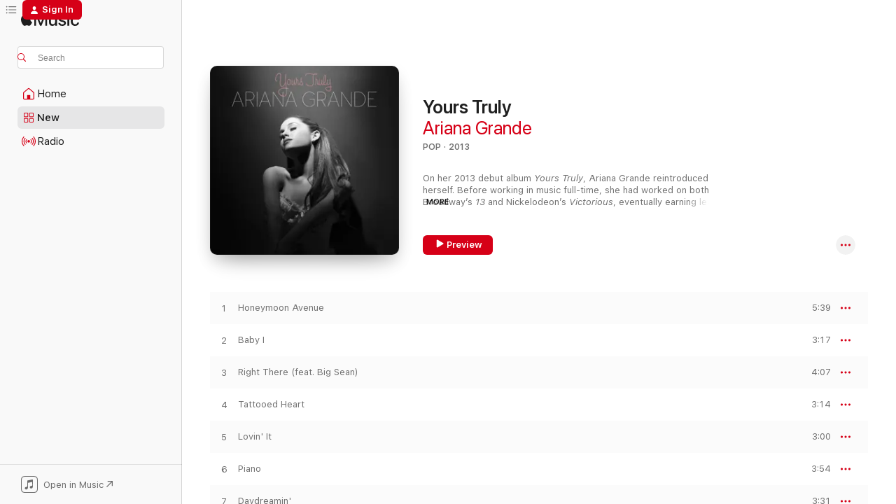

--- FILE ---
content_type: text/html
request_url: https://music.apple.com/us/album/yours-truly/1440860819?uo=4&at=1000l5Kq&app=itunes
body_size: 31909
content:
<!DOCTYPE html>
<html dir="ltr" lang="en-US">
    <head>
        <!-- prettier-ignore -->
        <meta charset="utf-8">
        <!-- prettier-ignore -->
        <meta http-equiv="X-UA-Compatible" content="IE=edge">
        <!-- prettier-ignore -->
        <meta
            name="viewport"
            content="width=device-width,initial-scale=1,interactive-widget=resizes-content"
        >
        <!-- prettier-ignore -->
        <meta name="applicable-device" content="pc,mobile">
        <!-- prettier-ignore -->
        <meta name="referrer" content="strict-origin">
        <!-- prettier-ignore -->
        <link
            rel="apple-touch-icon"
            sizes="180x180"
            href="/assets/favicon/favicon-180.png"
        >
        <!-- prettier-ignore -->
        <link
            rel="icon"
            type="image/png"
            sizes="32x32"
            href="/assets/favicon/favicon-32.png"
        >
        <!-- prettier-ignore -->
        <link
            rel="icon"
            type="image/png"
            sizes="16x16"
            href="/assets/favicon/favicon-16.png"
        >
        <!-- prettier-ignore -->
        <link
            rel="mask-icon"
            href="/assets/favicon/favicon.svg"
            color="#fa233b"
        >
        <!-- prettier-ignore -->
        <link rel="manifest" href="/manifest.json">

        <title>‎Yours Truly - Album by Ariana Grande - Apple Music</title><!-- HEAD_svelte-1cypuwr_START --><link rel="preconnect" href="//www.apple.com/wss/fonts" crossorigin="anonymous"><link rel="stylesheet" href="//www.apple.com/wss/fonts?families=SF+Pro,v4%7CSF+Pro+Icons,v1&amp;display=swap" type="text/css" referrerpolicy="strict-origin-when-cross-origin"><!-- HEAD_svelte-1cypuwr_END --><!-- HEAD_svelte-eg3hvx_START -->    <meta name="description" content="Listen to Yours Truly by Ariana Grande on Apple Music. 2013. 13 Songs. Duration: 50 minutes."> <meta name="keywords" content="listen, Yours Truly, Ariana Grande, music, singles, songs, Pop, streaming music, apple music"> <link rel="canonical" href="https://music.apple.com/us/album/yours-truly/1440860819">   <link rel="alternate" type="application/json+oembed" href="https://music.apple.com/api/oembed?url=https%3A%2F%2Fmusic.apple.com%2Fus%2Falbum%2Fyours-truly%2F1440860819" title="Yours Truly by Ariana Grande on Apple Music">  <meta name="al:ios:app_store_id" content="1108187390"> <meta name="al:ios:app_name" content="Apple Music"> <meta name="apple:content_id" content="1440860819"> <meta name="apple:title" content="Yours Truly"> <meta name="apple:description" content="Listen to Yours Truly by Ariana Grande on Apple Music. 2013. 13 Songs. Duration: 50 minutes.">   <meta property="og:title" content="Yours Truly by Ariana Grande on Apple Music"> <meta property="og:description" content="Album · 2013 · 13 Songs"> <meta property="og:site_name" content="Apple Music - Web Player"> <meta property="og:url" content="https://music.apple.com/us/album/yours-truly/1440860819"> <meta property="og:image" content="https://is1-ssl.mzstatic.com/image/thumb/Music124/v4/0a/19/23/0a19235d-8bcc-76d4-58ca-61a65d928587/13UAAIM68293.rgb.jpg/1200x630bf-60.jpg"> <meta property="og:image:secure_url" content="https://is1-ssl.mzstatic.com/image/thumb/Music124/v4/0a/19/23/0a19235d-8bcc-76d4-58ca-61a65d928587/13UAAIM68293.rgb.jpg/1200x630bf-60.jpg"> <meta property="og:image:alt" content="Yours Truly by Ariana Grande on Apple Music"> <meta property="og:image:width" content="1200"> <meta property="og:image:height" content="630"> <meta property="og:image:type" content="image/jpg"> <meta property="og:type" content="music.album"> <meta property="og:locale" content="en_US">  <meta property="music:song_count" content="13"> <meta property="music:song" content="https://music.apple.com/us/song/honeymoon-avenue/1440860822"> <meta property="music:song:preview_url:secure_url" content="https://music.apple.com/us/song/honeymoon-avenue/1440860822"> <meta property="music:song:disc" content="1"> <meta property="music:song:duration" content="PT5M39S"> <meta property="music:song:track" content="1">  <meta property="music:song" content="https://music.apple.com/us/song/baby-i/1440860823"> <meta property="music:song:preview_url:secure_url" content="https://music.apple.com/us/song/baby-i/1440860823"> <meta property="music:song:disc" content="1"> <meta property="music:song:duration" content="PT3M17S"> <meta property="music:song:track" content="2">  <meta property="music:song" content="https://music.apple.com/us/song/right-there-feat-big-sean/1440860825"> <meta property="music:song:preview_url:secure_url" content="https://music.apple.com/us/song/right-there-feat-big-sean/1440860825"> <meta property="music:song:disc" content="1"> <meta property="music:song:duration" content="PT4M7S"> <meta property="music:song:track" content="3">  <meta property="music:song" content="https://music.apple.com/us/song/tattooed-heart/1440860829"> <meta property="music:song:preview_url:secure_url" content="https://music.apple.com/us/song/tattooed-heart/1440860829"> <meta property="music:song:disc" content="1"> <meta property="music:song:duration" content="PT3M14S"> <meta property="music:song:track" content="4">  <meta property="music:song" content="https://music.apple.com/us/song/lovin-it/1440860830"> <meta property="music:song:preview_url:secure_url" content="https://music.apple.com/us/song/lovin-it/1440860830"> <meta property="music:song:disc" content="1"> <meta property="music:song:duration" content="PT3M"> <meta property="music:song:track" content="5">  <meta property="music:song" content="https://music.apple.com/us/song/piano/1440861221"> <meta property="music:song:preview_url:secure_url" content="https://music.apple.com/us/song/piano/1440861221"> <meta property="music:song:disc" content="1"> <meta property="music:song:duration" content="PT3M54S"> <meta property="music:song:track" content="6">  <meta property="music:song" content="https://music.apple.com/us/song/daydreamin/1440861222"> <meta property="music:song:preview_url:secure_url" content="https://music.apple.com/us/song/daydreamin/1440861222"> <meta property="music:song:disc" content="1"> <meta property="music:song:duration" content="PT3M31S"> <meta property="music:song:track" content="7">  <meta property="music:song" content="https://music.apple.com/us/song/the-way-feat-mac-miller/1440861225"> <meta property="music:song:preview_url:secure_url" content="https://music.apple.com/us/song/the-way-feat-mac-miller/1440861225"> <meta property="music:song:disc" content="1"> <meta property="music:song:duration" content="PT3M47S"> <meta property="music:song:track" content="8">  <meta property="music:song" content="https://music.apple.com/us/song/youll-never-know/1440861226"> <meta property="music:song:preview_url:secure_url" content="https://music.apple.com/us/song/youll-never-know/1440861226"> <meta property="music:song:disc" content="1"> <meta property="music:song:duration" content="PT3M34S"> <meta property="music:song:track" content="9">  <meta property="music:song" content="https://music.apple.com/us/song/almost-is-never-enough/1440861227"> <meta property="music:song:preview_url:secure_url" content="https://music.apple.com/us/song/almost-is-never-enough/1440861227"> <meta property="music:song:disc" content="1"> <meta property="music:song:duration" content="PT5M27S"> <meta property="music:song:track" content="10">  <meta property="music:song" content="https://music.apple.com/us/song/popular-song/1440861229"> <meta property="music:song:preview_url:secure_url" content="https://music.apple.com/us/song/popular-song/1440861229"> <meta property="music:song:disc" content="1"> <meta property="music:song:duration" content="PT3M20S"> <meta property="music:song:track" content="11">  <meta property="music:song" content="https://music.apple.com/us/song/better-left-unsaid/1440861232"> <meta property="music:song:preview_url:secure_url" content="https://music.apple.com/us/song/better-left-unsaid/1440861232"> <meta property="music:song:disc" content="1"> <meta property="music:song:duration" content="PT3M32S"> <meta property="music:song:track" content="12">  <meta property="music:song" content="https://music.apple.com/us/song/the-way-feat-mac-miller-spanglish-version/1440861233"> <meta property="music:song:preview_url:secure_url" content="https://music.apple.com/us/song/the-way-feat-mac-miller-spanglish-version/1440861233"> <meta property="music:song:disc" content="1"> <meta property="music:song:duration" content="PT3M46S"> <meta property="music:song:track" content="13">   <meta property="music:musician" content="https://music.apple.com/us/artist/ariana-grande/412778295"> <meta property="music:release_date" content="2013-08-30T00:00:00.000Z">   <meta name="twitter:title" content="Yours Truly by Ariana Grande on Apple Music"> <meta name="twitter:description" content="Album · 2013 · 13 Songs"> <meta name="twitter:site" content="@AppleMusic"> <meta name="twitter:image" content="https://is1-ssl.mzstatic.com/image/thumb/Music124/v4/0a/19/23/0a19235d-8bcc-76d4-58ca-61a65d928587/13UAAIM68293.rgb.jpg/600x600bf-60.jpg"> <meta name="twitter:image:alt" content="Yours Truly by Ariana Grande on Apple Music"> <meta name="twitter:card" content="summary">       <!-- HTML_TAG_START -->
                <script id=schema:music-album type="application/ld+json">
                    {"@context":"http://schema.org","@type":"MusicAlbum","name":"Yours Truly","description":"Listen to Yours Truly by Ariana Grande on Apple Music. 2013. 13 Songs. Duration: 50 minutes.","citation":[{"@type":"MusicAlbum","image":"https://is1-ssl.mzstatic.com/image/thumb/Music221/v4/87/10/df/8710df62-5898-f41d-b11f-47dc614531e3/14DMGIM05704.rgb.jpg/1200x630bb.jpg","url":"https://music.apple.com/us/album/for-you/1440502293","name":"For You"},{"@type":"MusicAlbum","image":"https://is1-ssl.mzstatic.com/image/thumb/Music125/v4/85/28/70/85287029-19b9-cbe3-d1ab-300781875bf4/886446870298.jpg/1200x630bb.jpg","url":"https://music.apple.com/us/album/camila/1321216767","name":"Camila"},{"@type":"MusicAlbum","image":"https://is1-ssl.mzstatic.com/image/thumb/Music126/v4/73/08/1a/73081a96-0f7c-b5f8-2757-5c17fb714323/12UMGIM31899.rgb.jpg/1200x630bb.jpg","url":"https://music.apple.com/us/album/believe-deluxe-edition/1440650852","name":"Believe (Deluxe Edition)"},{"@type":"MusicAlbum","image":"https://is1-ssl.mzstatic.com/image/thumb/Music125/v4/ba/89/88/ba898843-6983-e917-5652-4eb42e453730/810520030353_1.jpg/1200x630bb.jpg","url":"https://music.apple.com/us/album/as-she-pleases/1341877858","name":"As She Pleases"},{"@type":"MusicAlbum","image":"https://is1-ssl.mzstatic.com/image/thumb/Music112/v4/8f/16/29/8f1629c8-df81-9cac-deb5-93183520f035/09BVMIM00964.rgb.jpg/1200x630bb.jpg","url":"https://music.apple.com/us/album/kiss-tell/1440637985","name":"Kiss & Tell"},{"@type":"MusicAlbum","image":"https://is1-ssl.mzstatic.com/image/thumb/Music122/v4/59/53/4c/59534cc0-c3e7-089c-850f-1887a920a7b8/13UAAIM99885.rgb.jpg/1200x630bb.jpg","url":"https://music.apple.com/us/album/foreword-ep/1444858772","name":"Foreword - EP"},{"@type":"MusicAlbum","image":"https://is1-ssl.mzstatic.com/image/thumb/Music211/v4/cf/ff/4b/cfff4bc2-0928-020f-ee43-6e82127812ca/12UMGIM12513.rgb.jpg/1200x630bb.jpg","url":"https://music.apple.com/us/album/pink-friday-roman-reloaded/1443190809","name":"Pink Friday ... Roman Reloaded"},{"@type":"MusicAlbum","image":"https://is1-ssl.mzstatic.com/image/thumb/Music221/v4/36/21/81/36218129-51b4-df22-cafb-8e9503b53147/13UAAIM70445.rgb.jpg/1200x630bb.jpg","url":"https://music.apple.com/us/album/prism-deluxe-version/1440818542","name":"PRISM (Deluxe Version)"},{"@type":"MusicAlbum","image":"https://is1-ssl.mzstatic.com/image/thumb/Music114/v4/d2/dd/35/d2dd3500-4c77-04dd-f68a-fd21fd9e9985/00050087298814.rgb.jpg/1200x630bb.jpg","url":"https://music.apple.com/us/album/zendaya/1440641976","name":"Zendaya"},{"@type":"MusicAlbum","image":"https://is1-ssl.mzstatic.com/image/thumb/Music113/v4/11/e9/60/11e9600c-7f3a-424b-1643-97c69f7e8067/16UMGIM03373.rgb.jpg/1200x630bb.jpg","url":"https://music.apple.com/us/album/anti-deluxe/1440933869","name":"ANTI (Deluxe)"}],"tracks":[{"@type":"MusicRecording","name":"Honeymoon Avenue","duration":"PT5M39S","url":"https://music.apple.com/us/song/honeymoon-avenue/1440860822","offers":{"@type":"Offer","category":"free","price":0},"audio":{"@type":"AudioObject","potentialAction":{"@type":"ListenAction","expectsAcceptanceOf":{"@type":"Offer","category":"free"},"target":{"@type":"EntryPoint","actionPlatform":"https://music.apple.com/us/song/honeymoon-avenue/1440860822"}},"name":"Honeymoon Avenue","contentUrl":"https://audio-ssl.itunes.apple.com/itunes-assets/AudioPreview211/v4/17/e8/c3/17e8c3a0-ae3c-05cb-7d4f-e80e07588b3d/mzaf_3771166818974604277.plus.aac.ep.m4a","duration":"PT5M39S","uploadDate":"2013-08-30","thumbnailUrl":"https://is1-ssl.mzstatic.com/image/thumb/Music124/v4/0a/19/23/0a19235d-8bcc-76d4-58ca-61a65d928587/13UAAIM68293.rgb.jpg/1200x630bb.jpg"}},{"@type":"MusicRecording","name":"Baby I","duration":"PT3M17S","url":"https://music.apple.com/us/song/baby-i/1440860823","offers":{"@type":"Offer","category":"free","price":0},"audio":{"@type":"AudioObject","potentialAction":{"@type":"ListenAction","expectsAcceptanceOf":{"@type":"Offer","category":"free"},"target":{"@type":"EntryPoint","actionPlatform":"https://music.apple.com/us/song/baby-i/1440860823"}},"name":"Baby I","contentUrl":"https://audio-ssl.itunes.apple.com/itunes-assets/AudioPreview211/v4/16/a7/b8/16a7b817-10ac-6dd0-c221-8dabb2989dc5/mzaf_8250011883697872746.plus.aac.ep.m4a","duration":"PT3M17S","uploadDate":"2013-07-22","thumbnailUrl":"https://is1-ssl.mzstatic.com/image/thumb/Music124/v4/0a/19/23/0a19235d-8bcc-76d4-58ca-61a65d928587/13UAAIM68293.rgb.jpg/1200x630bb.jpg"}},{"@type":"MusicRecording","name":"Right There (feat. Big Sean)","duration":"PT4M7S","url":"https://music.apple.com/us/song/right-there-feat-big-sean/1440860825","offers":{"@type":"Offer","category":"free","price":0},"audio":{"@type":"AudioObject","potentialAction":{"@type":"ListenAction","expectsAcceptanceOf":{"@type":"Offer","category":"free"},"target":{"@type":"EntryPoint","actionPlatform":"https://music.apple.com/us/song/right-there-feat-big-sean/1440860825"}},"name":"Right There (feat. Big Sean)","contentUrl":"https://audio-ssl.itunes.apple.com/itunes-assets/AudioPreview221/v4/2e/2a/a8/2e2aa83d-a05a-e7dd-67ea-59d6ff046a2d/mzaf_5061145353100343742.plus.aac.ep.m4a","duration":"PT4M7S","uploadDate":"2013-08-06","thumbnailUrl":"https://is1-ssl.mzstatic.com/image/thumb/Music124/v4/0a/19/23/0a19235d-8bcc-76d4-58ca-61a65d928587/13UAAIM68293.rgb.jpg/1200x630bb.jpg"}},{"@type":"MusicRecording","name":"Tattooed Heart","duration":"PT3M14S","url":"https://music.apple.com/us/song/tattooed-heart/1440860829","offers":{"@type":"Offer","category":"free","price":0},"audio":{"@type":"AudioObject","potentialAction":{"@type":"ListenAction","expectsAcceptanceOf":{"@type":"Offer","category":"free"},"target":{"@type":"EntryPoint","actionPlatform":"https://music.apple.com/us/song/tattooed-heart/1440860829"}},"name":"Tattooed Heart","contentUrl":"https://audio-ssl.itunes.apple.com/itunes-assets/AudioPreview211/v4/45/3f/cc/453fcc9e-9c77-4e4f-5bed-255da5f9cda3/mzaf_13740732005665423389.plus.aac.ep.m4a","duration":"PT3M14S","uploadDate":"2013-08-30","thumbnailUrl":"https://is1-ssl.mzstatic.com/image/thumb/Music124/v4/0a/19/23/0a19235d-8bcc-76d4-58ca-61a65d928587/13UAAIM68293.rgb.jpg/1200x630bb.jpg"}},{"@type":"MusicRecording","name":"Lovin' It","duration":"PT3M","url":"https://music.apple.com/us/song/lovin-it/1440860830","offers":{"@type":"Offer","category":"free","price":0},"audio":{"@type":"AudioObject","potentialAction":{"@type":"ListenAction","expectsAcceptanceOf":{"@type":"Offer","category":"free"},"target":{"@type":"EntryPoint","actionPlatform":"https://music.apple.com/us/song/lovin-it/1440860830"}},"name":"Lovin' It","contentUrl":"https://audio-ssl.itunes.apple.com/itunes-assets/AudioPreview221/v4/55/a6/b6/55a6b606-72c9-3e77-8af7-1f8578b75ae9/mzaf_16439583541123094179.plus.aac.ep.m4a","duration":"PT3M","uploadDate":"2013-08-30","thumbnailUrl":"https://is1-ssl.mzstatic.com/image/thumb/Music124/v4/0a/19/23/0a19235d-8bcc-76d4-58ca-61a65d928587/13UAAIM68293.rgb.jpg/1200x630bb.jpg"}},{"@type":"MusicRecording","name":"Piano","duration":"PT3M54S","url":"https://music.apple.com/us/song/piano/1440861221","offers":{"@type":"Offer","category":"free","price":0},"audio":{"@type":"AudioObject","potentialAction":{"@type":"ListenAction","expectsAcceptanceOf":{"@type":"Offer","category":"free"},"target":{"@type":"EntryPoint","actionPlatform":"https://music.apple.com/us/song/piano/1440861221"}},"name":"Piano","contentUrl":"https://audio-ssl.itunes.apple.com/itunes-assets/AudioPreview211/v4/33/38/fc/3338fc9e-7e58-ba3f-880c-1e0d56b49dec/mzaf_5147736411293610058.plus.aac.ep.m4a","duration":"PT3M54S","uploadDate":"2013-08-30","thumbnailUrl":"https://is1-ssl.mzstatic.com/image/thumb/Music124/v4/0a/19/23/0a19235d-8bcc-76d4-58ca-61a65d928587/13UAAIM68293.rgb.jpg/1200x630bb.jpg"}},{"@type":"MusicRecording","name":"Daydreamin'","duration":"PT3M31S","url":"https://music.apple.com/us/song/daydreamin/1440861222","offers":{"@type":"Offer","category":"free","price":0},"audio":{"@type":"AudioObject","potentialAction":{"@type":"ListenAction","expectsAcceptanceOf":{"@type":"Offer","category":"free"},"target":{"@type":"EntryPoint","actionPlatform":"https://music.apple.com/us/song/daydreamin/1440861222"}},"name":"Daydreamin'","contentUrl":"https://audio-ssl.itunes.apple.com/itunes-assets/AudioPreview221/v4/70/35/07/703507ba-a2ae-406d-1ecd-d667fb441340/mzaf_1500712164871448895.plus.aac.ep.m4a","duration":"PT3M31S","uploadDate":"2013-08-30","thumbnailUrl":"https://is1-ssl.mzstatic.com/image/thumb/Music124/v4/0a/19/23/0a19235d-8bcc-76d4-58ca-61a65d928587/13UAAIM68293.rgb.jpg/1200x630bb.jpg"}},{"@type":"MusicRecording","name":"The Way (feat. Mac Miller)","duration":"PT3M47S","url":"https://music.apple.com/us/song/the-way-feat-mac-miller/1440861225","offers":{"@type":"Offer","category":"free","price":0},"audio":{"@type":"AudioObject","potentialAction":{"@type":"ListenAction","expectsAcceptanceOf":{"@type":"Offer","category":"free"},"target":{"@type":"EntryPoint","actionPlatform":"https://music.apple.com/us/song/the-way-feat-mac-miller/1440861225"}},"name":"The Way (feat. Mac Miller)","contentUrl":"https://audio-ssl.itunes.apple.com/itunes-assets/AudioPreview211/v4/6e/61/19/6e6119e2-9f6d-4057-294b-de247c4025fb/mzaf_4696941877494619820.plus.aac.ep.m4a","duration":"PT3M47S","uploadDate":"2013-03-26","thumbnailUrl":"https://is1-ssl.mzstatic.com/image/thumb/Music124/v4/0a/19/23/0a19235d-8bcc-76d4-58ca-61a65d928587/13UAAIM68293.rgb.jpg/1200x630bb.jpg"}},{"@type":"MusicRecording","name":"You’ll Never Know","duration":"PT3M34S","url":"https://music.apple.com/us/song/youll-never-know/1440861226","offers":{"@type":"Offer","category":"free","price":0},"audio":{"@type":"AudioObject","potentialAction":{"@type":"ListenAction","expectsAcceptanceOf":{"@type":"Offer","category":"free"},"target":{"@type":"EntryPoint","actionPlatform":"https://music.apple.com/us/song/youll-never-know/1440861226"}},"name":"You’ll Never Know","contentUrl":"https://audio-ssl.itunes.apple.com/itunes-assets/AudioPreview211/v4/95/43/84/954384c0-4616-ef76-1b28-fcc17defcd70/mzaf_9071529574614962985.plus.aac.ep.m4a","duration":"PT3M34S","uploadDate":"2013-08-30","thumbnailUrl":"https://is1-ssl.mzstatic.com/image/thumb/Music124/v4/0a/19/23/0a19235d-8bcc-76d4-58ca-61a65d928587/13UAAIM68293.rgb.jpg/1200x630bb.jpg"}},{"@type":"MusicRecording","name":"Almost Is Never Enough","duration":"PT5M27S","url":"https://music.apple.com/us/song/almost-is-never-enough/1440861227","offers":{"@type":"Offer","category":"free","price":0},"audio":{"@type":"AudioObject","potentialAction":{"@type":"ListenAction","expectsAcceptanceOf":{"@type":"Offer","category":"free"},"target":{"@type":"EntryPoint","actionPlatform":"https://music.apple.com/us/song/almost-is-never-enough/1440861227"}},"name":"Almost Is Never Enough","contentUrl":"https://audio-ssl.itunes.apple.com/itunes-assets/AudioPreview211/v4/7c/df/6d/7cdf6d73-e9a0-36ab-d201-c4ce213b4fb9/mzaf_5513315214350907077.plus.aac.ep.m4a","duration":"PT5M27S","uploadDate":"2013-08-30","thumbnailUrl":"https://is1-ssl.mzstatic.com/image/thumb/Music124/v4/0a/19/23/0a19235d-8bcc-76d4-58ca-61a65d928587/13UAAIM68293.rgb.jpg/1200x630bb.jpg"}},{"@type":"MusicRecording","name":"Popular Song","duration":"PT3M20S","url":"https://music.apple.com/us/song/popular-song/1440861229","offers":{"@type":"Offer","category":"free","price":0},"audio":{"@type":"AudioObject","potentialAction":{"@type":"ListenAction","expectsAcceptanceOf":{"@type":"Offer","category":"free"},"target":{"@type":"EntryPoint","actionPlatform":"https://music.apple.com/us/song/popular-song/1440861229"}},"name":"Popular Song","contentUrl":"https://audio-ssl.itunes.apple.com/itunes-assets/AudioPreview211/v4/9f/5b/38/9f5b38b2-0e25-22a9-4bc6-7aae515cefcb/mzaf_15078642540613329893.plus.aac.ep.m4a","duration":"PT3M20S","uploadDate":"2012-12-21","thumbnailUrl":"https://is1-ssl.mzstatic.com/image/thumb/Music124/v4/0a/19/23/0a19235d-8bcc-76d4-58ca-61a65d928587/13UAAIM68293.rgb.jpg/1200x630bb.jpg"}},{"@type":"MusicRecording","name":"Better Left Unsaid","duration":"PT3M32S","url":"https://music.apple.com/us/song/better-left-unsaid/1440861232","offers":{"@type":"Offer","category":"free","price":0},"audio":{"@type":"AudioObject","potentialAction":{"@type":"ListenAction","expectsAcceptanceOf":{"@type":"Offer","category":"free"},"target":{"@type":"EntryPoint","actionPlatform":"https://music.apple.com/us/song/better-left-unsaid/1440861232"}},"name":"Better Left Unsaid","contentUrl":"https://audio-ssl.itunes.apple.com/itunes-assets/AudioPreview221/v4/6f/b3/d0/6fb3d0cd-bd97-148e-171a-7a1ed07402da/mzaf_13943522549145931867.plus.aac.ep.m4a","duration":"PT3M32S","uploadDate":"2013-08-30","thumbnailUrl":"https://is1-ssl.mzstatic.com/image/thumb/Music124/v4/0a/19/23/0a19235d-8bcc-76d4-58ca-61a65d928587/13UAAIM68293.rgb.jpg/1200x630bb.jpg"}},{"@type":"MusicRecording","name":"The Way (feat. Mac Miller) [Spanglish Version]","duration":"PT3M46S","url":"https://music.apple.com/us/song/the-way-feat-mac-miller-spanglish-version/1440861233","offers":{"@type":"Offer","category":"free","price":0},"audio":{"@type":"AudioObject","potentialAction":{"@type":"ListenAction","expectsAcceptanceOf":{"@type":"Offer","category":"free"},"target":{"@type":"EntryPoint","actionPlatform":"https://music.apple.com/us/song/the-way-feat-mac-miller-spanglish-version/1440861233"}},"name":"The Way (feat. Mac Miller) [Spanglish Version]","contentUrl":"https://audio-ssl.itunes.apple.com/itunes-assets/AudioPreview221/v4/e0/10/88/e0108845-1453-a908-2ae1-80512f59655d/mzaf_14436730307500950861.plus.aac.ep.m4a","duration":"PT3M46S","uploadDate":"2013-08-30","thumbnailUrl":"https://is1-ssl.mzstatic.com/image/thumb/Music124/v4/0a/19/23/0a19235d-8bcc-76d4-58ca-61a65d928587/13UAAIM68293.rgb.jpg/1200x630bb.jpg"}}],"workExample":[{"@type":"MusicAlbum","image":"https://is1-ssl.mzstatic.com/image/thumb/Music115/v4/7e/aa/71/7eaa717a-857e-6d7a-c03c-8d67b3719706/18UMGIM36924.rgb.jpg/1200x630bb.jpg","url":"https://music.apple.com/us/album/sweetener/1399202539","name":"Sweetener"},{"@type":"MusicAlbum","image":"https://is1-ssl.mzstatic.com/image/thumb/Music211/v4/3b/c3/80/3bc38021-d755-d689-43d2-775c6071b226/24UM1IM07582.rgb.jpg/1200x630bb.jpg","url":"https://music.apple.com/us/album/wicked-the-soundtrack/1772364192","name":"Wicked: The Soundtrack"},{"@type":"MusicAlbum","image":"https://is1-ssl.mzstatic.com/image/thumb/Music125/v4/46/06/a2/4606a277-f7d0-5e34-e8e7-e81d2f40b56a/19UMGIM68896.rgb.jpg/1200x630bb.jpg","url":"https://music.apple.com/us/album/boyfriend-single/1474647483","name":"boyfriend - Single"},{"@type":"MusicAlbum","image":"https://is1-ssl.mzstatic.com/image/thumb/Music115/v4/56/ee/ec/56eeecfb-a5f3-ced0-fa69-4eda0e474aec/20UMGIM34924.rgb.jpg/1200x630bb.jpg","url":"https://music.apple.com/us/album/stuck-with-u-single/1511562938","name":"Stuck with U - Single"},{"@type":"MusicAlbum","image":"https://is1-ssl.mzstatic.com/image/thumb/Music115/v4/3f/70/0f/3f700f55-1c91-c890-8cb7-b8886f87b7f6/16UMGIM30042.rgb.jpg/1200x630bb.jpg","url":"https://music.apple.com/us/album/dangerous-woman-bonus-videos-edition/1545270092","name":"Dangerous Woman (Bonus Videos Edition)"},{"@type":"MusicAlbum","image":"https://is1-ssl.mzstatic.com/image/thumb/Music125/v4/bb/35/39/bb353980-b0c7-eac5-9509-267feb48d1b3/21UMGIM33221.rgb.jpg/1200x630bb.jpg","url":"https://music.apple.com/us/album/save-your-tears-remix-single/1563812774","name":"Save Your Tears (Remix) - Single"},{"@type":"MusicAlbum","image":"https://is1-ssl.mzstatic.com/image/thumb/Music115/v4/15/0a/f6/150af672-bdde-fc54-4854-1b9b3a520829/19UMGIM31085.rgb.jpg/1200x630bb.jpg","url":"https://music.apple.com/us/album/monopoly-single/1458183717","name":"MONOPOLY - Single"},{"@type":"MusicAlbum","image":"https://is1-ssl.mzstatic.com/image/thumb/Music124/v4/ef/2c/8d/ef2c8dad-e106-c25d-236d-083b3884f407/20UM1IM17686.rgb.jpg/1200x630bb.jpg","url":"https://music.apple.com/us/album/34-35-remix-feat-doja-cat-megan-thee-stallion-single/1548347498","name":"34+35 (Remix) [feat. Doja Cat & Megan Thee Stallion] - Single"},{"@type":"MusicAlbum","image":"https://is1-ssl.mzstatic.com/image/thumb/Music115/v4/76/fa/23/76fa232c-2e97-88de-9558-3302ed9d6656/21UMGIM11941.rgb.jpg/1200x630bb.jpg","url":"https://music.apple.com/us/album/positions-deluxe/1553944254","name":"Positions (Deluxe)"},{"@type":"MusicAlbum","image":"https://is1-ssl.mzstatic.com/image/thumb/Music221/v4/14/2a/2d/142a2d3e-fb3a-e818-8c7b-6eeb92990084/25UMGIM42095.rgb.jpg/1200x630bb.jpg","url":"https://music.apple.com/us/album/eternal-sunshine-deluxe-brighter-days-ahead/1800579610","name":"eternal sunshine deluxe: brighter days ahead"},{"@type":"MusicAlbum","image":"https://is1-ssl.mzstatic.com/image/thumb/Music115/v4/a5/39/86/a5398609-ad90-50d3-57ad-0f87a4df5ac4/14UMGIM28138.rgb.jpg/1200x630bb.jpg","url":"https://music.apple.com/us/album/my-everything-bonus-tracks-edition/1440852353","name":"My Everything (Bonus Tracks Edition)"},{"@type":"MusicAlbum","image":"https://is1-ssl.mzstatic.com/image/thumb/Music126/v4/a7/bd/11/a7bd119c-5f0b-e357-8c44-2d133c854ed1/23UMGIM17426.rgb.jpg/1200x630bb.jpg","url":"https://music.apple.com/us/album/die-for-you-remix-single/1673432330","name":"Die For You (Remix) - Single"},{"@type":"MusicAlbum","image":"https://is1-ssl.mzstatic.com/image/thumb/Music124/v4/bf/ce/0a/bfce0a2a-8025-9f25-0d18-e9f77c964d4e/075679833518.jpg/1200x630bb.jpg","url":"https://music.apple.com/us/album/good-as-hell-remix-feat-ariana-grande-single/1484536033","name":"Good as Hell (Remix) [feat. Ariana Grande] - Single"},{"@type":"MusicAlbum","image":"https://is1-ssl.mzstatic.com/image/thumb/Music221/v4/e8/77/90/e87790f8-1dd6-d64b-3d5d-6083552aca7f/25UM1IM45249.rgb.jpg/1200x630bb.jpg","url":"https://music.apple.com/us/album/wicked-for-good-the-soundtrack/1839569160","name":"Wicked: For Good – The Soundtrack"},{"@type":"MusicAlbum","image":"https://is1-ssl.mzstatic.com/image/thumb/Music125/v4/19/77/49/19774922-3f97-308c-bb6e-fc899c204187/15UMGIM61975.rgb.jpg/1200x630bb.jpg","url":"https://music.apple.com/us/album/focus-single/1445010660","name":"Focus - Single"},{"@type":"MusicRecording","name":"Honeymoon Avenue","duration":"PT5M39S","url":"https://music.apple.com/us/song/honeymoon-avenue/1440860822","offers":{"@type":"Offer","category":"free","price":0},"audio":{"@type":"AudioObject","potentialAction":{"@type":"ListenAction","expectsAcceptanceOf":{"@type":"Offer","category":"free"},"target":{"@type":"EntryPoint","actionPlatform":"https://music.apple.com/us/song/honeymoon-avenue/1440860822"}},"name":"Honeymoon Avenue","contentUrl":"https://audio-ssl.itunes.apple.com/itunes-assets/AudioPreview211/v4/17/e8/c3/17e8c3a0-ae3c-05cb-7d4f-e80e07588b3d/mzaf_3771166818974604277.plus.aac.ep.m4a","duration":"PT5M39S","uploadDate":"2013-08-30","thumbnailUrl":"https://is1-ssl.mzstatic.com/image/thumb/Music124/v4/0a/19/23/0a19235d-8bcc-76d4-58ca-61a65d928587/13UAAIM68293.rgb.jpg/1200x630bb.jpg"}},{"@type":"MusicRecording","name":"Baby I","duration":"PT3M17S","url":"https://music.apple.com/us/song/baby-i/1440860823","offers":{"@type":"Offer","category":"free","price":0},"audio":{"@type":"AudioObject","potentialAction":{"@type":"ListenAction","expectsAcceptanceOf":{"@type":"Offer","category":"free"},"target":{"@type":"EntryPoint","actionPlatform":"https://music.apple.com/us/song/baby-i/1440860823"}},"name":"Baby I","contentUrl":"https://audio-ssl.itunes.apple.com/itunes-assets/AudioPreview211/v4/16/a7/b8/16a7b817-10ac-6dd0-c221-8dabb2989dc5/mzaf_8250011883697872746.plus.aac.ep.m4a","duration":"PT3M17S","uploadDate":"2013-07-22","thumbnailUrl":"https://is1-ssl.mzstatic.com/image/thumb/Music124/v4/0a/19/23/0a19235d-8bcc-76d4-58ca-61a65d928587/13UAAIM68293.rgb.jpg/1200x630bb.jpg"}},{"@type":"MusicRecording","name":"Right There (feat. Big Sean)","duration":"PT4M7S","url":"https://music.apple.com/us/song/right-there-feat-big-sean/1440860825","offers":{"@type":"Offer","category":"free","price":0},"audio":{"@type":"AudioObject","potentialAction":{"@type":"ListenAction","expectsAcceptanceOf":{"@type":"Offer","category":"free"},"target":{"@type":"EntryPoint","actionPlatform":"https://music.apple.com/us/song/right-there-feat-big-sean/1440860825"}},"name":"Right There (feat. Big Sean)","contentUrl":"https://audio-ssl.itunes.apple.com/itunes-assets/AudioPreview221/v4/2e/2a/a8/2e2aa83d-a05a-e7dd-67ea-59d6ff046a2d/mzaf_5061145353100343742.plus.aac.ep.m4a","duration":"PT4M7S","uploadDate":"2013-08-06","thumbnailUrl":"https://is1-ssl.mzstatic.com/image/thumb/Music124/v4/0a/19/23/0a19235d-8bcc-76d4-58ca-61a65d928587/13UAAIM68293.rgb.jpg/1200x630bb.jpg"}},{"@type":"MusicRecording","name":"Tattooed Heart","duration":"PT3M14S","url":"https://music.apple.com/us/song/tattooed-heart/1440860829","offers":{"@type":"Offer","category":"free","price":0},"audio":{"@type":"AudioObject","potentialAction":{"@type":"ListenAction","expectsAcceptanceOf":{"@type":"Offer","category":"free"},"target":{"@type":"EntryPoint","actionPlatform":"https://music.apple.com/us/song/tattooed-heart/1440860829"}},"name":"Tattooed Heart","contentUrl":"https://audio-ssl.itunes.apple.com/itunes-assets/AudioPreview211/v4/45/3f/cc/453fcc9e-9c77-4e4f-5bed-255da5f9cda3/mzaf_13740732005665423389.plus.aac.ep.m4a","duration":"PT3M14S","uploadDate":"2013-08-30","thumbnailUrl":"https://is1-ssl.mzstatic.com/image/thumb/Music124/v4/0a/19/23/0a19235d-8bcc-76d4-58ca-61a65d928587/13UAAIM68293.rgb.jpg/1200x630bb.jpg"}},{"@type":"MusicRecording","name":"Lovin' It","duration":"PT3M","url":"https://music.apple.com/us/song/lovin-it/1440860830","offers":{"@type":"Offer","category":"free","price":0},"audio":{"@type":"AudioObject","potentialAction":{"@type":"ListenAction","expectsAcceptanceOf":{"@type":"Offer","category":"free"},"target":{"@type":"EntryPoint","actionPlatform":"https://music.apple.com/us/song/lovin-it/1440860830"}},"name":"Lovin' It","contentUrl":"https://audio-ssl.itunes.apple.com/itunes-assets/AudioPreview221/v4/55/a6/b6/55a6b606-72c9-3e77-8af7-1f8578b75ae9/mzaf_16439583541123094179.plus.aac.ep.m4a","duration":"PT3M","uploadDate":"2013-08-30","thumbnailUrl":"https://is1-ssl.mzstatic.com/image/thumb/Music124/v4/0a/19/23/0a19235d-8bcc-76d4-58ca-61a65d928587/13UAAIM68293.rgb.jpg/1200x630bb.jpg"}},{"@type":"MusicRecording","name":"Piano","duration":"PT3M54S","url":"https://music.apple.com/us/song/piano/1440861221","offers":{"@type":"Offer","category":"free","price":0},"audio":{"@type":"AudioObject","potentialAction":{"@type":"ListenAction","expectsAcceptanceOf":{"@type":"Offer","category":"free"},"target":{"@type":"EntryPoint","actionPlatform":"https://music.apple.com/us/song/piano/1440861221"}},"name":"Piano","contentUrl":"https://audio-ssl.itunes.apple.com/itunes-assets/AudioPreview211/v4/33/38/fc/3338fc9e-7e58-ba3f-880c-1e0d56b49dec/mzaf_5147736411293610058.plus.aac.ep.m4a","duration":"PT3M54S","uploadDate":"2013-08-30","thumbnailUrl":"https://is1-ssl.mzstatic.com/image/thumb/Music124/v4/0a/19/23/0a19235d-8bcc-76d4-58ca-61a65d928587/13UAAIM68293.rgb.jpg/1200x630bb.jpg"}},{"@type":"MusicRecording","name":"Daydreamin'","duration":"PT3M31S","url":"https://music.apple.com/us/song/daydreamin/1440861222","offers":{"@type":"Offer","category":"free","price":0},"audio":{"@type":"AudioObject","potentialAction":{"@type":"ListenAction","expectsAcceptanceOf":{"@type":"Offer","category":"free"},"target":{"@type":"EntryPoint","actionPlatform":"https://music.apple.com/us/song/daydreamin/1440861222"}},"name":"Daydreamin'","contentUrl":"https://audio-ssl.itunes.apple.com/itunes-assets/AudioPreview221/v4/70/35/07/703507ba-a2ae-406d-1ecd-d667fb441340/mzaf_1500712164871448895.plus.aac.ep.m4a","duration":"PT3M31S","uploadDate":"2013-08-30","thumbnailUrl":"https://is1-ssl.mzstatic.com/image/thumb/Music124/v4/0a/19/23/0a19235d-8bcc-76d4-58ca-61a65d928587/13UAAIM68293.rgb.jpg/1200x630bb.jpg"}},{"@type":"MusicRecording","name":"The Way (feat. Mac Miller)","duration":"PT3M47S","url":"https://music.apple.com/us/song/the-way-feat-mac-miller/1440861225","offers":{"@type":"Offer","category":"free","price":0},"audio":{"@type":"AudioObject","potentialAction":{"@type":"ListenAction","expectsAcceptanceOf":{"@type":"Offer","category":"free"},"target":{"@type":"EntryPoint","actionPlatform":"https://music.apple.com/us/song/the-way-feat-mac-miller/1440861225"}},"name":"The Way (feat. Mac Miller)","contentUrl":"https://audio-ssl.itunes.apple.com/itunes-assets/AudioPreview211/v4/6e/61/19/6e6119e2-9f6d-4057-294b-de247c4025fb/mzaf_4696941877494619820.plus.aac.ep.m4a","duration":"PT3M47S","uploadDate":"2013-03-26","thumbnailUrl":"https://is1-ssl.mzstatic.com/image/thumb/Music124/v4/0a/19/23/0a19235d-8bcc-76d4-58ca-61a65d928587/13UAAIM68293.rgb.jpg/1200x630bb.jpg"}},{"@type":"MusicRecording","name":"You’ll Never Know","duration":"PT3M34S","url":"https://music.apple.com/us/song/youll-never-know/1440861226","offers":{"@type":"Offer","category":"free","price":0},"audio":{"@type":"AudioObject","potentialAction":{"@type":"ListenAction","expectsAcceptanceOf":{"@type":"Offer","category":"free"},"target":{"@type":"EntryPoint","actionPlatform":"https://music.apple.com/us/song/youll-never-know/1440861226"}},"name":"You’ll Never Know","contentUrl":"https://audio-ssl.itunes.apple.com/itunes-assets/AudioPreview211/v4/95/43/84/954384c0-4616-ef76-1b28-fcc17defcd70/mzaf_9071529574614962985.plus.aac.ep.m4a","duration":"PT3M34S","uploadDate":"2013-08-30","thumbnailUrl":"https://is1-ssl.mzstatic.com/image/thumb/Music124/v4/0a/19/23/0a19235d-8bcc-76d4-58ca-61a65d928587/13UAAIM68293.rgb.jpg/1200x630bb.jpg"}},{"@type":"MusicRecording","name":"Almost Is Never Enough","duration":"PT5M27S","url":"https://music.apple.com/us/song/almost-is-never-enough/1440861227","offers":{"@type":"Offer","category":"free","price":0},"audio":{"@type":"AudioObject","potentialAction":{"@type":"ListenAction","expectsAcceptanceOf":{"@type":"Offer","category":"free"},"target":{"@type":"EntryPoint","actionPlatform":"https://music.apple.com/us/song/almost-is-never-enough/1440861227"}},"name":"Almost Is Never Enough","contentUrl":"https://audio-ssl.itunes.apple.com/itunes-assets/AudioPreview211/v4/7c/df/6d/7cdf6d73-e9a0-36ab-d201-c4ce213b4fb9/mzaf_5513315214350907077.plus.aac.ep.m4a","duration":"PT5M27S","uploadDate":"2013-08-30","thumbnailUrl":"https://is1-ssl.mzstatic.com/image/thumb/Music124/v4/0a/19/23/0a19235d-8bcc-76d4-58ca-61a65d928587/13UAAIM68293.rgb.jpg/1200x630bb.jpg"}},{"@type":"MusicRecording","name":"Popular Song","duration":"PT3M20S","url":"https://music.apple.com/us/song/popular-song/1440861229","offers":{"@type":"Offer","category":"free","price":0},"audio":{"@type":"AudioObject","potentialAction":{"@type":"ListenAction","expectsAcceptanceOf":{"@type":"Offer","category":"free"},"target":{"@type":"EntryPoint","actionPlatform":"https://music.apple.com/us/song/popular-song/1440861229"}},"name":"Popular Song","contentUrl":"https://audio-ssl.itunes.apple.com/itunes-assets/AudioPreview211/v4/9f/5b/38/9f5b38b2-0e25-22a9-4bc6-7aae515cefcb/mzaf_15078642540613329893.plus.aac.ep.m4a","duration":"PT3M20S","uploadDate":"2012-12-21","thumbnailUrl":"https://is1-ssl.mzstatic.com/image/thumb/Music124/v4/0a/19/23/0a19235d-8bcc-76d4-58ca-61a65d928587/13UAAIM68293.rgb.jpg/1200x630bb.jpg"}},{"@type":"MusicRecording","name":"Better Left Unsaid","duration":"PT3M32S","url":"https://music.apple.com/us/song/better-left-unsaid/1440861232","offers":{"@type":"Offer","category":"free","price":0},"audio":{"@type":"AudioObject","potentialAction":{"@type":"ListenAction","expectsAcceptanceOf":{"@type":"Offer","category":"free"},"target":{"@type":"EntryPoint","actionPlatform":"https://music.apple.com/us/song/better-left-unsaid/1440861232"}},"name":"Better Left Unsaid","contentUrl":"https://audio-ssl.itunes.apple.com/itunes-assets/AudioPreview221/v4/6f/b3/d0/6fb3d0cd-bd97-148e-171a-7a1ed07402da/mzaf_13943522549145931867.plus.aac.ep.m4a","duration":"PT3M32S","uploadDate":"2013-08-30","thumbnailUrl":"https://is1-ssl.mzstatic.com/image/thumb/Music124/v4/0a/19/23/0a19235d-8bcc-76d4-58ca-61a65d928587/13UAAIM68293.rgb.jpg/1200x630bb.jpg"}},{"@type":"MusicRecording","name":"The Way (feat. Mac Miller) [Spanglish Version]","duration":"PT3M46S","url":"https://music.apple.com/us/song/the-way-feat-mac-miller-spanglish-version/1440861233","offers":{"@type":"Offer","category":"free","price":0},"audio":{"@type":"AudioObject","potentialAction":{"@type":"ListenAction","expectsAcceptanceOf":{"@type":"Offer","category":"free"},"target":{"@type":"EntryPoint","actionPlatform":"https://music.apple.com/us/song/the-way-feat-mac-miller-spanglish-version/1440861233"}},"name":"The Way (feat. Mac Miller) [Spanglish Version]","contentUrl":"https://audio-ssl.itunes.apple.com/itunes-assets/AudioPreview221/v4/e0/10/88/e0108845-1453-a908-2ae1-80512f59655d/mzaf_14436730307500950861.plus.aac.ep.m4a","duration":"PT3M46S","uploadDate":"2013-08-30","thumbnailUrl":"https://is1-ssl.mzstatic.com/image/thumb/Music124/v4/0a/19/23/0a19235d-8bcc-76d4-58ca-61a65d928587/13UAAIM68293.rgb.jpg/1200x630bb.jpg"}}],"url":"https://music.apple.com/us/album/yours-truly/1440860819","image":"https://is1-ssl.mzstatic.com/image/thumb/Music124/v4/0a/19/23/0a19235d-8bcc-76d4-58ca-61a65d928587/13UAAIM68293.rgb.jpg/1200x630bb.jpg","potentialAction":{"@type":"ListenAction","expectsAcceptanceOf":{"@type":"Offer","category":"free"},"target":{"@type":"EntryPoint","actionPlatform":"https://music.apple.com/us/album/yours-truly/1440860819"}},"genre":["Pop","Music","Dance","R&B/Soul","Rock","Contemporary R&B","Vocal"],"datePublished":"2013-08-30","byArtist":[{"@type":"MusicGroup","url":"https://music.apple.com/us/artist/ariana-grande/412778295","name":"Ariana Grande"}]}
                </script>
                <!-- HTML_TAG_END -->    <!-- HEAD_svelte-eg3hvx_END -->
      <script type="module" crossorigin src="/assets/index~8a6f659a1b.js"></script>
      <link rel="stylesheet" href="/assets/index~99bed3cf08.css">
      <script type="module">import.meta.url;import("_").catch(()=>1);async function* g(){};window.__vite_is_modern_browser=true;</script>
      <script type="module">!function(){if(window.__vite_is_modern_browser)return;console.warn("vite: loading legacy chunks, syntax error above and the same error below should be ignored");var e=document.getElementById("vite-legacy-polyfill"),n=document.createElement("script");n.src=e.src,n.onload=function(){System.import(document.getElementById('vite-legacy-entry').getAttribute('data-src'))},document.body.appendChild(n)}();</script>
    </head>
    <body>
        <script src="/assets/focus-visible/focus-visible.min.js"></script>
        
        <script
            async
            src="/includes/js-cdn/musickit/v3/amp/musickit.js"
        ></script>
        <script
            type="module"
            async
            src="/includes/js-cdn/musickit/v3/components/musickit-components/musickit-components.esm.js"
        ></script>
        <script
            nomodule
            async
            src="/includes/js-cdn/musickit/v3/components/musickit-components/musickit-components.js"
        ></script>
        <svg style="display: none" xmlns="http://www.w3.org/2000/svg">
            <symbol id="play-circle-fill" viewBox="0 0 60 60">
                <path
                    class="icon-circle-fill__circle"
                    fill="var(--iconCircleFillBG, transparent)"
                    d="M30 60c16.411 0 30-13.617 30-30C60 13.588 46.382 0 29.971 0 13.588 0 .001 13.588.001 30c0 16.383 13.617 30 30 30Z"
                />
                <path
                    fill="var(--iconFillArrow, var(--keyColor, black))"
                    d="M24.411 41.853c-1.41.853-3.028.177-3.028-1.294V19.47c0-1.44 1.735-2.058 3.028-1.294l17.265 10.235a1.89 1.89 0 0 1 0 3.265L24.411 41.853Z"
                />
            </symbol>
        </svg>
        <div class="body-container">
              <div class="app-container svelte-t3vj1e" data-testid="app-container">   <div class="header svelte-rjjbqs" data-testid="header"><nav data-testid="navigation" class="navigation svelte-13li0vp"><div class="navigation__header svelte-13li0vp"><div data-testid="logo" class="logo svelte-1o7dz8w"> <a aria-label="Apple Music" role="img" href="https://music.apple.com/us/home" class="svelte-1o7dz8w"><svg height="20" viewBox="0 0 83 20" width="83" xmlns="http://www.w3.org/2000/svg" class="logo" aria-hidden="true"><path d="M34.752 19.746V6.243h-.088l-5.433 13.503h-2.074L21.711 6.243h-.087v13.503h-2.548V1.399h3.235l5.833 14.621h.1l5.82-14.62h3.248v18.347h-2.56zm16.649 0h-2.586v-2.263h-.062c-.725 1.602-2.061 2.504-4.072 2.504-2.86 0-4.61-1.894-4.61-4.958V6.37h2.698v8.125c0 2.034.95 3.127 2.81 3.127 1.95 0 3.124-1.373 3.124-3.458V6.37H51.4v13.376zm7.394-13.618c3.06 0 5.046 1.73 5.134 4.196h-2.536c-.15-1.296-1.087-2.11-2.598-2.11-1.462 0-2.436.724-2.436 1.793 0 .839.6 1.41 2.023 1.741l2.136.496c2.686.636 3.71 1.704 3.71 3.636 0 2.442-2.236 4.12-5.333 4.12-3.285 0-5.26-1.64-5.509-4.183h2.673c.25 1.398 1.187 2.085 2.836 2.085 1.623 0 2.623-.687 2.623-1.78 0-.865-.487-1.373-1.924-1.704l-2.136-.508c-2.498-.585-3.735-1.806-3.735-3.75 0-2.391 2.049-4.032 5.072-4.032zM66.1 2.836c0-.878.7-1.577 1.561-1.577.862 0 1.55.7 1.55 1.577 0 .864-.688 1.576-1.55 1.576a1.573 1.573 0 0 1-1.56-1.576zm.212 3.534h2.698v13.376h-2.698zm14.089 4.603c-.275-1.424-1.324-2.556-3.085-2.556-2.086 0-3.46 1.767-3.46 4.64 0 2.938 1.386 4.642 3.485 4.642 1.66 0 2.748-.928 3.06-2.48H83C82.713 18.067 80.477 20 77.317 20c-3.76 0-6.208-2.62-6.208-6.942 0-4.247 2.448-6.93 6.183-6.93 3.385 0 5.446 2.213 5.683 4.845h-2.573zM10.824 3.189c-.698.834-1.805 1.496-2.913 1.398-.145-1.128.41-2.33 1.036-3.065C9.644.662 10.848.05 11.835 0c.121 1.178-.336 2.33-1.01 3.19zm.999 1.619c.624.049 2.425.244 3.578 1.98-.096.074-2.137 1.272-2.113 3.79.024 3.01 2.593 4.012 2.617 4.037-.024.074-.407 1.419-1.344 2.812-.817 1.224-1.657 2.422-3.002 2.447-1.297.024-1.73-.783-3.218-.783-1.489 0-1.97.758-3.194.807-1.297.048-2.28-1.297-3.097-2.52C.368 14.908-.904 10.408.825 7.375c.84-1.516 2.377-2.47 4.034-2.495 1.273-.023 2.45.857 3.218.857.769 0 2.137-1.027 3.746-.93z"></path></svg></a>   </div> <div class="search-input-wrapper svelte-nrtdem" data-testid="search-input"><div data-testid="amp-search-input" aria-controls="search-suggestions" aria-expanded="false" aria-haspopup="listbox" aria-owns="search-suggestions" class="search-input-container svelte-rg26q6" tabindex="-1" role=""><div class="flex-container svelte-rg26q6"><form id="search-input-form" class="svelte-rg26q6"><svg height="16" width="16" viewBox="0 0 16 16" class="search-svg" aria-hidden="true"><path d="M11.87 10.835c.018.015.035.03.051.047l3.864 3.863a.735.735 0 1 1-1.04 1.04l-3.863-3.864a.744.744 0 0 1-.047-.051 6.667 6.667 0 1 1 1.035-1.035zM6.667 12a5.333 5.333 0 1 0 0-10.667 5.333 5.333 0 0 0 0 10.667z"></path></svg> <input aria-autocomplete="list" aria-multiline="false" aria-controls="search-suggestions" aria-label="Search" placeholder="Search" spellcheck="false" autocomplete="off" autocorrect="off" autocapitalize="off" type="text" inputmode="search" class="search-input__text-field svelte-rg26q6" data-testid="search-input__text-field"></form> </div> <div data-testid="search-scope-bar"></div>   </div> </div></div> <div data-testid="navigation-content" class="navigation__content svelte-13li0vp" id="navigation" aria-hidden="false"><div class="navigation__scrollable-container svelte-13li0vp"><div data-testid="navigation-items-primary" class="navigation-items navigation-items--primary svelte-ng61m8"> <ul class="navigation-items__list svelte-ng61m8">  <li class="navigation-item navigation-item__home svelte-1a5yt87" aria-selected="false" data-testid="navigation-item"> <a href="https://music.apple.com/us/home" class="navigation-item__link svelte-1a5yt87" role="button" data-testid="home" aria-pressed="false"><div class="navigation-item__content svelte-zhx7t9"> <span class="navigation-item__icon svelte-zhx7t9"> <svg width="24" height="24" viewBox="0 0 24 24" xmlns="http://www.w3.org/2000/svg" aria-hidden="true"><path d="M5.93 20.16a1.94 1.94 0 0 1-1.43-.502c-.334-.335-.502-.794-.502-1.393v-7.142c0-.362.062-.688.177-.953.123-.264.326-.529.6-.75l6.145-5.157c.176-.141.344-.247.52-.318.176-.07.362-.105.564-.105.194 0 .388.035.565.105.176.07.352.177.52.318l6.146 5.158c.273.23.467.476.59.75.124.264.177.59.177.96v7.134c0 .59-.159 1.058-.503 1.393-.335.335-.811.503-1.428.503H5.929Zm12.14-1.172c.221 0 .406-.07.547-.212a.688.688 0 0 0 .22-.511v-7.142c0-.177-.026-.344-.087-.459a.97.97 0 0 0-.265-.353l-6.154-5.149a.756.756 0 0 0-.177-.115.37.37 0 0 0-.15-.035.37.37 0 0 0-.158.035l-.177.115-6.145 5.15a.982.982 0 0 0-.274.352 1.13 1.13 0 0 0-.088.468v7.133c0 .203.08.379.23.511a.744.744 0 0 0 .546.212h12.133Zm-8.323-4.7c0-.176.062-.326.177-.432a.6.6 0 0 1 .423-.159h3.315c.176 0 .326.053.432.16s.159.255.159.431v4.973H9.756v-4.973Z"></path></svg> </span> <span class="navigation-item__label svelte-zhx7t9"> Home </span> </div></a>  </li>  <li class="navigation-item navigation-item__new svelte-1a5yt87" aria-selected="false" data-testid="navigation-item"> <a href="https://music.apple.com/us/new" class="navigation-item__link svelte-1a5yt87" role="button" data-testid="new" aria-pressed="false"><div class="navigation-item__content svelte-zhx7t9"> <span class="navigation-item__icon svelte-zhx7t9"> <svg height="24" viewBox="0 0 24 24" width="24" aria-hidden="true"><path d="M9.92 11.354c.966 0 1.453-.487 1.453-1.49v-3.4c0-1.004-.487-1.483-1.453-1.483H6.452C5.487 4.981 5 5.46 5 6.464v3.4c0 1.003.487 1.49 1.452 1.49zm7.628 0c.965 0 1.452-.487 1.452-1.49v-3.4c0-1.004-.487-1.483-1.452-1.483h-3.46c-.974 0-1.46.479-1.46 1.483v3.4c0 1.003.486 1.49 1.46 1.49zm-7.65-1.073h-3.43c-.266 0-.396-.137-.396-.418v-3.4c0-.273.13-.41.396-.41h3.43c.265 0 .402.137.402.41v3.4c0 .281-.137.418-.403.418zm7.634 0h-3.43c-.273 0-.402-.137-.402-.418v-3.4c0-.273.129-.41.403-.41h3.43c.265 0 .395.137.395.41v3.4c0 .281-.13.418-.396.418zm-7.612 8.7c.966 0 1.453-.48 1.453-1.483v-3.407c0-.996-.487-1.483-1.453-1.483H6.452c-.965 0-1.452.487-1.452 1.483v3.407c0 1.004.487 1.483 1.452 1.483zm7.628 0c.965 0 1.452-.48 1.452-1.483v-3.407c0-.996-.487-1.483-1.452-1.483h-3.46c-.974 0-1.46.487-1.46 1.483v3.407c0 1.004.486 1.483 1.46 1.483zm-7.65-1.072h-3.43c-.266 0-.396-.137-.396-.41v-3.4c0-.282.13-.418.396-.418h3.43c.265 0 .402.136.402.418v3.4c0 .273-.137.41-.403.41zm7.634 0h-3.43c-.273 0-.402-.137-.402-.41v-3.4c0-.282.129-.418.403-.418h3.43c.265 0 .395.136.395.418v3.4c0 .273-.13.41-.396.41z" fill-opacity=".95"></path></svg> </span> <span class="navigation-item__label svelte-zhx7t9"> New </span> </div></a>  </li>  <li class="navigation-item navigation-item__radio svelte-1a5yt87" aria-selected="false" data-testid="navigation-item"> <a href="https://music.apple.com/us/radio" class="navigation-item__link svelte-1a5yt87" role="button" data-testid="radio" aria-pressed="false"><div class="navigation-item__content svelte-zhx7t9"> <span class="navigation-item__icon svelte-zhx7t9"> <svg width="24" height="24" viewBox="0 0 24 24" xmlns="http://www.w3.org/2000/svg" aria-hidden="true"><path d="M19.359 18.57C21.033 16.818 22 14.461 22 11.89s-.967-4.93-2.641-6.68c-.276-.292-.653-.26-.868-.023-.222.246-.176.591.085.868 1.466 1.535 2.272 3.593 2.272 5.835 0 2.241-.806 4.3-2.272 5.835-.261.268-.307.621-.085.86.215.245.592.276.868-.016zm-13.85.014c.222-.238.176-.59-.085-.86-1.474-1.535-2.272-3.593-2.272-5.834 0-2.242.798-4.3 2.272-5.835.261-.277.307-.622.085-.868-.215-.238-.592-.269-.868.023C2.967 6.96 2 9.318 2 11.89s.967 4.929 2.641 6.68c.276.29.653.26.868.014zm1.957-1.873c.223-.253.162-.583-.1-.867-.951-1.068-1.473-2.45-1.473-3.954 0-1.505.522-2.887 1.474-3.954.26-.284.322-.614.1-.876-.23-.26-.622-.26-.891.039-1.175 1.274-1.827 2.963-1.827 4.79 0 1.82.652 3.517 1.827 4.784.269.3.66.307.89.038zm9.958-.038c1.175-1.267 1.827-2.964 1.827-4.783 0-1.828-.652-3.517-1.827-4.791-.269-.3-.66-.3-.89-.039-.23.262-.162.592.092.876.96 1.067 1.481 2.449 1.481 3.954 0 1.504-.522 2.886-1.481 3.954-.254.284-.323.614-.092.867.23.269.621.261.89-.038zm-8.061-1.966c.23-.26.13-.568-.092-.883-.415-.522-.63-1.197-.63-1.934 0-.737.215-1.413.63-1.943.222-.307.322-.614.092-.875s-.653-.261-.906.054a4.385 4.385 0 0 0-.968 2.764 4.38 4.38 0 0 0 .968 2.756c.253.322.675.322.906.061zm6.18-.061a4.38 4.38 0 0 0 .968-2.756 4.385 4.385 0 0 0-.968-2.764c-.253-.315-.675-.315-.906-.054-.23.261-.138.568.092.875.415.53.63 1.206.63 1.943 0 .737-.215 1.412-.63 1.934-.23.315-.322.622-.092.883s.653.261.906-.061zm-3.547-.967c.96 0 1.789-.814 1.789-1.797s-.83-1.789-1.789-1.789c-.96 0-1.781.806-1.781 1.789 0 .983.821 1.797 1.781 1.797z"></path></svg> </span> <span class="navigation-item__label svelte-zhx7t9"> Radio </span> </div></a>  </li>  <li class="navigation-item navigation-item__search svelte-1a5yt87" aria-selected="false" data-testid="navigation-item"> <a href="https://music.apple.com/us/search" class="navigation-item__link svelte-1a5yt87" role="button" data-testid="search" aria-pressed="false"><div class="navigation-item__content svelte-zhx7t9"> <span class="navigation-item__icon svelte-zhx7t9"> <svg height="24" viewBox="0 0 24 24" width="24" aria-hidden="true"><path d="M17.979 18.553c.476 0 .813-.366.813-.835a.807.807 0 0 0-.235-.586l-3.45-3.457a5.61 5.61 0 0 0 1.158-3.413c0-3.098-2.535-5.633-5.633-5.633C7.542 4.63 5 7.156 5 10.262c0 3.098 2.534 5.632 5.632 5.632a5.614 5.614 0 0 0 3.274-1.055l3.472 3.472a.835.835 0 0 0 .6.242zm-7.347-3.875c-2.417 0-4.416-2-4.416-4.416 0-2.417 2-4.417 4.416-4.417 2.417 0 4.417 2 4.417 4.417s-2 4.416-4.417 4.416z" fill-opacity=".95"></path></svg> </span> <span class="navigation-item__label svelte-zhx7t9"> Search </span> </div></a>  </li></ul> </div>   </div> <div class="navigation__native-cta"><div slot="native-cta"><div data-testid="native-cta" class="native-cta svelte-6xh86f  native-cta--authenticated"><button class="native-cta__button svelte-6xh86f" data-testid="native-cta-button"><span class="native-cta__app-icon svelte-6xh86f"><svg width="24" height="24" xmlns="http://www.w3.org/2000/svg" xml:space="preserve" style="fill-rule:evenodd;clip-rule:evenodd;stroke-linejoin:round;stroke-miterlimit:2" viewBox="0 0 24 24" slot="app-icon" aria-hidden="true"><path d="M22.567 1.496C21.448.393 19.956.045 17.293.045H6.566c-2.508 0-4.028.376-5.12 1.465C.344 2.601 0 4.09 0 6.611v10.727c0 2.695.33 4.18 1.432 5.257 1.106 1.103 2.595 1.45 5.275 1.45h10.586c2.663 0 4.169-.347 5.274-1.45C23.656 21.504 24 20.033 24 17.338V6.752c0-2.694-.344-4.179-1.433-5.256Zm.411 4.9v11.299c0 1.898-.338 3.286-1.188 4.137-.851.864-2.256 1.191-4.141 1.191H6.35c-1.884 0-3.303-.341-4.154-1.191-.85-.851-1.174-2.239-1.174-4.137V6.54c0-2.014.324-3.445 1.16-4.295.851-.864 2.312-1.177 4.313-1.177h11.154c1.885 0 3.29.341 4.141 1.191.864.85 1.188 2.239 1.188 4.137Z" style="fill-rule:nonzero"></path><path d="M7.413 19.255c.987 0 2.48-.728 2.48-2.672v-6.385c0-.35.063-.428.378-.494l5.298-1.095c.351-.067.534.025.534.333l.035 4.286c0 .337-.182.586-.53.652l-1.014.228c-1.361.3-2.007.923-2.007 1.937 0 1.017.79 1.748 1.926 1.748.986 0 2.444-.679 2.444-2.64V5.654c0-.636-.279-.821-1.016-.66L9.646 6.298c-.448.091-.674.329-.674.699l.035 7.697c0 .336-.148.546-.446.613l-1.067.21c-1.329.266-1.986.93-1.986 1.993 0 1.017.786 1.745 1.905 1.745Z" style="fill-rule:nonzero"></path></svg></span> <span class="native-cta__label svelte-6xh86f">Open in Music</span> <span class="native-cta__arrow svelte-6xh86f"><svg height="16" width="16" viewBox="0 0 16 16" class="native-cta-action" aria-hidden="true"><path d="M1.559 16 13.795 3.764v8.962H16V0H3.274v2.205h8.962L0 14.441 1.559 16z"></path></svg></span></button> </div>  </div></div></div> </nav> </div>  <div class="player-bar player-bar__floating-player svelte-1rr9v04" data-testid="player-bar" aria-label="Music controls" aria-hidden="false">   </div>   <div id="scrollable-page" class="scrollable-page svelte-mt0bfj" data-main-content data-testid="main-section" aria-hidden="false"><main data-testid="main" class="svelte-bzjlhs"><div class="content-container svelte-bzjlhs" data-testid="content-container"><div class="search-input-wrapper svelte-nrtdem" data-testid="search-input"><div data-testid="amp-search-input" aria-controls="search-suggestions" aria-expanded="false" aria-haspopup="listbox" aria-owns="search-suggestions" class="search-input-container svelte-rg26q6" tabindex="-1" role=""><div class="flex-container svelte-rg26q6"><form id="search-input-form" class="svelte-rg26q6"><svg height="16" width="16" viewBox="0 0 16 16" class="search-svg" aria-hidden="true"><path d="M11.87 10.835c.018.015.035.03.051.047l3.864 3.863a.735.735 0 1 1-1.04 1.04l-3.863-3.864a.744.744 0 0 1-.047-.051 6.667 6.667 0 1 1 1.035-1.035zM6.667 12a5.333 5.333 0 1 0 0-10.667 5.333 5.333 0 0 0 0 10.667z"></path></svg> <input value="" aria-autocomplete="list" aria-multiline="false" aria-controls="search-suggestions" aria-label="Search" placeholder="Search" spellcheck="false" autocomplete="off" autocorrect="off" autocapitalize="off" type="text" inputmode="search" class="search-input__text-field svelte-rg26q6" data-testid="search-input__text-field"></form> </div> <div data-testid="search-scope-bar"> </div>   </div> </div>      <div class="section svelte-wa5vzl" data-testid="section-container" aria-label="Featured"> <div class="section-content svelte-wa5vzl" data-testid="section-content">  <div class="container-detail-header svelte-1uuona0" data-testid="container-detail-header"><div slot="artwork"><div class="artwork__radiosity svelte-1agpw2h"> <div data-testid="artwork-component" class="artwork-component artwork-component--aspect-ratio artwork-component--orientation-square svelte-uduhys        artwork-component--has-borders" style="
            --artwork-bg-color: #131313;
            --aspect-ratio: 1;
            --placeholder-bg-color: #131313;
       ">   <picture class="svelte-uduhys"><source sizes=" (max-width:1319px) 296px,(min-width:1320px) and (max-width:1679px) 316px,316px" srcset="https://is1-ssl.mzstatic.com/image/thumb/Music124/v4/0a/19/23/0a19235d-8bcc-76d4-58ca-61a65d928587/13UAAIM68293.rgb.jpg/296x296bb.webp 296w,https://is1-ssl.mzstatic.com/image/thumb/Music124/v4/0a/19/23/0a19235d-8bcc-76d4-58ca-61a65d928587/13UAAIM68293.rgb.jpg/316x316bb.webp 316w,https://is1-ssl.mzstatic.com/image/thumb/Music124/v4/0a/19/23/0a19235d-8bcc-76d4-58ca-61a65d928587/13UAAIM68293.rgb.jpg/592x592bb.webp 592w,https://is1-ssl.mzstatic.com/image/thumb/Music124/v4/0a/19/23/0a19235d-8bcc-76d4-58ca-61a65d928587/13UAAIM68293.rgb.jpg/632x632bb.webp 632w" type="image/webp"> <source sizes=" (max-width:1319px) 296px,(min-width:1320px) and (max-width:1679px) 316px,316px" srcset="https://is1-ssl.mzstatic.com/image/thumb/Music124/v4/0a/19/23/0a19235d-8bcc-76d4-58ca-61a65d928587/13UAAIM68293.rgb.jpg/296x296bb-60.jpg 296w,https://is1-ssl.mzstatic.com/image/thumb/Music124/v4/0a/19/23/0a19235d-8bcc-76d4-58ca-61a65d928587/13UAAIM68293.rgb.jpg/316x316bb-60.jpg 316w,https://is1-ssl.mzstatic.com/image/thumb/Music124/v4/0a/19/23/0a19235d-8bcc-76d4-58ca-61a65d928587/13UAAIM68293.rgb.jpg/592x592bb-60.jpg 592w,https://is1-ssl.mzstatic.com/image/thumb/Music124/v4/0a/19/23/0a19235d-8bcc-76d4-58ca-61a65d928587/13UAAIM68293.rgb.jpg/632x632bb-60.jpg 632w" type="image/jpeg"> <img alt="" class="artwork-component__contents artwork-component__image svelte-uduhys" loading="lazy" src="/assets/artwork/1x1.gif" role="presentation" decoding="async" width="316" height="316" fetchpriority="auto" style="opacity: 1;"></picture> </div></div> <div data-testid="artwork-component" class="artwork-component artwork-component--aspect-ratio artwork-component--orientation-square svelte-uduhys        artwork-component--has-borders" style="
            --artwork-bg-color: #131313;
            --aspect-ratio: 1;
            --placeholder-bg-color: #131313;
       ">   <picture class="svelte-uduhys"><source sizes=" (max-width:1319px) 296px,(min-width:1320px) and (max-width:1679px) 316px,316px" srcset="https://is1-ssl.mzstatic.com/image/thumb/Music124/v4/0a/19/23/0a19235d-8bcc-76d4-58ca-61a65d928587/13UAAIM68293.rgb.jpg/296x296bb.webp 296w,https://is1-ssl.mzstatic.com/image/thumb/Music124/v4/0a/19/23/0a19235d-8bcc-76d4-58ca-61a65d928587/13UAAIM68293.rgb.jpg/316x316bb.webp 316w,https://is1-ssl.mzstatic.com/image/thumb/Music124/v4/0a/19/23/0a19235d-8bcc-76d4-58ca-61a65d928587/13UAAIM68293.rgb.jpg/592x592bb.webp 592w,https://is1-ssl.mzstatic.com/image/thumb/Music124/v4/0a/19/23/0a19235d-8bcc-76d4-58ca-61a65d928587/13UAAIM68293.rgb.jpg/632x632bb.webp 632w" type="image/webp"> <source sizes=" (max-width:1319px) 296px,(min-width:1320px) and (max-width:1679px) 316px,316px" srcset="https://is1-ssl.mzstatic.com/image/thumb/Music124/v4/0a/19/23/0a19235d-8bcc-76d4-58ca-61a65d928587/13UAAIM68293.rgb.jpg/296x296bb-60.jpg 296w,https://is1-ssl.mzstatic.com/image/thumb/Music124/v4/0a/19/23/0a19235d-8bcc-76d4-58ca-61a65d928587/13UAAIM68293.rgb.jpg/316x316bb-60.jpg 316w,https://is1-ssl.mzstatic.com/image/thumb/Music124/v4/0a/19/23/0a19235d-8bcc-76d4-58ca-61a65d928587/13UAAIM68293.rgb.jpg/592x592bb-60.jpg 592w,https://is1-ssl.mzstatic.com/image/thumb/Music124/v4/0a/19/23/0a19235d-8bcc-76d4-58ca-61a65d928587/13UAAIM68293.rgb.jpg/632x632bb-60.jpg 632w" type="image/jpeg"> <img alt="Yours Truly" class="artwork-component__contents artwork-component__image svelte-uduhys" loading="lazy" src="/assets/artwork/1x1.gif" role="presentation" decoding="async" width="316" height="316" fetchpriority="auto" style="opacity: 1;"></picture> </div></div> <div class="headings svelte-1uuona0"> <h1 class="headings__title svelte-1uuona0" data-testid="non-editable-product-title"><span dir="auto">Yours Truly</span> <span class="headings__badges svelte-1uuona0">   </span></h1> <div class="headings__subtitles svelte-1uuona0" data-testid="product-subtitles"> <a data-testid="click-action" class="click-action svelte-c0t0j2" href="https://music.apple.com/us/artist/ariana-grande/412778295">Ariana Grande</a> </div> <div class="headings__tertiary-titles"> </div> <div class="headings__metadata-bottom svelte-1uuona0">POP · 2013 </div></div> <div class="description svelte-1uuona0" data-testid="description">  <div class="truncate-wrapper svelte-1ji3yu5"><p data-testid="truncate-text" dir="auto" class="content svelte-1ji3yu5" style="--lines: 3; --line-height: var(--lineHeight, 16); --link-length: 4;"><!-- HTML_TAG_START -->On her 2013 debut album <i>Yours Truly</i>, Ariana Grande reintroduced herself. Before working in music full-time, she had worked on both Broadway’s <i>13</i> and Nickelodeon’s <i>Victorious</i>, eventually earning lead status on the network’s spinoff series <i>Sam &amp; Cat</i>. Plans for her first full-length were already underway when she released her debut single “Put Your Hearts Up” in 2011, but Grande felt its bubblegum-pop sound was at odds with her self-image. As she neared 20, she needed her music to grow up with her.

<i>Yours Truly</i> did that and more. Assisted by Babyface, Grande created an album that’s more mentally—and sonically—in sync with her spirit: sleek pop-R&amp;B that approaches love from a sweet, almost coy perspective. “Hey, what happened to the butterflies?” she asks on “Honeymoon Avenue,” the strings-led opener about fading feelings. But those butterflies return in full force on songs like “Baby I,” “Right There” (featuring Big Sean), and “The Way” (featuring Mac Miller), fluttering alongside skittering percussion and bright piano chords. The R&amp;B here is a throwback to the ’90s, while on “Tattooed Heart” Grande croons and shoops over ’50s-inspired doo-wop: “I wanna say we're going steady like it's 1954.” Whether she’s serving her now-signature “yeh” ad-libs or effortlessly slaying whistle notes, her vocals are as playful as they are powerful.

Vestiges of Grande’s past are sprinkled throughout the LP, too: Leon Thomas III, her <i>Victorious</i> co-star and a musician in his own right, has several writing credits (“Honeymoon Avenue,” “Tattooed Heart,” etc.), and “Popular Song” with MIKA samples “Popular” from the Broadway musical <i>Wicked</i>—a prescient moment as Grande would later be cast as Glinda the Good Witch in the film adaptation. Ultimately, <i>Yours Truly</i> helped Grande make a successful transition from child actor to full-on pop artist, punctuated by a No. 1 debut on the Billboard 200 chart. Even as she spent her next albums fine-tuning her sound and finding herself, her debut laid the foundation for a future star.
<!-- HTML_TAG_END --></p> </div> </div> <div class="primary-actions svelte-1uuona0"><div class="primary-actions__button primary-actions__button--play svelte-1uuona0"><div data-testid="button-action" class="button svelte-rka6wn primary"><button data-testid="click-action" class="click-action svelte-c0t0j2" aria-label="" ><span class="icon svelte-rka6wn" data-testid="play-icon"><svg height="16" viewBox="0 0 16 16" width="16"><path d="m4.4 15.14 10.386-6.096c.842-.459.794-1.64 0-2.097L4.401.85c-.87-.53-2-.12-2 .82v12.625c0 .966 1.06 1.4 2 .844z"></path></svg></span>  Preview</button> </div> </div> <div class="primary-actions__button primary-actions__button--shuffle svelte-1uuona0"> </div></div> <div class="secondary-actions svelte-1uuona0"><div class="secondary-actions svelte-1agpw2h" slot="secondary-actions">  <div class="cloud-buttons svelte-u0auos" data-testid="cloud-buttons">  <amp-contextual-menu-button config="[object Object]" class="svelte-1sn4kz"> <span aria-label="MORE" class="more-button svelte-1sn4kz more-button--platter" data-testid="more-button" slot="trigger-content"><svg width="28" height="28" viewBox="0 0 28 28" class="glyph" xmlns="http://www.w3.org/2000/svg"><circle fill="var(--iconCircleFill, transparent)" cx="14" cy="14" r="14"></circle><path fill="var(--iconEllipsisFill, white)" d="M10.105 14c0-.87-.687-1.55-1.564-1.55-.862 0-1.557.695-1.557 1.55 0 .848.695 1.55 1.557 1.55.855 0 1.564-.702 1.564-1.55zm5.437 0c0-.87-.68-1.55-1.542-1.55A1.55 1.55 0 0012.45 14c0 .848.695 1.55 1.55 1.55.848 0 1.542-.702 1.542-1.55zm5.474 0c0-.87-.687-1.55-1.557-1.55-.87 0-1.564.695-1.564 1.55 0 .848.694 1.55 1.564 1.55.848 0 1.557-.702 1.557-1.55z"></path></svg></span> </amp-contextual-menu-button></div></div></div></div> </div>   </div><div class="section svelte-wa5vzl" data-testid="section-container"> <div class="section-content svelte-wa5vzl" data-testid="section-content">  <div class="placeholder-table svelte-wa5vzl"> <div><div class="placeholder-row svelte-wa5vzl placeholder-row--even placeholder-row--album"></div><div class="placeholder-row svelte-wa5vzl  placeholder-row--album"></div><div class="placeholder-row svelte-wa5vzl placeholder-row--even placeholder-row--album"></div><div class="placeholder-row svelte-wa5vzl  placeholder-row--album"></div><div class="placeholder-row svelte-wa5vzl placeholder-row--even placeholder-row--album"></div><div class="placeholder-row svelte-wa5vzl  placeholder-row--album"></div><div class="placeholder-row svelte-wa5vzl placeholder-row--even placeholder-row--album"></div><div class="placeholder-row svelte-wa5vzl  placeholder-row--album"></div><div class="placeholder-row svelte-wa5vzl placeholder-row--even placeholder-row--album"></div><div class="placeholder-row svelte-wa5vzl  placeholder-row--album"></div><div class="placeholder-row svelte-wa5vzl placeholder-row--even placeholder-row--album"></div><div class="placeholder-row svelte-wa5vzl  placeholder-row--album"></div><div class="placeholder-row svelte-wa5vzl placeholder-row--even placeholder-row--album"></div></div></div> </div>   </div><div class="section svelte-wa5vzl" data-testid="section-container"> <div class="section-content svelte-wa5vzl" data-testid="section-content"> <div class="tracklist-footer svelte-1tm9k9g tracklist-footer--album" data-testid="tracklist-footer"><div class="footer-body svelte-1tm9k9g"><p class="description svelte-1tm9k9g" data-testid="tracklist-footer-description">August 30, 2013
13 songs, 50 minutes
℗ 2013 Universal Republic Records, a division of UMG Recordings, Inc.</p>  <div class="tracklist-footer__native-cta-wrapper svelte-1tm9k9g"><div class="button svelte-yk984v       button--text-button" data-testid="button-base-wrapper"><button data-testid="button-base" aria-label="Also available in the iTunes Store" type="button"  class="svelte-yk984v link"> Also available in the iTunes Store <svg height="16" width="16" viewBox="0 0 16 16" class="web-to-native__action" aria-hidden="true" data-testid="cta-button-arrow-icon"><path d="M1.559 16 13.795 3.764v8.962H16V0H3.274v2.205h8.962L0 14.441 1.559 16z"></path></svg> </button> </div></div></div> <div class="tracklist-footer__friends svelte-1tm9k9g"> </div></div></div>   </div><div class="section svelte-wa5vzl      section--alternate" data-testid="section-container"> <div class="section-content svelte-wa5vzl" data-testid="section-content"> <div class="spacer-wrapper svelte-14fis98"></div></div>   </div><div class="section svelte-wa5vzl      section--alternate" data-testid="section-container" aria-label="Other Versions"> <div class="section-content svelte-wa5vzl" data-testid="section-content"><div class="header svelte-rnrb59">  <div class="header-title-wrapper svelte-rnrb59">   <h2 class="title svelte-rnrb59" data-testid="header-title"><span class="dir-wrapper" dir="auto">Other Versions</span></h2> </div>   </div>   <div class="svelte-1dd7dqt shelf"><section data-testid="shelf-component" class="shelf-grid shelf-grid--onhover svelte-12rmzef" style="
            --grid-max-content-xsmall: 144px; --grid-column-gap-xsmall: 10px; --grid-row-gap-xsmall: 24px; --grid-small: 4; --grid-column-gap-small: 20px; --grid-row-gap-small: 24px; --grid-medium: 5; --grid-column-gap-medium: 20px; --grid-row-gap-medium: 24px; --grid-large: 6; --grid-column-gap-large: 20px; --grid-row-gap-large: 24px; --grid-xlarge: 6; --grid-column-gap-xlarge: 20px; --grid-row-gap-xlarge: 24px;
            --grid-type: G;
            --grid-rows: 1;
            --standard-lockup-shadow-offset: 15px;
            
        "> <div class="shelf-grid__body svelte-12rmzef" data-testid="shelf-body">   <button disabled aria-label="Previous Page" type="button" class="shelf-grid-nav__arrow shelf-grid-nav__arrow--left svelte-1xmivhv" data-testid="shelf-button-left" style="--offset: 
                        calc(25px * -1);
                    ;"><svg viewBox="0 0 9 31" xmlns="http://www.w3.org/2000/svg"><path d="M5.275 29.46a1.61 1.61 0 0 0 1.456 1.077c1.018 0 1.772-.737 1.772-1.737 0-.526-.277-1.186-.449-1.62l-4.68-11.912L8.05 3.363c.172-.442.45-1.116.45-1.625A1.702 1.702 0 0 0 6.728.002a1.603 1.603 0 0 0-1.456 1.09L.675 12.774c-.301.775-.677 1.744-.677 2.495 0 .754.376 1.705.677 2.498L5.272 29.46Z"></path></svg></button> <ul slot="shelf-content" class="shelf-grid__list shelf-grid__list--grid-type-G shelf-grid__list--grid-rows-1 svelte-12rmzef" role="list" tabindex="-1" data-testid="shelf-item-list">   <li class="shelf-grid__list-item svelte-12rmzef" data-index="0" aria-hidden="true"><div class="svelte-12rmzef"><div class="square-lockup-wrapper" data-testid="square-lockup-wrapper">  <div class="product-lockup svelte-1tr6noh" aria-label="Yours Truly (Tenth Anniversary Bonus Videos Edition), 30 songs" data-testid="product-lockup"><div class="product-lockup__artwork svelte-1tr6noh has-controls" aria-hidden="false"> <div data-testid="artwork-component" class="artwork-component artwork-component--aspect-ratio artwork-component--orientation-square svelte-uduhys    artwork-component--fullwidth    artwork-component--has-borders" style="
            --artwork-bg-color: #b0cdf7;
            --aspect-ratio: 1;
            --placeholder-bg-color: #b0cdf7;
       ">   <picture class="svelte-uduhys"><source sizes=" (max-width:1319px) 296px,(min-width:1320px) and (max-width:1679px) 316px,316px" srcset="https://is1-ssl.mzstatic.com/image/thumb/Music116/v4/2d/d7/b8/2dd7b83a-c555-16a1-3f7d-763d38ec908d/23UMGIM99780.rgb.jpg/296x296bf.webp 296w,https://is1-ssl.mzstatic.com/image/thumb/Music116/v4/2d/d7/b8/2dd7b83a-c555-16a1-3f7d-763d38ec908d/23UMGIM99780.rgb.jpg/316x316bf.webp 316w,https://is1-ssl.mzstatic.com/image/thumb/Music116/v4/2d/d7/b8/2dd7b83a-c555-16a1-3f7d-763d38ec908d/23UMGIM99780.rgb.jpg/592x592bf.webp 592w,https://is1-ssl.mzstatic.com/image/thumb/Music116/v4/2d/d7/b8/2dd7b83a-c555-16a1-3f7d-763d38ec908d/23UMGIM99780.rgb.jpg/632x632bf.webp 632w" type="image/webp"> <source sizes=" (max-width:1319px) 296px,(min-width:1320px) and (max-width:1679px) 316px,316px" srcset="https://is1-ssl.mzstatic.com/image/thumb/Music116/v4/2d/d7/b8/2dd7b83a-c555-16a1-3f7d-763d38ec908d/23UMGIM99780.rgb.jpg/296x296bf-60.jpg 296w,https://is1-ssl.mzstatic.com/image/thumb/Music116/v4/2d/d7/b8/2dd7b83a-c555-16a1-3f7d-763d38ec908d/23UMGIM99780.rgb.jpg/316x316bf-60.jpg 316w,https://is1-ssl.mzstatic.com/image/thumb/Music116/v4/2d/d7/b8/2dd7b83a-c555-16a1-3f7d-763d38ec908d/23UMGIM99780.rgb.jpg/592x592bf-60.jpg 592w,https://is1-ssl.mzstatic.com/image/thumb/Music116/v4/2d/d7/b8/2dd7b83a-c555-16a1-3f7d-763d38ec908d/23UMGIM99780.rgb.jpg/632x632bf-60.jpg 632w" type="image/jpeg"> <img alt="Yours Truly (Tenth Anniversary Bonus Videos Edition)" class="artwork-component__contents artwork-component__image svelte-uduhys" loading="lazy" src="/assets/artwork/1x1.gif" role="presentation" decoding="async" width="316" height="316" fetchpriority="auto" style="opacity: 1;"></picture> </div> <div class="square-lockup__social svelte-152pqr7" slot="artwork-metadata-overlay"></div> <div data-testid="lockup-control" class="product-lockup__controls svelte-1tr6noh"><a class="product-lockup__link svelte-1tr6noh" data-testid="product-lockup-link" aria-label="Yours Truly (Tenth Anniversary Bonus Videos Edition), 30 songs" href="https://music.apple.com/us/album/yours-truly-tenth-anniversary-bonus-videos-edition/1726075089">Yours Truly (Tenth Anniversary Bonus Videos Edition)</a> <div data-testid="play-button" class="product-lockup__play-button svelte-1tr6noh"><button aria-label="Play Yours Truly (Tenth Anniversary Bonus Videos Edition)" class="play-button svelte-19j07e7 play-button--platter" data-testid="play-button"><svg aria-hidden="true" class="icon play-svg" data-testid="play-icon" iconState="play"><use href="#play-circle-fill"></use></svg> </button> </div> <div data-testid="context-button" class="product-lockup__context-button svelte-1tr6noh"><div slot="context-button"><amp-contextual-menu-button config="[object Object]" class="svelte-1sn4kz"> <span aria-label="MORE" class="more-button svelte-1sn4kz more-button--platter  more-button--material" data-testid="more-button" slot="trigger-content"><svg width="28" height="28" viewBox="0 0 28 28" class="glyph" xmlns="http://www.w3.org/2000/svg"><circle fill="var(--iconCircleFill, transparent)" cx="14" cy="14" r="14"></circle><path fill="var(--iconEllipsisFill, white)" d="M10.105 14c0-.87-.687-1.55-1.564-1.55-.862 0-1.557.695-1.557 1.55 0 .848.695 1.55 1.557 1.55.855 0 1.564-.702 1.564-1.55zm5.437 0c0-.87-.68-1.55-1.542-1.55A1.55 1.55 0 0012.45 14c0 .848.695 1.55 1.55 1.55.848 0 1.542-.702 1.542-1.55zm5.474 0c0-.87-.687-1.55-1.557-1.55-.87 0-1.564.695-1.564 1.55 0 .848.694 1.55 1.564 1.55.848 0 1.557-.702 1.557-1.55z"></path></svg></span> </amp-contextual-menu-button></div></div></div></div> <div class="product-lockup__content svelte-1tr6noh"> <div class="product-lockup__content-details svelte-1tr6noh product-lockup__content-details--no-subtitle-link" dir="auto"><div class="product-lockup__title-link svelte-1tr6noh product-lockup__title-link--multiline"> <div class="multiline-clamp svelte-1a7gcr6 multiline-clamp--overflow   multiline-clamp--with-badge" style="--mc-lineClamp: var(--defaultClampOverride, 2);" role="text"> <span class="multiline-clamp__text svelte-1a7gcr6"><a href="https://music.apple.com/us/album/yours-truly-tenth-anniversary-bonus-videos-edition/1726075089" data-testid="product-lockup-title" class="product-lockup__title svelte-1tr6noh">Yours Truly (Tenth Anniversary Bonus Videos Edition)</a></span><span class="multiline-clamp__badge svelte-1a7gcr6">  </span> </div> </div>  <p data-testid="product-lockup-subtitles" class="product-lockup__subtitle-links svelte-1tr6noh  product-lockup__subtitle-links--singlet"> <div class="multiline-clamp svelte-1a7gcr6 multiline-clamp--overflow" style="--mc-lineClamp: var(--defaultClampOverride, 1);" role="text"> <span class="multiline-clamp__text svelte-1a7gcr6"> <span data-testid="product-lockup-subtitle" class="product-lockup__subtitle svelte-1tr6noh">30 songs</span></span> </div></p></div></div> </div> </div> </div></li>   <li class="shelf-grid__list-item svelte-12rmzef" data-index="1" aria-hidden="true"><div class="svelte-12rmzef"><div class="square-lockup-wrapper" data-testid="square-lockup-wrapper">  <div class="product-lockup svelte-1tr6noh" aria-label="Yours Truly (Tenth Anniversary Edition), 19 songs" data-testid="product-lockup"><div class="product-lockup__artwork svelte-1tr6noh has-controls" aria-hidden="false"> <div data-testid="artwork-component" class="artwork-component artwork-component--aspect-ratio artwork-component--orientation-square svelte-uduhys    artwork-component--fullwidth    artwork-component--has-borders" style="
            --artwork-bg-color: #b0cdf7;
            --aspect-ratio: 1;
            --placeholder-bg-color: #b0cdf7;
       ">   <picture class="svelte-uduhys"><source sizes=" (max-width:1319px) 296px,(min-width:1320px) and (max-width:1679px) 316px,316px" srcset="https://is1-ssl.mzstatic.com/image/thumb/Music116/v4/3c/1a/56/3c1a56d0-a5a2-f075-df0e-abe03d863a40/23UMGIM99780.rgb.jpg/296x296bf.webp 296w,https://is1-ssl.mzstatic.com/image/thumb/Music116/v4/3c/1a/56/3c1a56d0-a5a2-f075-df0e-abe03d863a40/23UMGIM99780.rgb.jpg/316x316bf.webp 316w,https://is1-ssl.mzstatic.com/image/thumb/Music116/v4/3c/1a/56/3c1a56d0-a5a2-f075-df0e-abe03d863a40/23UMGIM99780.rgb.jpg/592x592bf.webp 592w,https://is1-ssl.mzstatic.com/image/thumb/Music116/v4/3c/1a/56/3c1a56d0-a5a2-f075-df0e-abe03d863a40/23UMGIM99780.rgb.jpg/632x632bf.webp 632w" type="image/webp"> <source sizes=" (max-width:1319px) 296px,(min-width:1320px) and (max-width:1679px) 316px,316px" srcset="https://is1-ssl.mzstatic.com/image/thumb/Music116/v4/3c/1a/56/3c1a56d0-a5a2-f075-df0e-abe03d863a40/23UMGIM99780.rgb.jpg/296x296bf-60.jpg 296w,https://is1-ssl.mzstatic.com/image/thumb/Music116/v4/3c/1a/56/3c1a56d0-a5a2-f075-df0e-abe03d863a40/23UMGIM99780.rgb.jpg/316x316bf-60.jpg 316w,https://is1-ssl.mzstatic.com/image/thumb/Music116/v4/3c/1a/56/3c1a56d0-a5a2-f075-df0e-abe03d863a40/23UMGIM99780.rgb.jpg/592x592bf-60.jpg 592w,https://is1-ssl.mzstatic.com/image/thumb/Music116/v4/3c/1a/56/3c1a56d0-a5a2-f075-df0e-abe03d863a40/23UMGIM99780.rgb.jpg/632x632bf-60.jpg 632w" type="image/jpeg"> <img alt="Yours Truly (Tenth Anniversary Edition)" class="artwork-component__contents artwork-component__image svelte-uduhys" loading="lazy" src="/assets/artwork/1x1.gif" role="presentation" decoding="async" width="316" height="316" fetchpriority="auto" style="opacity: 1;"></picture> </div> <div class="square-lockup__social svelte-152pqr7" slot="artwork-metadata-overlay"></div> <div data-testid="lockup-control" class="product-lockup__controls svelte-1tr6noh"><a class="product-lockup__link svelte-1tr6noh" data-testid="product-lockup-link" aria-label="Yours Truly (Tenth Anniversary Edition), 19 songs" href="https://music.apple.com/us/album/yours-truly-tenth-anniversary-edition/1704227027">Yours Truly (Tenth Anniversary Edition)</a> <div data-testid="play-button" class="product-lockup__play-button svelte-1tr6noh"><button aria-label="Play Yours Truly (Tenth Anniversary Edition)" class="play-button svelte-19j07e7 play-button--platter" data-testid="play-button"><svg aria-hidden="true" class="icon play-svg" data-testid="play-icon" iconState="play"><use href="#play-circle-fill"></use></svg> </button> </div> <div data-testid="context-button" class="product-lockup__context-button svelte-1tr6noh"><div slot="context-button"><amp-contextual-menu-button config="[object Object]" class="svelte-1sn4kz"> <span aria-label="MORE" class="more-button svelte-1sn4kz more-button--platter  more-button--material" data-testid="more-button" slot="trigger-content"><svg width="28" height="28" viewBox="0 0 28 28" class="glyph" xmlns="http://www.w3.org/2000/svg"><circle fill="var(--iconCircleFill, transparent)" cx="14" cy="14" r="14"></circle><path fill="var(--iconEllipsisFill, white)" d="M10.105 14c0-.87-.687-1.55-1.564-1.55-.862 0-1.557.695-1.557 1.55 0 .848.695 1.55 1.557 1.55.855 0 1.564-.702 1.564-1.55zm5.437 0c0-.87-.68-1.55-1.542-1.55A1.55 1.55 0 0012.45 14c0 .848.695 1.55 1.55 1.55.848 0 1.542-.702 1.542-1.55zm5.474 0c0-.87-.687-1.55-1.557-1.55-.87 0-1.564.695-1.564 1.55 0 .848.694 1.55 1.564 1.55.848 0 1.557-.702 1.557-1.55z"></path></svg></span> </amp-contextual-menu-button></div></div></div></div> <div class="product-lockup__content svelte-1tr6noh"> <div class="product-lockup__content-details svelte-1tr6noh product-lockup__content-details--no-subtitle-link" dir="auto"><div class="product-lockup__title-link svelte-1tr6noh product-lockup__title-link--multiline"> <div class="multiline-clamp svelte-1a7gcr6 multiline-clamp--overflow   multiline-clamp--with-badge" style="--mc-lineClamp: var(--defaultClampOverride, 2);" role="text"> <span class="multiline-clamp__text svelte-1a7gcr6"><a href="https://music.apple.com/us/album/yours-truly-tenth-anniversary-edition/1704227027" data-testid="product-lockup-title" class="product-lockup__title svelte-1tr6noh">Yours Truly (Tenth Anniversary Edition)</a></span><span class="multiline-clamp__badge svelte-1a7gcr6">  </span> </div> </div>  <p data-testid="product-lockup-subtitles" class="product-lockup__subtitle-links svelte-1tr6noh  product-lockup__subtitle-links--singlet"> <div class="multiline-clamp svelte-1a7gcr6 multiline-clamp--overflow" style="--mc-lineClamp: var(--defaultClampOverride, 1);" role="text"> <span class="multiline-clamp__text svelte-1a7gcr6"> <span data-testid="product-lockup-subtitle" class="product-lockup__subtitle svelte-1tr6noh">19 songs</span></span> </div></p></div></div> </div> </div> </div></li> </ul> <button aria-label="Next Page" type="button" class="shelf-grid-nav__arrow shelf-grid-nav__arrow--right svelte-1xmivhv" data-testid="shelf-button-right" style="--offset: 
                        calc(25px * -1);
                    ;"><svg viewBox="0 0 9 31" xmlns="http://www.w3.org/2000/svg"><path d="M5.275 29.46a1.61 1.61 0 0 0 1.456 1.077c1.018 0 1.772-.737 1.772-1.737 0-.526-.277-1.186-.449-1.62l-4.68-11.912L8.05 3.363c.172-.442.45-1.116.45-1.625A1.702 1.702 0 0 0 6.728.002a1.603 1.603 0 0 0-1.456 1.09L.675 12.774c-.301.775-.677 1.744-.677 2.495 0 .754.376 1.705.677 2.498L5.272 29.46Z"></path></svg></button></div> </section> </div></div>   </div><div class="section svelte-wa5vzl      section--alternate" data-testid="section-container" aria-label="Music Videos"> <div class="section-content svelte-wa5vzl" data-testid="section-content"><div class="header svelte-rnrb59">  <div class="header-title-wrapper svelte-rnrb59">   <h2 class="title svelte-rnrb59" data-testid="header-title"><span class="dir-wrapper" dir="auto">Music Videos</span></h2> </div>   </div>   <div class="svelte-1dd7dqt shelf"><section data-testid="shelf-component" class="shelf-grid shelf-grid--onhover svelte-12rmzef" style="
            --grid-max-content-xsmall: 298px; --grid-column-gap-xsmall: 10px; --grid-row-gap-xsmall: 24px; --grid-small: 2; --grid-column-gap-small: 20px; --grid-row-gap-small: 24px; --grid-medium: 3; --grid-column-gap-medium: 20px; --grid-row-gap-medium: 24px; --grid-large: 4; --grid-column-gap-large: 20px; --grid-row-gap-large: 24px; --grid-xlarge: 4; --grid-column-gap-xlarge: 20px; --grid-row-gap-xlarge: 24px;
            --grid-type: B;
            --grid-rows: 1;
            --standard-lockup-shadow-offset: 15px;
            
        "> <div class="shelf-grid__body svelte-12rmzef" data-testid="shelf-body">   <button disabled aria-label="Previous Page" type="button" class="shelf-grid-nav__arrow shelf-grid-nav__arrow--left svelte-1xmivhv" data-testid="shelf-button-left" style="--offset: 
                        calc(32px * -1);
                    ;"><svg viewBox="0 0 9 31" xmlns="http://www.w3.org/2000/svg"><path d="M5.275 29.46a1.61 1.61 0 0 0 1.456 1.077c1.018 0 1.772-.737 1.772-1.737 0-.526-.277-1.186-.449-1.62l-4.68-11.912L8.05 3.363c.172-.442.45-1.116.45-1.625A1.702 1.702 0 0 0 6.728.002a1.603 1.603 0 0 0-1.456 1.09L.675 12.774c-.301.775-.677 1.744-.677 2.495 0 .754.376 1.705.677 2.498L5.272 29.46Z"></path></svg></button> <ul slot="shelf-content" class="shelf-grid__list shelf-grid__list--grid-type-B shelf-grid__list--grid-rows-1 svelte-12rmzef" role="list" tabindex="-1" data-testid="shelf-item-list">   <li class="shelf-grid__list-item svelte-12rmzef" data-index="0" aria-hidden="true"><div class="svelte-12rmzef"><div class="vertical-video svelte-fjkqee vertical-video--large" data-testid="vertical-video"><div class="vertical-video__artwork-wrapper svelte-fjkqee" data-testid="vertical-video-artwork-wrapper"><a data-testid="click-action" class="click-action svelte-c0t0j2" href="https://music.apple.com/us/music-video/almost-is-never-enough-feat-nathan-sykes/1444880505"></a> <div data-testid="artwork-component" class="artwork-component artwork-component--aspect-ratio artwork-component--orientation-landscape svelte-uduhys    artwork-component--fullwidth    artwork-component--has-borders" style="
            --artwork-bg-color: #1f180b;
            --aspect-ratio: 1.7777777777777777;
            --placeholder-bg-color: #1f180b;
       ">   <picture class="svelte-uduhys"><source sizes=" (max-width:999px) 200px,(min-width:1000px) and (max-width:1319px) 290px,(min-width:1320px) and (max-width:1679px) 340px,340px" srcset="https://is1-ssl.mzstatic.com/image/thumb/Video118/v4/a3/01/75/a30175e1-2243-0770-8447-de98cd6ffeb8/UMI.690621583.00602537516025_USUV71301689.CROPPED.13UAAIM67514_1_1.jpg/200x113mv.webp 200w,https://is1-ssl.mzstatic.com/image/thumb/Video118/v4/a3/01/75/a30175e1-2243-0770-8447-de98cd6ffeb8/UMI.690621583.00602537516025_USUV71301689.CROPPED.13UAAIM67514_1_1.jpg/290x163mv.webp 290w,https://is1-ssl.mzstatic.com/image/thumb/Video118/v4/a3/01/75/a30175e1-2243-0770-8447-de98cd6ffeb8/UMI.690621583.00602537516025_USUV71301689.CROPPED.13UAAIM67514_1_1.jpg/340x191mv.webp 340w,https://is1-ssl.mzstatic.com/image/thumb/Video118/v4/a3/01/75/a30175e1-2243-0770-8447-de98cd6ffeb8/UMI.690621583.00602537516025_USUV71301689.CROPPED.13UAAIM67514_1_1.jpg/400x226mv.webp 400w,https://is1-ssl.mzstatic.com/image/thumb/Video118/v4/a3/01/75/a30175e1-2243-0770-8447-de98cd6ffeb8/UMI.690621583.00602537516025_USUV71301689.CROPPED.13UAAIM67514_1_1.jpg/580x326mv.webp 580w,https://is1-ssl.mzstatic.com/image/thumb/Video118/v4/a3/01/75/a30175e1-2243-0770-8447-de98cd6ffeb8/UMI.690621583.00602537516025_USUV71301689.CROPPED.13UAAIM67514_1_1.jpg/640x360mv.webp 640w" type="image/webp"> <source sizes=" (max-width:999px) 200px,(min-width:1000px) and (max-width:1319px) 290px,(min-width:1320px) and (max-width:1679px) 340px,340px" srcset="https://is1-ssl.mzstatic.com/image/thumb/Video118/v4/a3/01/75/a30175e1-2243-0770-8447-de98cd6ffeb8/UMI.690621583.00602537516025_USUV71301689.CROPPED.13UAAIM67514_1_1.jpg/200x113mv-60.jpg 200w,https://is1-ssl.mzstatic.com/image/thumb/Video118/v4/a3/01/75/a30175e1-2243-0770-8447-de98cd6ffeb8/UMI.690621583.00602537516025_USUV71301689.CROPPED.13UAAIM67514_1_1.jpg/290x163mv-60.jpg 290w,https://is1-ssl.mzstatic.com/image/thumb/Video118/v4/a3/01/75/a30175e1-2243-0770-8447-de98cd6ffeb8/UMI.690621583.00602537516025_USUV71301689.CROPPED.13UAAIM67514_1_1.jpg/340x191mv-60.jpg 340w,https://is1-ssl.mzstatic.com/image/thumb/Video118/v4/a3/01/75/a30175e1-2243-0770-8447-de98cd6ffeb8/UMI.690621583.00602537516025_USUV71301689.CROPPED.13UAAIM67514_1_1.jpg/400x226mv-60.jpg 400w,https://is1-ssl.mzstatic.com/image/thumb/Video118/v4/a3/01/75/a30175e1-2243-0770-8447-de98cd6ffeb8/UMI.690621583.00602537516025_USUV71301689.CROPPED.13UAAIM67514_1_1.jpg/580x326mv-60.jpg 580w,https://is1-ssl.mzstatic.com/image/thumb/Video118/v4/a3/01/75/a30175e1-2243-0770-8447-de98cd6ffeb8/UMI.690621583.00602537516025_USUV71301689.CROPPED.13UAAIM67514_1_1.jpg/640x360mv-60.jpg 640w" type="image/jpeg"> <img alt="" class="artwork-component__contents artwork-component__image svelte-uduhys" loading="lazy" src="/assets/artwork/1x1.gif" role="presentation" decoding="async" width="340" height="191" fetchpriority="auto" style="opacity: 1;"></picture> </div> <div class="vertical-video__play-button svelte-fjkqee"><button aria-label="Play" class="play-button svelte-19j07e7 play-button--platter" data-testid="play-button"><svg aria-hidden="true" class="icon play-svg" data-testid="play-icon" iconState="play"><use href="#play-circle-fill"></use></svg> </button></div> <div class="vertical-video__context-button svelte-fjkqee"><amp-contextual-menu-button config="[object Object]" class="svelte-1sn4kz"> <span aria-label="MORE" class="more-button svelte-1sn4kz more-button--platter  more-button--material" data-testid="more-button" slot="trigger-content"><svg width="28" height="28" viewBox="0 0 28 28" class="glyph" xmlns="http://www.w3.org/2000/svg"><circle fill="var(--iconCircleFill, transparent)" cx="14" cy="14" r="14"></circle><path fill="var(--iconEllipsisFill, white)" d="M10.105 14c0-.87-.687-1.55-1.564-1.55-.862 0-1.557.695-1.557 1.55 0 .848.695 1.55 1.557 1.55.855 0 1.564-.702 1.564-1.55zm5.437 0c0-.87-.68-1.55-1.542-1.55A1.55 1.55 0 0012.45 14c0 .848.695 1.55 1.55 1.55.848 0 1.542-.702 1.542-1.55zm5.474 0c0-.87-.687-1.55-1.557-1.55-.87 0-1.564.695-1.564 1.55 0 .848.694 1.55 1.564 1.55.848 0 1.557-.702 1.557-1.55z"></path></svg></span> </amp-contextual-menu-button></div></div>   <div class="vertical-video__content-details svelte-fjkqee"><div data-testid="vertical-video-title" class="vertical-video__title svelte-fjkqee vertical-video__title--multiline"> <div class="multiline-clamp svelte-1a7gcr6 multiline-clamp--overflow   multiline-clamp--with-badge" style="--mc-lineClamp: var(--defaultClampOverride, 2);" role="text"> <span class="multiline-clamp__text svelte-1a7gcr6"><a data-testid="click-action" class="click-action svelte-c0t0j2" href="https://music.apple.com/us/music-video/almost-is-never-enough-feat-nathan-sykes/1444880505">Almost Is Never Enough (feat. Nathan Sykes)</a></span><span class="multiline-clamp__badge svelte-1a7gcr6"> </span> </div> </div> <p data-testid="vertical-video-subtitle" class="vertical-video__subtitles svelte-fjkqee  vertical-video__subtitles--singlet"> <div class="multiline-clamp svelte-1a7gcr6 multiline-clamp--overflow" style="--mc-lineClamp: var(--defaultClampOverride, 1);" role="text"> <span class="multiline-clamp__text svelte-1a7gcr6"> <a data-testid="click-action" class="click-action svelte-c0t0j2" href="https://music.apple.com/us/artist/ariana-grande/412778295">Ariana Grande</a></span> </div></p></div> </div> </div></li>   <li class="shelf-grid__list-item svelte-12rmzef" data-index="1" aria-hidden="true"><div class="svelte-12rmzef"><div class="vertical-video svelte-fjkqee vertical-video--large" data-testid="vertical-video"><div class="vertical-video__artwork-wrapper svelte-fjkqee" data-testid="vertical-video-artwork-wrapper"><a data-testid="click-action" class="click-action svelte-c0t0j2" href="https://music.apple.com/us/music-video/baby-i/1445020678"></a> <div data-testid="artwork-component" class="artwork-component artwork-component--aspect-ratio artwork-component--orientation-landscape svelte-uduhys    artwork-component--fullwidth    artwork-component--has-borders" style="
            
            --aspect-ratio: 1.7777777777777777;
            
       ">   <picture class="svelte-uduhys"><source sizes=" (max-width:999px) 200px,(min-width:1000px) and (max-width:1319px) 290px,(min-width:1320px) and (max-width:1679px) 340px,340px" srcset="https://is1-ssl.mzstatic.com/image/thumb/Video1/v4/1d/ed/06/1ded0615-d98f-7197-5f0b-3853866d9ae4/13UAAIM67410_1_1.jpg/200x113mv.webp 200w,https://is1-ssl.mzstatic.com/image/thumb/Video1/v4/1d/ed/06/1ded0615-d98f-7197-5f0b-3853866d9ae4/13UAAIM67410_1_1.jpg/290x163mv.webp 290w,https://is1-ssl.mzstatic.com/image/thumb/Video1/v4/1d/ed/06/1ded0615-d98f-7197-5f0b-3853866d9ae4/13UAAIM67410_1_1.jpg/340x191mv.webp 340w,https://is1-ssl.mzstatic.com/image/thumb/Video1/v4/1d/ed/06/1ded0615-d98f-7197-5f0b-3853866d9ae4/13UAAIM67410_1_1.jpg/400x226mv.webp 400w,https://is1-ssl.mzstatic.com/image/thumb/Video1/v4/1d/ed/06/1ded0615-d98f-7197-5f0b-3853866d9ae4/13UAAIM67410_1_1.jpg/580x326mv.webp 580w,https://is1-ssl.mzstatic.com/image/thumb/Video1/v4/1d/ed/06/1ded0615-d98f-7197-5f0b-3853866d9ae4/13UAAIM67410_1_1.jpg/640x360mv.webp 640w" type="image/webp"> <source sizes=" (max-width:999px) 200px,(min-width:1000px) and (max-width:1319px) 290px,(min-width:1320px) and (max-width:1679px) 340px,340px" srcset="https://is1-ssl.mzstatic.com/image/thumb/Video1/v4/1d/ed/06/1ded0615-d98f-7197-5f0b-3853866d9ae4/13UAAIM67410_1_1.jpg/200x113mv-60.jpg 200w,https://is1-ssl.mzstatic.com/image/thumb/Video1/v4/1d/ed/06/1ded0615-d98f-7197-5f0b-3853866d9ae4/13UAAIM67410_1_1.jpg/290x163mv-60.jpg 290w,https://is1-ssl.mzstatic.com/image/thumb/Video1/v4/1d/ed/06/1ded0615-d98f-7197-5f0b-3853866d9ae4/13UAAIM67410_1_1.jpg/340x191mv-60.jpg 340w,https://is1-ssl.mzstatic.com/image/thumb/Video1/v4/1d/ed/06/1ded0615-d98f-7197-5f0b-3853866d9ae4/13UAAIM67410_1_1.jpg/400x226mv-60.jpg 400w,https://is1-ssl.mzstatic.com/image/thumb/Video1/v4/1d/ed/06/1ded0615-d98f-7197-5f0b-3853866d9ae4/13UAAIM67410_1_1.jpg/580x326mv-60.jpg 580w,https://is1-ssl.mzstatic.com/image/thumb/Video1/v4/1d/ed/06/1ded0615-d98f-7197-5f0b-3853866d9ae4/13UAAIM67410_1_1.jpg/640x360mv-60.jpg 640w" type="image/jpeg"> <img alt="" class="artwork-component__contents artwork-component__image svelte-uduhys" loading="lazy" src="/assets/artwork/1x1.gif" role="presentation" decoding="async" width="340" height="191" fetchpriority="auto" style="opacity: 1;"></picture> </div> <div class="vertical-video__play-button svelte-fjkqee"><button aria-label="Play" class="play-button svelte-19j07e7 play-button--platter" data-testid="play-button"><svg aria-hidden="true" class="icon play-svg" data-testid="play-icon" iconState="play"><use href="#play-circle-fill"></use></svg> </button></div> <div class="vertical-video__context-button svelte-fjkqee"><amp-contextual-menu-button config="[object Object]" class="svelte-1sn4kz"> <span aria-label="MORE" class="more-button svelte-1sn4kz more-button--platter  more-button--material" data-testid="more-button" slot="trigger-content"><svg width="28" height="28" viewBox="0 0 28 28" class="glyph" xmlns="http://www.w3.org/2000/svg"><circle fill="var(--iconCircleFill, transparent)" cx="14" cy="14" r="14"></circle><path fill="var(--iconEllipsisFill, white)" d="M10.105 14c0-.87-.687-1.55-1.564-1.55-.862 0-1.557.695-1.557 1.55 0 .848.695 1.55 1.557 1.55.855 0 1.564-.702 1.564-1.55zm5.437 0c0-.87-.68-1.55-1.542-1.55A1.55 1.55 0 0012.45 14c0 .848.695 1.55 1.55 1.55.848 0 1.542-.702 1.542-1.55zm5.474 0c0-.87-.687-1.55-1.557-1.55-.87 0-1.564.695-1.564 1.55 0 .848.694 1.55 1.564 1.55.848 0 1.557-.702 1.557-1.55z"></path></svg></span> </amp-contextual-menu-button></div></div>   <div class="vertical-video__content-details svelte-fjkqee"><div data-testid="vertical-video-title" class="vertical-video__title svelte-fjkqee vertical-video__title--multiline"> <div class="multiline-clamp svelte-1a7gcr6 multiline-clamp--overflow   multiline-clamp--with-badge" style="--mc-lineClamp: var(--defaultClampOverride, 2);" role="text"> <span class="multiline-clamp__text svelte-1a7gcr6"><a data-testid="click-action" class="click-action svelte-c0t0j2" href="https://music.apple.com/us/music-video/baby-i/1445020678">Baby I</a></span><span class="multiline-clamp__badge svelte-1a7gcr6"> </span> </div> </div> <p data-testid="vertical-video-subtitle" class="vertical-video__subtitles svelte-fjkqee  vertical-video__subtitles--singlet"> <div class="multiline-clamp svelte-1a7gcr6 multiline-clamp--overflow" style="--mc-lineClamp: var(--defaultClampOverride, 1);" role="text"> <span class="multiline-clamp__text svelte-1a7gcr6"> <a data-testid="click-action" class="click-action svelte-c0t0j2" href="https://music.apple.com/us/artist/ariana-grande/412778295">Ariana Grande</a></span> </div></p></div> </div> </div></li>   <li class="shelf-grid__list-item svelte-12rmzef" data-index="2" aria-hidden="true"><div class="svelte-12rmzef"><div class="vertical-video svelte-fjkqee vertical-video--large" data-testid="vertical-video"><div class="vertical-video__artwork-wrapper svelte-fjkqee" data-testid="vertical-video-artwork-wrapper"><a data-testid="click-action" class="click-action svelte-c0t0j2" href="https://music.apple.com/us/music-video/the-way-feat-mac-miller/1445002950"></a> <div data-testid="artwork-component" class="artwork-component artwork-component--aspect-ratio artwork-component--orientation-landscape svelte-uduhys    artwork-component--fullwidth    artwork-component--has-borders" style="
            --artwork-bg-color: #f7ffff;
            --aspect-ratio: 1.7777777777777777;
            --placeholder-bg-color: #f7ffff;
       ">   <picture class="svelte-uduhys"><source sizes=" (max-width:999px) 200px,(min-width:1000px) and (max-width:1319px) 290px,(min-width:1320px) and (max-width:1679px) 340px,340px" srcset="https://is1-ssl.mzstatic.com/image/thumb/Video5/v4/28/c6/eb/28c6ebaf-45fd-7d4b-6df6-9384d237b209/dj.tkmjqnxk.jpg/200x113mv.webp 200w,https://is1-ssl.mzstatic.com/image/thumb/Video5/v4/28/c6/eb/28c6ebaf-45fd-7d4b-6df6-9384d237b209/dj.tkmjqnxk.jpg/290x163mv.webp 290w,https://is1-ssl.mzstatic.com/image/thumb/Video5/v4/28/c6/eb/28c6ebaf-45fd-7d4b-6df6-9384d237b209/dj.tkmjqnxk.jpg/340x191mv.webp 340w,https://is1-ssl.mzstatic.com/image/thumb/Video5/v4/28/c6/eb/28c6ebaf-45fd-7d4b-6df6-9384d237b209/dj.tkmjqnxk.jpg/400x226mv.webp 400w,https://is1-ssl.mzstatic.com/image/thumb/Video5/v4/28/c6/eb/28c6ebaf-45fd-7d4b-6df6-9384d237b209/dj.tkmjqnxk.jpg/580x326mv.webp 580w,https://is1-ssl.mzstatic.com/image/thumb/Video5/v4/28/c6/eb/28c6ebaf-45fd-7d4b-6df6-9384d237b209/dj.tkmjqnxk.jpg/640x360mv.webp 640w" type="image/webp"> <source sizes=" (max-width:999px) 200px,(min-width:1000px) and (max-width:1319px) 290px,(min-width:1320px) and (max-width:1679px) 340px,340px" srcset="https://is1-ssl.mzstatic.com/image/thumb/Video5/v4/28/c6/eb/28c6ebaf-45fd-7d4b-6df6-9384d237b209/dj.tkmjqnxk.jpg/200x113mv-60.jpg 200w,https://is1-ssl.mzstatic.com/image/thumb/Video5/v4/28/c6/eb/28c6ebaf-45fd-7d4b-6df6-9384d237b209/dj.tkmjqnxk.jpg/290x163mv-60.jpg 290w,https://is1-ssl.mzstatic.com/image/thumb/Video5/v4/28/c6/eb/28c6ebaf-45fd-7d4b-6df6-9384d237b209/dj.tkmjqnxk.jpg/340x191mv-60.jpg 340w,https://is1-ssl.mzstatic.com/image/thumb/Video5/v4/28/c6/eb/28c6ebaf-45fd-7d4b-6df6-9384d237b209/dj.tkmjqnxk.jpg/400x226mv-60.jpg 400w,https://is1-ssl.mzstatic.com/image/thumb/Video5/v4/28/c6/eb/28c6ebaf-45fd-7d4b-6df6-9384d237b209/dj.tkmjqnxk.jpg/580x326mv-60.jpg 580w,https://is1-ssl.mzstatic.com/image/thumb/Video5/v4/28/c6/eb/28c6ebaf-45fd-7d4b-6df6-9384d237b209/dj.tkmjqnxk.jpg/640x360mv-60.jpg 640w" type="image/jpeg"> <img alt="" class="artwork-component__contents artwork-component__image svelte-uduhys" loading="lazy" src="/assets/artwork/1x1.gif" role="presentation" decoding="async" width="340" height="191" fetchpriority="auto" style="opacity: 1;"></picture> </div> <div class="vertical-video__play-button svelte-fjkqee"><button aria-label="Play" class="play-button svelte-19j07e7 play-button--platter" data-testid="play-button"><svg aria-hidden="true" class="icon play-svg" data-testid="play-icon" iconState="play"><use href="#play-circle-fill"></use></svg> </button></div> <div class="vertical-video__context-button svelte-fjkqee"><amp-contextual-menu-button config="[object Object]" class="svelte-1sn4kz"> <span aria-label="MORE" class="more-button svelte-1sn4kz more-button--platter  more-button--material" data-testid="more-button" slot="trigger-content"><svg width="28" height="28" viewBox="0 0 28 28" class="glyph" xmlns="http://www.w3.org/2000/svg"><circle fill="var(--iconCircleFill, transparent)" cx="14" cy="14" r="14"></circle><path fill="var(--iconEllipsisFill, white)" d="M10.105 14c0-.87-.687-1.55-1.564-1.55-.862 0-1.557.695-1.557 1.55 0 .848.695 1.55 1.557 1.55.855 0 1.564-.702 1.564-1.55zm5.437 0c0-.87-.68-1.55-1.542-1.55A1.55 1.55 0 0012.45 14c0 .848.695 1.55 1.55 1.55.848 0 1.542-.702 1.542-1.55zm5.474 0c0-.87-.687-1.55-1.557-1.55-.87 0-1.564.695-1.564 1.55 0 .848.694 1.55 1.564 1.55.848 0 1.557-.702 1.557-1.55z"></path></svg></span> </amp-contextual-menu-button></div></div>   <div class="vertical-video__content-details svelte-fjkqee"><div data-testid="vertical-video-title" class="vertical-video__title svelte-fjkqee vertical-video__title--multiline"> <div class="multiline-clamp svelte-1a7gcr6 multiline-clamp--overflow   multiline-clamp--with-badge" style="--mc-lineClamp: var(--defaultClampOverride, 2);" role="text"> <span class="multiline-clamp__text svelte-1a7gcr6"><a data-testid="click-action" class="click-action svelte-c0t0j2" href="https://music.apple.com/us/music-video/the-way-feat-mac-miller/1445002950">The Way (feat. Mac Miller)</a></span><span class="multiline-clamp__badge svelte-1a7gcr6"> </span> </div> </div> <p data-testid="vertical-video-subtitle" class="vertical-video__subtitles svelte-fjkqee  vertical-video__subtitles--singlet"> <div class="multiline-clamp svelte-1a7gcr6 multiline-clamp--overflow" style="--mc-lineClamp: var(--defaultClampOverride, 1);" role="text"> <span class="multiline-clamp__text svelte-1a7gcr6"> <a data-testid="click-action" class="click-action svelte-c0t0j2" href="https://music.apple.com/us/artist/ariana-grande/412778295">Ariana Grande</a></span> </div></p></div> </div> </div></li>   <li class="shelf-grid__list-item svelte-12rmzef" data-index="3" aria-hidden="true"><div class="svelte-12rmzef"><div class="vertical-video svelte-fjkqee vertical-video--large" data-testid="vertical-video"><div class="vertical-video__artwork-wrapper svelte-fjkqee" data-testid="vertical-video-artwork-wrapper"><a data-testid="click-action" class="click-action svelte-c0t0j2" href="https://music.apple.com/us/music-video/right-there-feat-big-sean/1445276831"></a> <div data-testid="artwork-component" class="artwork-component artwork-component--aspect-ratio artwork-component--orientation-landscape svelte-uduhys    artwork-component--fullwidth    artwork-component--has-borders" style="
            
            --aspect-ratio: 1.7777777777777777;
            
       ">   <picture class="svelte-uduhys"><source sizes=" (max-width:999px) 200px,(min-width:1000px) and (max-width:1319px) 290px,(min-width:1320px) and (max-width:1679px) 340px,340px" srcset="https://is1-ssl.mzstatic.com/image/thumb/Video1/v4/37/53/d4/3753d4c4-1269-7ed5-15b8-0e101d995f41/13UAEIM11494_1_1.jpg/200x113mv.webp 200w,https://is1-ssl.mzstatic.com/image/thumb/Video1/v4/37/53/d4/3753d4c4-1269-7ed5-15b8-0e101d995f41/13UAEIM11494_1_1.jpg/290x163mv.webp 290w,https://is1-ssl.mzstatic.com/image/thumb/Video1/v4/37/53/d4/3753d4c4-1269-7ed5-15b8-0e101d995f41/13UAEIM11494_1_1.jpg/340x191mv.webp 340w,https://is1-ssl.mzstatic.com/image/thumb/Video1/v4/37/53/d4/3753d4c4-1269-7ed5-15b8-0e101d995f41/13UAEIM11494_1_1.jpg/400x226mv.webp 400w,https://is1-ssl.mzstatic.com/image/thumb/Video1/v4/37/53/d4/3753d4c4-1269-7ed5-15b8-0e101d995f41/13UAEIM11494_1_1.jpg/580x326mv.webp 580w,https://is1-ssl.mzstatic.com/image/thumb/Video1/v4/37/53/d4/3753d4c4-1269-7ed5-15b8-0e101d995f41/13UAEIM11494_1_1.jpg/640x360mv.webp 640w" type="image/webp"> <source sizes=" (max-width:999px) 200px,(min-width:1000px) and (max-width:1319px) 290px,(min-width:1320px) and (max-width:1679px) 340px,340px" srcset="https://is1-ssl.mzstatic.com/image/thumb/Video1/v4/37/53/d4/3753d4c4-1269-7ed5-15b8-0e101d995f41/13UAEIM11494_1_1.jpg/200x113mv-60.jpg 200w,https://is1-ssl.mzstatic.com/image/thumb/Video1/v4/37/53/d4/3753d4c4-1269-7ed5-15b8-0e101d995f41/13UAEIM11494_1_1.jpg/290x163mv-60.jpg 290w,https://is1-ssl.mzstatic.com/image/thumb/Video1/v4/37/53/d4/3753d4c4-1269-7ed5-15b8-0e101d995f41/13UAEIM11494_1_1.jpg/340x191mv-60.jpg 340w,https://is1-ssl.mzstatic.com/image/thumb/Video1/v4/37/53/d4/3753d4c4-1269-7ed5-15b8-0e101d995f41/13UAEIM11494_1_1.jpg/400x226mv-60.jpg 400w,https://is1-ssl.mzstatic.com/image/thumb/Video1/v4/37/53/d4/3753d4c4-1269-7ed5-15b8-0e101d995f41/13UAEIM11494_1_1.jpg/580x326mv-60.jpg 580w,https://is1-ssl.mzstatic.com/image/thumb/Video1/v4/37/53/d4/3753d4c4-1269-7ed5-15b8-0e101d995f41/13UAEIM11494_1_1.jpg/640x360mv-60.jpg 640w" type="image/jpeg"> <img alt="" class="artwork-component__contents artwork-component__image svelte-uduhys" loading="lazy" src="/assets/artwork/1x1.gif" role="presentation" decoding="async" width="340" height="191" fetchpriority="auto" style="opacity: 1;"></picture> </div> <div class="vertical-video__play-button svelte-fjkqee"><button aria-label="Play" class="play-button svelte-19j07e7 play-button--platter" data-testid="play-button"><svg aria-hidden="true" class="icon play-svg" data-testid="play-icon" iconState="play"><use href="#play-circle-fill"></use></svg> </button></div> <div class="vertical-video__context-button svelte-fjkqee"><amp-contextual-menu-button config="[object Object]" class="svelte-1sn4kz"> <span aria-label="MORE" class="more-button svelte-1sn4kz more-button--platter  more-button--material" data-testid="more-button" slot="trigger-content"><svg width="28" height="28" viewBox="0 0 28 28" class="glyph" xmlns="http://www.w3.org/2000/svg"><circle fill="var(--iconCircleFill, transparent)" cx="14" cy="14" r="14"></circle><path fill="var(--iconEllipsisFill, white)" d="M10.105 14c0-.87-.687-1.55-1.564-1.55-.862 0-1.557.695-1.557 1.55 0 .848.695 1.55 1.557 1.55.855 0 1.564-.702 1.564-1.55zm5.437 0c0-.87-.68-1.55-1.542-1.55A1.55 1.55 0 0012.45 14c0 .848.695 1.55 1.55 1.55.848 0 1.542-.702 1.542-1.55zm5.474 0c0-.87-.687-1.55-1.557-1.55-.87 0-1.564.695-1.564 1.55 0 .848.694 1.55 1.564 1.55.848 0 1.557-.702 1.557-1.55z"></path></svg></span> </amp-contextual-menu-button></div></div>   <div class="vertical-video__content-details svelte-fjkqee"><div data-testid="vertical-video-title" class="vertical-video__title svelte-fjkqee vertical-video__title--multiline"> <div class="multiline-clamp svelte-1a7gcr6 multiline-clamp--overflow   multiline-clamp--with-badge" style="--mc-lineClamp: var(--defaultClampOverride, 2);" role="text"> <span class="multiline-clamp__text svelte-1a7gcr6"><a data-testid="click-action" class="click-action svelte-c0t0j2" href="https://music.apple.com/us/music-video/right-there-feat-big-sean/1445276831">Right There (feat. Big Sean)</a></span><span class="multiline-clamp__badge svelte-1a7gcr6"> </span> </div> </div> <p data-testid="vertical-video-subtitle" class="vertical-video__subtitles svelte-fjkqee  vertical-video__subtitles--singlet"> <div class="multiline-clamp svelte-1a7gcr6 multiline-clamp--overflow" style="--mc-lineClamp: var(--defaultClampOverride, 1);" role="text"> <span class="multiline-clamp__text svelte-1a7gcr6"> <a data-testid="click-action" class="click-action svelte-c0t0j2" href="https://music.apple.com/us/artist/ariana-grande/412778295">Ariana Grande</a></span> </div></p></div> </div> </div></li> </ul> <button aria-label="Next Page" type="button" class="shelf-grid-nav__arrow shelf-grid-nav__arrow--right svelte-1xmivhv" data-testid="shelf-button-right" style="--offset: 
                        calc(32px * -1);
                    ;"><svg viewBox="0 0 9 31" xmlns="http://www.w3.org/2000/svg"><path d="M5.275 29.46a1.61 1.61 0 0 0 1.456 1.077c1.018 0 1.772-.737 1.772-1.737 0-.526-.277-1.186-.449-1.62l-4.68-11.912L8.05 3.363c.172-.442.45-1.116.45-1.625A1.702 1.702 0 0 0 6.728.002a1.603 1.603 0 0 0-1.456 1.09L.675 12.774c-.301.775-.677 1.744-.677 2.495 0 .754.376 1.705.677 2.498L5.272 29.46Z"></path></svg></button></div> </section> </div></div>   </div><div class="section svelte-wa5vzl      section--alternate" data-testid="section-container" aria-label="More By Ariana Grande"> <div class="section-content svelte-wa5vzl" data-testid="section-content"><div class="header svelte-rnrb59">  <div class="header-title-wrapper svelte-rnrb59">   <h2 class="title svelte-rnrb59 title-link" data-testid="header-title"><button type="button" class="title__button svelte-rnrb59" role="link" tabindex="0"><span class="dir-wrapper" dir="auto">More By Ariana Grande</span> <svg class="chevron" xmlns="http://www.w3.org/2000/svg" viewBox="0 0 64 64" aria-hidden="true"><path d="M19.817 61.863c1.48 0 2.672-.515 3.702-1.546l24.243-23.63c1.352-1.385 1.996-2.737 2.028-4.443 0-1.674-.644-3.09-2.028-4.443L23.519 4.138c-1.03-.998-2.253-1.513-3.702-1.513-2.994 0-5.409 2.382-5.409 5.344 0 1.481.612 2.833 1.739 3.96l20.99 20.347-20.99 20.283c-1.127 1.126-1.739 2.478-1.739 3.96 0 2.93 2.415 5.344 5.409 5.344Z"></path></svg></button></h2> </div>   </div>   <div class="svelte-1dd7dqt shelf"><section data-testid="shelf-component" class="shelf-grid shelf-grid--onhover svelte-12rmzef" style="
            --grid-max-content-xsmall: 144px; --grid-column-gap-xsmall: 10px; --grid-row-gap-xsmall: 24px; --grid-small: 4; --grid-column-gap-small: 20px; --grid-row-gap-small: 24px; --grid-medium: 5; --grid-column-gap-medium: 20px; --grid-row-gap-medium: 24px; --grid-large: 6; --grid-column-gap-large: 20px; --grid-row-gap-large: 24px; --grid-xlarge: 6; --grid-column-gap-xlarge: 20px; --grid-row-gap-xlarge: 24px;
            --grid-type: G;
            --grid-rows: 1;
            --standard-lockup-shadow-offset: 15px;
            
        "> <div class="shelf-grid__body svelte-12rmzef" data-testid="shelf-body">   <button disabled aria-label="Previous Page" type="button" class="shelf-grid-nav__arrow shelf-grid-nav__arrow--left svelte-1xmivhv" data-testid="shelf-button-left" style="--offset: 
                        calc(25px * -1);
                    ;"><svg viewBox="0 0 9 31" xmlns="http://www.w3.org/2000/svg"><path d="M5.275 29.46a1.61 1.61 0 0 0 1.456 1.077c1.018 0 1.772-.737 1.772-1.737 0-.526-.277-1.186-.449-1.62l-4.68-11.912L8.05 3.363c.172-.442.45-1.116.45-1.625A1.702 1.702 0 0 0 6.728.002a1.603 1.603 0 0 0-1.456 1.09L.675 12.774c-.301.775-.677 1.744-.677 2.495 0 .754.376 1.705.677 2.498L5.272 29.46Z"></path></svg></button> <ul slot="shelf-content" class="shelf-grid__list shelf-grid__list--grid-type-G shelf-grid__list--grid-rows-1 svelte-12rmzef" role="list" tabindex="-1" data-testid="shelf-item-list">   <li class="shelf-grid__list-item svelte-12rmzef" data-index="0" aria-hidden="true"><div class="svelte-12rmzef"><div class="square-lockup-wrapper" data-testid="square-lockup-wrapper">  <div class="product-lockup svelte-1tr6noh" aria-label="Explicit, Sweetener, 2018" data-testid="product-lockup"><div class="product-lockup__artwork svelte-1tr6noh has-controls" aria-hidden="false"> <div data-testid="artwork-component" class="artwork-component artwork-component--aspect-ratio artwork-component--orientation-square svelte-uduhys    artwork-component--fullwidth    artwork-component--has-borders" style="
            --artwork-bg-color: #f4d6b9;
            --aspect-ratio: 1;
            --placeholder-bg-color: #f4d6b9;
       ">   <picture class="svelte-uduhys"><source sizes=" (max-width:1319px) 296px,(min-width:1320px) and (max-width:1679px) 316px,316px" srcset="https://is1-ssl.mzstatic.com/image/thumb/Music115/v4/7e/aa/71/7eaa717a-857e-6d7a-c03c-8d67b3719706/18UMGIM36924.rgb.jpg/296x296bf.webp 296w,https://is1-ssl.mzstatic.com/image/thumb/Music115/v4/7e/aa/71/7eaa717a-857e-6d7a-c03c-8d67b3719706/18UMGIM36924.rgb.jpg/316x316bf.webp 316w,https://is1-ssl.mzstatic.com/image/thumb/Music115/v4/7e/aa/71/7eaa717a-857e-6d7a-c03c-8d67b3719706/18UMGIM36924.rgb.jpg/592x592bf.webp 592w,https://is1-ssl.mzstatic.com/image/thumb/Music115/v4/7e/aa/71/7eaa717a-857e-6d7a-c03c-8d67b3719706/18UMGIM36924.rgb.jpg/632x632bf.webp 632w" type="image/webp"> <source sizes=" (max-width:1319px) 296px,(min-width:1320px) and (max-width:1679px) 316px,316px" srcset="https://is1-ssl.mzstatic.com/image/thumb/Music115/v4/7e/aa/71/7eaa717a-857e-6d7a-c03c-8d67b3719706/18UMGIM36924.rgb.jpg/296x296bf-60.jpg 296w,https://is1-ssl.mzstatic.com/image/thumb/Music115/v4/7e/aa/71/7eaa717a-857e-6d7a-c03c-8d67b3719706/18UMGIM36924.rgb.jpg/316x316bf-60.jpg 316w,https://is1-ssl.mzstatic.com/image/thumb/Music115/v4/7e/aa/71/7eaa717a-857e-6d7a-c03c-8d67b3719706/18UMGIM36924.rgb.jpg/592x592bf-60.jpg 592w,https://is1-ssl.mzstatic.com/image/thumb/Music115/v4/7e/aa/71/7eaa717a-857e-6d7a-c03c-8d67b3719706/18UMGIM36924.rgb.jpg/632x632bf-60.jpg 632w" type="image/jpeg"> <img alt="Sweetener" class="artwork-component__contents artwork-component__image svelte-uduhys" loading="lazy" src="/assets/artwork/1x1.gif" role="presentation" decoding="async" width="316" height="316" fetchpriority="auto" style="opacity: 1;"></picture> </div> <div class="square-lockup__social svelte-152pqr7" slot="artwork-metadata-overlay"></div> <div data-testid="lockup-control" class="product-lockup__controls svelte-1tr6noh"><a class="product-lockup__link svelte-1tr6noh" data-testid="product-lockup-link" aria-label="Explicit, Sweetener, 2018" href="https://music.apple.com/us/album/sweetener/1399202539">Sweetener</a> <div data-testid="play-button" class="product-lockup__play-button svelte-1tr6noh"><button aria-label="Explicit, Play Sweetener" class="play-button svelte-19j07e7 play-button--platter" data-testid="play-button"><svg aria-hidden="true" class="icon play-svg" data-testid="play-icon" iconState="play"><use href="#play-circle-fill"></use></svg> </button> </div> <div data-testid="context-button" class="product-lockup__context-button svelte-1tr6noh"><div slot="context-button"><amp-contextual-menu-button config="[object Object]" class="svelte-1sn4kz"> <span aria-label="MORE" class="more-button svelte-1sn4kz more-button--platter  more-button--material" data-testid="more-button" slot="trigger-content"><svg width="28" height="28" viewBox="0 0 28 28" class="glyph" xmlns="http://www.w3.org/2000/svg"><circle fill="var(--iconCircleFill, transparent)" cx="14" cy="14" r="14"></circle><path fill="var(--iconEllipsisFill, white)" d="M10.105 14c0-.87-.687-1.55-1.564-1.55-.862 0-1.557.695-1.557 1.55 0 .848.695 1.55 1.557 1.55.855 0 1.564-.702 1.564-1.55zm5.437 0c0-.87-.68-1.55-1.542-1.55A1.55 1.55 0 0012.45 14c0 .848.695 1.55 1.55 1.55.848 0 1.542-.702 1.542-1.55zm5.474 0c0-.87-.687-1.55-1.557-1.55-.87 0-1.564.695-1.564 1.55 0 .848.694 1.55 1.564 1.55.848 0 1.557-.702 1.557-1.55z"></path></svg></span> </amp-contextual-menu-button></div></div></div></div> <div class="product-lockup__content svelte-1tr6noh"> <div class="product-lockup__content-details svelte-1tr6noh product-lockup__content-details--no-subtitle-link" dir="auto"><div class="product-lockup__title-link svelte-1tr6noh product-lockup__title-link--multiline"> <div class="multiline-clamp svelte-1a7gcr6 multiline-clamp--overflow   multiline-clamp--with-badge" style="--mc-lineClamp: var(--defaultClampOverride, 2);" role="text"> <span class="multiline-clamp__text svelte-1a7gcr6"><a href="https://music.apple.com/us/album/sweetener/1399202539" data-testid="product-lockup-title" class="product-lockup__title svelte-1tr6noh">Sweetener</a></span><span class="multiline-clamp__badge svelte-1a7gcr6">  </span> </div> <div class="product-lockup__explicit svelte-1tr6noh"><span data-testid="explicit-badge" class="explicit svelte-iojijn" aria-label="Explicit" role="img"><svg viewBox="0 0 9 9" width="9" height="9" aria-hidden="true"><path d="M3.9 7h1.9c.4 0 .7-.2.7-.5s-.3-.4-.7-.4H4.1V4.9h1.5c.4 0 .7-.1.7-.4 0-.3-.3-.5-.7-.5H4.1V2.9h1.7c.4 0 .7-.2.7-.5 0-.2-.3-.4-.7-.4H3.9c-.6 0-.9.3-.9.7v3.7c0 .3.3.6.9.6zM1.6 0h5.8C8.5 0 9 .5 9 1.6v5.9C9 8.5 8.5 9 7.4 9H1.6C.5 9 0 8.5 0 7.4V1.6C0 .5.5 0 1.6 0z"></path></svg> </span></div></div>  <p data-testid="product-lockup-subtitles" class="product-lockup__subtitle-links svelte-1tr6noh  product-lockup__subtitle-links--singlet"> <div class="multiline-clamp svelte-1a7gcr6 multiline-clamp--overflow" style="--mc-lineClamp: var(--defaultClampOverride, 1);" role="text"> <span class="multiline-clamp__text svelte-1a7gcr6"> <span data-testid="product-lockup-subtitle" class="product-lockup__subtitle svelte-1tr6noh">2018</span></span> </div></p></div></div> </div> </div> </div></li>   <li class="shelf-grid__list-item svelte-12rmzef" data-index="1" aria-hidden="true"><div class="svelte-12rmzef"><div class="square-lockup-wrapper" data-testid="square-lockup-wrapper">  <div class="product-lockup svelte-1tr6noh" aria-label="Wicked: The Soundtrack, 2024" data-testid="product-lockup"><div class="product-lockup__artwork svelte-1tr6noh has-controls" aria-hidden="false"> <div data-testid="artwork-component" class="artwork-component artwork-component--aspect-ratio artwork-component--orientation-square svelte-uduhys    artwork-component--fullwidth    artwork-component--has-borders" style="
            --artwork-bg-color: #ac7373;
            --aspect-ratio: 1;
            --placeholder-bg-color: #ac7373;
       ">   <picture class="svelte-uduhys"><source sizes=" (max-width:1319px) 296px,(min-width:1320px) and (max-width:1679px) 316px,316px" srcset="https://is1-ssl.mzstatic.com/image/thumb/Music211/v4/3b/c3/80/3bc38021-d755-d689-43d2-775c6071b226/24UM1IM07582.rgb.jpg/296x296bf.webp 296w,https://is1-ssl.mzstatic.com/image/thumb/Music211/v4/3b/c3/80/3bc38021-d755-d689-43d2-775c6071b226/24UM1IM07582.rgb.jpg/316x316bf.webp 316w,https://is1-ssl.mzstatic.com/image/thumb/Music211/v4/3b/c3/80/3bc38021-d755-d689-43d2-775c6071b226/24UM1IM07582.rgb.jpg/592x592bf.webp 592w,https://is1-ssl.mzstatic.com/image/thumb/Music211/v4/3b/c3/80/3bc38021-d755-d689-43d2-775c6071b226/24UM1IM07582.rgb.jpg/632x632bf.webp 632w" type="image/webp"> <source sizes=" (max-width:1319px) 296px,(min-width:1320px) and (max-width:1679px) 316px,316px" srcset="https://is1-ssl.mzstatic.com/image/thumb/Music211/v4/3b/c3/80/3bc38021-d755-d689-43d2-775c6071b226/24UM1IM07582.rgb.jpg/296x296bf-60.jpg 296w,https://is1-ssl.mzstatic.com/image/thumb/Music211/v4/3b/c3/80/3bc38021-d755-d689-43d2-775c6071b226/24UM1IM07582.rgb.jpg/316x316bf-60.jpg 316w,https://is1-ssl.mzstatic.com/image/thumb/Music211/v4/3b/c3/80/3bc38021-d755-d689-43d2-775c6071b226/24UM1IM07582.rgb.jpg/592x592bf-60.jpg 592w,https://is1-ssl.mzstatic.com/image/thumb/Music211/v4/3b/c3/80/3bc38021-d755-d689-43d2-775c6071b226/24UM1IM07582.rgb.jpg/632x632bf-60.jpg 632w" type="image/jpeg"> <img alt="Wicked: The Soundtrack" class="artwork-component__contents artwork-component__image svelte-uduhys" loading="lazy" src="/assets/artwork/1x1.gif" role="presentation" decoding="async" width="316" height="316" fetchpriority="auto" style="opacity: 1;"></picture> </div> <div class="square-lockup__social svelte-152pqr7" slot="artwork-metadata-overlay"></div> <div data-testid="lockup-control" class="product-lockup__controls svelte-1tr6noh"><a class="product-lockup__link svelte-1tr6noh" data-testid="product-lockup-link" aria-label="Wicked: The Soundtrack, 2024" href="https://music.apple.com/us/album/wicked-the-soundtrack/1772364192">Wicked: The Soundtrack</a> <div data-testid="play-button" class="product-lockup__play-button svelte-1tr6noh"><button aria-label="Play Wicked: The Soundtrack" class="play-button svelte-19j07e7 play-button--platter" data-testid="play-button"><svg aria-hidden="true" class="icon play-svg" data-testid="play-icon" iconState="play"><use href="#play-circle-fill"></use></svg> </button> </div> <div data-testid="context-button" class="product-lockup__context-button svelte-1tr6noh"><div slot="context-button"><amp-contextual-menu-button config="[object Object]" class="svelte-1sn4kz"> <span aria-label="MORE" class="more-button svelte-1sn4kz more-button--platter  more-button--material" data-testid="more-button" slot="trigger-content"><svg width="28" height="28" viewBox="0 0 28 28" class="glyph" xmlns="http://www.w3.org/2000/svg"><circle fill="var(--iconCircleFill, transparent)" cx="14" cy="14" r="14"></circle><path fill="var(--iconEllipsisFill, white)" d="M10.105 14c0-.87-.687-1.55-1.564-1.55-.862 0-1.557.695-1.557 1.55 0 .848.695 1.55 1.557 1.55.855 0 1.564-.702 1.564-1.55zm5.437 0c0-.87-.68-1.55-1.542-1.55A1.55 1.55 0 0012.45 14c0 .848.695 1.55 1.55 1.55.848 0 1.542-.702 1.542-1.55zm5.474 0c0-.87-.687-1.55-1.557-1.55-.87 0-1.564.695-1.564 1.55 0 .848.694 1.55 1.564 1.55.848 0 1.557-.702 1.557-1.55z"></path></svg></span> </amp-contextual-menu-button></div></div></div></div> <div class="product-lockup__content svelte-1tr6noh"> <div class="product-lockup__content-details svelte-1tr6noh product-lockup__content-details--no-subtitle-link" dir="auto"><div class="product-lockup__title-link svelte-1tr6noh product-lockup__title-link--multiline"> <div class="multiline-clamp svelte-1a7gcr6 multiline-clamp--overflow   multiline-clamp--with-badge" style="--mc-lineClamp: var(--defaultClampOverride, 2);" role="text"> <span class="multiline-clamp__text svelte-1a7gcr6"><a href="https://music.apple.com/us/album/wicked-the-soundtrack/1772364192" data-testid="product-lockup-title" class="product-lockup__title svelte-1tr6noh">Wicked: The Soundtrack</a></span><span class="multiline-clamp__badge svelte-1a7gcr6">  </span> </div> </div>  <p data-testid="product-lockup-subtitles" class="product-lockup__subtitle-links svelte-1tr6noh  product-lockup__subtitle-links--singlet"> <div class="multiline-clamp svelte-1a7gcr6 multiline-clamp--overflow" style="--mc-lineClamp: var(--defaultClampOverride, 1);" role="text"> <span class="multiline-clamp__text svelte-1a7gcr6"> <span data-testid="product-lockup-subtitle" class="product-lockup__subtitle svelte-1tr6noh">2024</span></span> </div></p></div></div> </div> </div> </div></li>   <li class="shelf-grid__list-item svelte-12rmzef" data-index="2" aria-hidden="true"><div class="svelte-12rmzef"><div class="square-lockup-wrapper" data-testid="square-lockup-wrapper">  <div class="product-lockup svelte-1tr6noh" aria-label="Explicit, boyfriend - Single, 2019" data-testid="product-lockup"><div class="product-lockup__artwork svelte-1tr6noh has-controls" aria-hidden="false"> <div data-testid="artwork-component" class="artwork-component artwork-component--aspect-ratio artwork-component--orientation-square svelte-uduhys    artwork-component--fullwidth    artwork-component--has-borders" style="
            --artwork-bg-color: #adaa9f;
            --aspect-ratio: 1;
            --placeholder-bg-color: #adaa9f;
       ">   <picture class="svelte-uduhys"><source sizes=" (max-width:1319px) 296px,(min-width:1320px) and (max-width:1679px) 316px,316px" srcset="https://is1-ssl.mzstatic.com/image/thumb/Music125/v4/46/06/a2/4606a277-f7d0-5e34-e8e7-e81d2f40b56a/19UMGIM68896.rgb.jpg/296x296bf.webp 296w,https://is1-ssl.mzstatic.com/image/thumb/Music125/v4/46/06/a2/4606a277-f7d0-5e34-e8e7-e81d2f40b56a/19UMGIM68896.rgb.jpg/316x316bf.webp 316w,https://is1-ssl.mzstatic.com/image/thumb/Music125/v4/46/06/a2/4606a277-f7d0-5e34-e8e7-e81d2f40b56a/19UMGIM68896.rgb.jpg/592x592bf.webp 592w,https://is1-ssl.mzstatic.com/image/thumb/Music125/v4/46/06/a2/4606a277-f7d0-5e34-e8e7-e81d2f40b56a/19UMGIM68896.rgb.jpg/632x632bf.webp 632w" type="image/webp"> <source sizes=" (max-width:1319px) 296px,(min-width:1320px) and (max-width:1679px) 316px,316px" srcset="https://is1-ssl.mzstatic.com/image/thumb/Music125/v4/46/06/a2/4606a277-f7d0-5e34-e8e7-e81d2f40b56a/19UMGIM68896.rgb.jpg/296x296bf-60.jpg 296w,https://is1-ssl.mzstatic.com/image/thumb/Music125/v4/46/06/a2/4606a277-f7d0-5e34-e8e7-e81d2f40b56a/19UMGIM68896.rgb.jpg/316x316bf-60.jpg 316w,https://is1-ssl.mzstatic.com/image/thumb/Music125/v4/46/06/a2/4606a277-f7d0-5e34-e8e7-e81d2f40b56a/19UMGIM68896.rgb.jpg/592x592bf-60.jpg 592w,https://is1-ssl.mzstatic.com/image/thumb/Music125/v4/46/06/a2/4606a277-f7d0-5e34-e8e7-e81d2f40b56a/19UMGIM68896.rgb.jpg/632x632bf-60.jpg 632w" type="image/jpeg"> <img alt="boyfriend - Single" class="artwork-component__contents artwork-component__image svelte-uduhys" loading="lazy" src="/assets/artwork/1x1.gif" role="presentation" decoding="async" width="316" height="316" fetchpriority="auto" style="opacity: 1;"></picture> </div> <div class="square-lockup__social svelte-152pqr7" slot="artwork-metadata-overlay"></div> <div data-testid="lockup-control" class="product-lockup__controls svelte-1tr6noh"><a class="product-lockup__link svelte-1tr6noh" data-testid="product-lockup-link" aria-label="Explicit, boyfriend - Single, 2019" href="https://music.apple.com/us/album/boyfriend-single/1474647483">boyfriend - Single</a> <div data-testid="play-button" class="product-lockup__play-button svelte-1tr6noh"><button aria-label="Explicit, Play boyfriend - Single" class="play-button svelte-19j07e7 play-button--platter" data-testid="play-button"><svg aria-hidden="true" class="icon play-svg" data-testid="play-icon" iconState="play"><use href="#play-circle-fill"></use></svg> </button> </div> <div data-testid="context-button" class="product-lockup__context-button svelte-1tr6noh"><div slot="context-button"><amp-contextual-menu-button config="[object Object]" class="svelte-1sn4kz"> <span aria-label="MORE" class="more-button svelte-1sn4kz more-button--platter  more-button--material" data-testid="more-button" slot="trigger-content"><svg width="28" height="28" viewBox="0 0 28 28" class="glyph" xmlns="http://www.w3.org/2000/svg"><circle fill="var(--iconCircleFill, transparent)" cx="14" cy="14" r="14"></circle><path fill="var(--iconEllipsisFill, white)" d="M10.105 14c0-.87-.687-1.55-1.564-1.55-.862 0-1.557.695-1.557 1.55 0 .848.695 1.55 1.557 1.55.855 0 1.564-.702 1.564-1.55zm5.437 0c0-.87-.68-1.55-1.542-1.55A1.55 1.55 0 0012.45 14c0 .848.695 1.55 1.55 1.55.848 0 1.542-.702 1.542-1.55zm5.474 0c0-.87-.687-1.55-1.557-1.55-.87 0-1.564.695-1.564 1.55 0 .848.694 1.55 1.564 1.55.848 0 1.557-.702 1.557-1.55z"></path></svg></span> </amp-contextual-menu-button></div></div></div></div> <div class="product-lockup__content svelte-1tr6noh"> <div class="product-lockup__content-details svelte-1tr6noh product-lockup__content-details--no-subtitle-link" dir="auto"><div class="product-lockup__title-link svelte-1tr6noh product-lockup__title-link--multiline"> <div class="multiline-clamp svelte-1a7gcr6 multiline-clamp--overflow   multiline-clamp--with-badge" style="--mc-lineClamp: var(--defaultClampOverride, 2);" role="text"> <span class="multiline-clamp__text svelte-1a7gcr6"><a href="https://music.apple.com/us/album/boyfriend-single/1474647483" data-testid="product-lockup-title" class="product-lockup__title svelte-1tr6noh">boyfriend - Single</a></span><span class="multiline-clamp__badge svelte-1a7gcr6">  </span> </div> <div class="product-lockup__explicit svelte-1tr6noh"><span data-testid="explicit-badge" class="explicit svelte-iojijn" aria-label="Explicit" role="img"><svg viewBox="0 0 9 9" width="9" height="9" aria-hidden="true"><path d="M3.9 7h1.9c.4 0 .7-.2.7-.5s-.3-.4-.7-.4H4.1V4.9h1.5c.4 0 .7-.1.7-.4 0-.3-.3-.5-.7-.5H4.1V2.9h1.7c.4 0 .7-.2.7-.5 0-.2-.3-.4-.7-.4H3.9c-.6 0-.9.3-.9.7v3.7c0 .3.3.6.9.6zM1.6 0h5.8C8.5 0 9 .5 9 1.6v5.9C9 8.5 8.5 9 7.4 9H1.6C.5 9 0 8.5 0 7.4V1.6C0 .5.5 0 1.6 0z"></path></svg> </span></div></div>  <p data-testid="product-lockup-subtitles" class="product-lockup__subtitle-links svelte-1tr6noh  product-lockup__subtitle-links--singlet"> <div class="multiline-clamp svelte-1a7gcr6 multiline-clamp--overflow" style="--mc-lineClamp: var(--defaultClampOverride, 1);" role="text"> <span class="multiline-clamp__text svelte-1a7gcr6"> <span data-testid="product-lockup-subtitle" class="product-lockup__subtitle svelte-1tr6noh">2019</span></span> </div></p></div></div> </div> </div> </div></li>   <li class="shelf-grid__list-item svelte-12rmzef" data-index="3" aria-hidden="true"><div class="svelte-12rmzef"><div class="square-lockup-wrapper" data-testid="square-lockup-wrapper">  <div class="product-lockup svelte-1tr6noh" aria-label="Stuck with U - Single, 2020" data-testid="product-lockup"><div class="product-lockup__artwork svelte-1tr6noh has-controls" aria-hidden="false"> <div data-testid="artwork-component" class="artwork-component artwork-component--aspect-ratio artwork-component--orientation-square svelte-uduhys    artwork-component--fullwidth    artwork-component--has-borders" style="
            --artwork-bg-color: #fcf8f2;
            --aspect-ratio: 1;
            --placeholder-bg-color: #fcf8f2;
       ">   <picture class="svelte-uduhys"><source sizes=" (max-width:1319px) 296px,(min-width:1320px) and (max-width:1679px) 316px,316px" srcset="https://is1-ssl.mzstatic.com/image/thumb/Music115/v4/56/ee/ec/56eeecfb-a5f3-ced0-fa69-4eda0e474aec/20UMGIM34924.rgb.jpg/296x296bf.webp 296w,https://is1-ssl.mzstatic.com/image/thumb/Music115/v4/56/ee/ec/56eeecfb-a5f3-ced0-fa69-4eda0e474aec/20UMGIM34924.rgb.jpg/316x316bf.webp 316w,https://is1-ssl.mzstatic.com/image/thumb/Music115/v4/56/ee/ec/56eeecfb-a5f3-ced0-fa69-4eda0e474aec/20UMGIM34924.rgb.jpg/592x592bf.webp 592w,https://is1-ssl.mzstatic.com/image/thumb/Music115/v4/56/ee/ec/56eeecfb-a5f3-ced0-fa69-4eda0e474aec/20UMGIM34924.rgb.jpg/632x632bf.webp 632w" type="image/webp"> <source sizes=" (max-width:1319px) 296px,(min-width:1320px) and (max-width:1679px) 316px,316px" srcset="https://is1-ssl.mzstatic.com/image/thumb/Music115/v4/56/ee/ec/56eeecfb-a5f3-ced0-fa69-4eda0e474aec/20UMGIM34924.rgb.jpg/296x296bf-60.jpg 296w,https://is1-ssl.mzstatic.com/image/thumb/Music115/v4/56/ee/ec/56eeecfb-a5f3-ced0-fa69-4eda0e474aec/20UMGIM34924.rgb.jpg/316x316bf-60.jpg 316w,https://is1-ssl.mzstatic.com/image/thumb/Music115/v4/56/ee/ec/56eeecfb-a5f3-ced0-fa69-4eda0e474aec/20UMGIM34924.rgb.jpg/592x592bf-60.jpg 592w,https://is1-ssl.mzstatic.com/image/thumb/Music115/v4/56/ee/ec/56eeecfb-a5f3-ced0-fa69-4eda0e474aec/20UMGIM34924.rgb.jpg/632x632bf-60.jpg 632w" type="image/jpeg"> <img alt="Stuck with U - Single" class="artwork-component__contents artwork-component__image svelte-uduhys" loading="lazy" src="/assets/artwork/1x1.gif" role="presentation" decoding="async" width="316" height="316" fetchpriority="auto" style="opacity: 1;"></picture> </div> <div class="square-lockup__social svelte-152pqr7" slot="artwork-metadata-overlay"></div> <div data-testid="lockup-control" class="product-lockup__controls svelte-1tr6noh"><a class="product-lockup__link svelte-1tr6noh" data-testid="product-lockup-link" aria-label="Stuck with U - Single, 2020" href="https://music.apple.com/us/album/stuck-with-u-single/1511562938">Stuck with U - Single</a> <div data-testid="play-button" class="product-lockup__play-button svelte-1tr6noh"><button aria-label="Play Stuck with U - Single" class="play-button svelte-19j07e7 play-button--platter" data-testid="play-button"><svg aria-hidden="true" class="icon play-svg" data-testid="play-icon" iconState="play"><use href="#play-circle-fill"></use></svg> </button> </div> <div data-testid="context-button" class="product-lockup__context-button svelte-1tr6noh"><div slot="context-button"><amp-contextual-menu-button config="[object Object]" class="svelte-1sn4kz"> <span aria-label="MORE" class="more-button svelte-1sn4kz more-button--platter  more-button--material" data-testid="more-button" slot="trigger-content"><svg width="28" height="28" viewBox="0 0 28 28" class="glyph" xmlns="http://www.w3.org/2000/svg"><circle fill="var(--iconCircleFill, transparent)" cx="14" cy="14" r="14"></circle><path fill="var(--iconEllipsisFill, white)" d="M10.105 14c0-.87-.687-1.55-1.564-1.55-.862 0-1.557.695-1.557 1.55 0 .848.695 1.55 1.557 1.55.855 0 1.564-.702 1.564-1.55zm5.437 0c0-.87-.68-1.55-1.542-1.55A1.55 1.55 0 0012.45 14c0 .848.695 1.55 1.55 1.55.848 0 1.542-.702 1.542-1.55zm5.474 0c0-.87-.687-1.55-1.557-1.55-.87 0-1.564.695-1.564 1.55 0 .848.694 1.55 1.564 1.55.848 0 1.557-.702 1.557-1.55z"></path></svg></span> </amp-contextual-menu-button></div></div></div></div> <div class="product-lockup__content svelte-1tr6noh"> <div class="product-lockup__content-details svelte-1tr6noh product-lockup__content-details--no-subtitle-link" dir="auto"><div class="product-lockup__title-link svelte-1tr6noh product-lockup__title-link--multiline"> <div class="multiline-clamp svelte-1a7gcr6 multiline-clamp--overflow   multiline-clamp--with-badge" style="--mc-lineClamp: var(--defaultClampOverride, 2);" role="text"> <span class="multiline-clamp__text svelte-1a7gcr6"><a href="https://music.apple.com/us/album/stuck-with-u-single/1511562938" data-testid="product-lockup-title" class="product-lockup__title svelte-1tr6noh">Stuck with U - Single</a></span><span class="multiline-clamp__badge svelte-1a7gcr6">  </span> </div> </div>  <p data-testid="product-lockup-subtitles" class="product-lockup__subtitle-links svelte-1tr6noh  product-lockup__subtitle-links--singlet"> <div class="multiline-clamp svelte-1a7gcr6 multiline-clamp--overflow" style="--mc-lineClamp: var(--defaultClampOverride, 1);" role="text"> <span class="multiline-clamp__text svelte-1a7gcr6"> <span data-testid="product-lockup-subtitle" class="product-lockup__subtitle svelte-1tr6noh">2020</span></span> </div></p></div></div> </div> </div> </div></li>   <li class="shelf-grid__list-item svelte-12rmzef" data-index="4" aria-hidden="true"><div class="svelte-12rmzef"><div class="square-lockup-wrapper" data-testid="square-lockup-wrapper">  <div class="product-lockup svelte-1tr6noh" aria-label="Explicit, Dangerous Woman (Bonus Videos Edition), 2016" data-testid="product-lockup"><div class="product-lockup__artwork svelte-1tr6noh has-controls" aria-hidden="false"> <div data-testid="artwork-component" class="artwork-component artwork-component--aspect-ratio artwork-component--orientation-square svelte-uduhys    artwork-component--fullwidth    artwork-component--has-borders" style="
            --artwork-bg-color: #565656;
            --aspect-ratio: 1;
            --placeholder-bg-color: #565656;
       ">   <picture class="svelte-uduhys"><source sizes=" (max-width:1319px) 296px,(min-width:1320px) and (max-width:1679px) 316px,316px" srcset="https://is1-ssl.mzstatic.com/image/thumb/Music115/v4/3f/70/0f/3f700f55-1c91-c890-8cb7-b8886f87b7f6/16UMGIM30042.rgb.jpg/296x296bf.webp 296w,https://is1-ssl.mzstatic.com/image/thumb/Music115/v4/3f/70/0f/3f700f55-1c91-c890-8cb7-b8886f87b7f6/16UMGIM30042.rgb.jpg/316x316bf.webp 316w,https://is1-ssl.mzstatic.com/image/thumb/Music115/v4/3f/70/0f/3f700f55-1c91-c890-8cb7-b8886f87b7f6/16UMGIM30042.rgb.jpg/592x592bf.webp 592w,https://is1-ssl.mzstatic.com/image/thumb/Music115/v4/3f/70/0f/3f700f55-1c91-c890-8cb7-b8886f87b7f6/16UMGIM30042.rgb.jpg/632x632bf.webp 632w" type="image/webp"> <source sizes=" (max-width:1319px) 296px,(min-width:1320px) and (max-width:1679px) 316px,316px" srcset="https://is1-ssl.mzstatic.com/image/thumb/Music115/v4/3f/70/0f/3f700f55-1c91-c890-8cb7-b8886f87b7f6/16UMGIM30042.rgb.jpg/296x296bf-60.jpg 296w,https://is1-ssl.mzstatic.com/image/thumb/Music115/v4/3f/70/0f/3f700f55-1c91-c890-8cb7-b8886f87b7f6/16UMGIM30042.rgb.jpg/316x316bf-60.jpg 316w,https://is1-ssl.mzstatic.com/image/thumb/Music115/v4/3f/70/0f/3f700f55-1c91-c890-8cb7-b8886f87b7f6/16UMGIM30042.rgb.jpg/592x592bf-60.jpg 592w,https://is1-ssl.mzstatic.com/image/thumb/Music115/v4/3f/70/0f/3f700f55-1c91-c890-8cb7-b8886f87b7f6/16UMGIM30042.rgb.jpg/632x632bf-60.jpg 632w" type="image/jpeg"> <img alt="Dangerous Woman (Bonus Videos Edition)" class="artwork-component__contents artwork-component__image svelte-uduhys" loading="lazy" src="/assets/artwork/1x1.gif" role="presentation" decoding="async" width="316" height="316" fetchpriority="auto" style="opacity: 1;"></picture> </div> <div class="square-lockup__social svelte-152pqr7" slot="artwork-metadata-overlay"></div> <div data-testid="lockup-control" class="product-lockup__controls svelte-1tr6noh"><a class="product-lockup__link svelte-1tr6noh" data-testid="product-lockup-link" aria-label="Explicit, Dangerous Woman (Bonus Videos Edition), 2016" href="https://music.apple.com/us/album/dangerous-woman-bonus-videos-edition/1545270092">Dangerous Woman (Bonus Videos Edition)</a> <div data-testid="play-button" class="product-lockup__play-button svelte-1tr6noh"><button aria-label="Explicit, Play Dangerous Woman (Bonus Videos Edition)" class="play-button svelte-19j07e7 play-button--platter" data-testid="play-button"><svg aria-hidden="true" class="icon play-svg" data-testid="play-icon" iconState="play"><use href="#play-circle-fill"></use></svg> </button> </div> <div data-testid="context-button" class="product-lockup__context-button svelte-1tr6noh"><div slot="context-button"><amp-contextual-menu-button config="[object Object]" class="svelte-1sn4kz"> <span aria-label="MORE" class="more-button svelte-1sn4kz more-button--platter  more-button--material" data-testid="more-button" slot="trigger-content"><svg width="28" height="28" viewBox="0 0 28 28" class="glyph" xmlns="http://www.w3.org/2000/svg"><circle fill="var(--iconCircleFill, transparent)" cx="14" cy="14" r="14"></circle><path fill="var(--iconEllipsisFill, white)" d="M10.105 14c0-.87-.687-1.55-1.564-1.55-.862 0-1.557.695-1.557 1.55 0 .848.695 1.55 1.557 1.55.855 0 1.564-.702 1.564-1.55zm5.437 0c0-.87-.68-1.55-1.542-1.55A1.55 1.55 0 0012.45 14c0 .848.695 1.55 1.55 1.55.848 0 1.542-.702 1.542-1.55zm5.474 0c0-.87-.687-1.55-1.557-1.55-.87 0-1.564.695-1.564 1.55 0 .848.694 1.55 1.564 1.55.848 0 1.557-.702 1.557-1.55z"></path></svg></span> </amp-contextual-menu-button></div></div></div></div> <div class="product-lockup__content svelte-1tr6noh"> <div class="product-lockup__content-details svelte-1tr6noh product-lockup__content-details--no-subtitle-link" dir="auto"><div class="product-lockup__title-link svelte-1tr6noh product-lockup__title-link--multiline"> <div class="multiline-clamp svelte-1a7gcr6 multiline-clamp--overflow   multiline-clamp--with-badge" style="--mc-lineClamp: var(--defaultClampOverride, 2);" role="text"> <span class="multiline-clamp__text svelte-1a7gcr6"><a href="https://music.apple.com/us/album/dangerous-woman-bonus-videos-edition/1545270092" data-testid="product-lockup-title" class="product-lockup__title svelte-1tr6noh">Dangerous Woman (Bonus Videos Edition)</a></span><span class="multiline-clamp__badge svelte-1a7gcr6">  </span> </div> <div class="product-lockup__explicit svelte-1tr6noh"><span data-testid="explicit-badge" class="explicit svelte-iojijn" aria-label="Explicit" role="img"><svg viewBox="0 0 9 9" width="9" height="9" aria-hidden="true"><path d="M3.9 7h1.9c.4 0 .7-.2.7-.5s-.3-.4-.7-.4H4.1V4.9h1.5c.4 0 .7-.1.7-.4 0-.3-.3-.5-.7-.5H4.1V2.9h1.7c.4 0 .7-.2.7-.5 0-.2-.3-.4-.7-.4H3.9c-.6 0-.9.3-.9.7v3.7c0 .3.3.6.9.6zM1.6 0h5.8C8.5 0 9 .5 9 1.6v5.9C9 8.5 8.5 9 7.4 9H1.6C.5 9 0 8.5 0 7.4V1.6C0 .5.5 0 1.6 0z"></path></svg> </span></div></div>  <p data-testid="product-lockup-subtitles" class="product-lockup__subtitle-links svelte-1tr6noh  product-lockup__subtitle-links--singlet"> <div class="multiline-clamp svelte-1a7gcr6 multiline-clamp--overflow" style="--mc-lineClamp: var(--defaultClampOverride, 1);" role="text"> <span class="multiline-clamp__text svelte-1a7gcr6"> <span data-testid="product-lockup-subtitle" class="product-lockup__subtitle svelte-1tr6noh">2016</span></span> </div></p></div></div> </div> </div> </div></li>   <li class="shelf-grid__list-item svelte-12rmzef" data-index="5" aria-hidden="true"><div class="svelte-12rmzef"><div class="square-lockup-wrapper" data-testid="square-lockup-wrapper">  <div class="product-lockup svelte-1tr6noh" aria-label="Save Your Tears (Remix) - Single, 2021" data-testid="product-lockup"><div class="product-lockup__artwork svelte-1tr6noh has-controls" aria-hidden="false"> <div data-testid="artwork-component" class="artwork-component artwork-component--aspect-ratio artwork-component--orientation-square svelte-uduhys    artwork-component--fullwidth    artwork-component--has-borders" style="
            --artwork-bg-color: #000000;
            --aspect-ratio: 1;
            --placeholder-bg-color: #000000;
       ">   <picture class="svelte-uduhys"><source sizes=" (max-width:1319px) 296px,(min-width:1320px) and (max-width:1679px) 316px,316px" srcset="https://is1-ssl.mzstatic.com/image/thumb/Music125/v4/bb/35/39/bb353980-b0c7-eac5-9509-267feb48d1b3/21UMGIM33221.rgb.jpg/296x296bf.webp 296w,https://is1-ssl.mzstatic.com/image/thumb/Music125/v4/bb/35/39/bb353980-b0c7-eac5-9509-267feb48d1b3/21UMGIM33221.rgb.jpg/316x316bf.webp 316w,https://is1-ssl.mzstatic.com/image/thumb/Music125/v4/bb/35/39/bb353980-b0c7-eac5-9509-267feb48d1b3/21UMGIM33221.rgb.jpg/592x592bf.webp 592w,https://is1-ssl.mzstatic.com/image/thumb/Music125/v4/bb/35/39/bb353980-b0c7-eac5-9509-267feb48d1b3/21UMGIM33221.rgb.jpg/632x632bf.webp 632w" type="image/webp"> <source sizes=" (max-width:1319px) 296px,(min-width:1320px) and (max-width:1679px) 316px,316px" srcset="https://is1-ssl.mzstatic.com/image/thumb/Music125/v4/bb/35/39/bb353980-b0c7-eac5-9509-267feb48d1b3/21UMGIM33221.rgb.jpg/296x296bf-60.jpg 296w,https://is1-ssl.mzstatic.com/image/thumb/Music125/v4/bb/35/39/bb353980-b0c7-eac5-9509-267feb48d1b3/21UMGIM33221.rgb.jpg/316x316bf-60.jpg 316w,https://is1-ssl.mzstatic.com/image/thumb/Music125/v4/bb/35/39/bb353980-b0c7-eac5-9509-267feb48d1b3/21UMGIM33221.rgb.jpg/592x592bf-60.jpg 592w,https://is1-ssl.mzstatic.com/image/thumb/Music125/v4/bb/35/39/bb353980-b0c7-eac5-9509-267feb48d1b3/21UMGIM33221.rgb.jpg/632x632bf-60.jpg 632w" type="image/jpeg"> <img alt="Save Your Tears (Remix) - Single" class="artwork-component__contents artwork-component__image svelte-uduhys" loading="lazy" src="/assets/artwork/1x1.gif" role="presentation" decoding="async" width="316" height="316" fetchpriority="auto" style="opacity: 1;"></picture> </div> <div class="square-lockup__social svelte-152pqr7" slot="artwork-metadata-overlay"></div> <div data-testid="lockup-control" class="product-lockup__controls svelte-1tr6noh"><a class="product-lockup__link svelte-1tr6noh" data-testid="product-lockup-link" aria-label="Save Your Tears (Remix) - Single, 2021" href="https://music.apple.com/us/album/save-your-tears-remix-single/1563812774">Save Your Tears (Remix) - Single</a> <div data-testid="play-button" class="product-lockup__play-button svelte-1tr6noh"><button aria-label="Play Save Your Tears (Remix) - Single" class="play-button svelte-19j07e7 play-button--platter" data-testid="play-button"><svg aria-hidden="true" class="icon play-svg" data-testid="play-icon" iconState="play"><use href="#play-circle-fill"></use></svg> </button> </div> <div data-testid="context-button" class="product-lockup__context-button svelte-1tr6noh"><div slot="context-button"><amp-contextual-menu-button config="[object Object]" class="svelte-1sn4kz"> <span aria-label="MORE" class="more-button svelte-1sn4kz more-button--platter  more-button--material" data-testid="more-button" slot="trigger-content"><svg width="28" height="28" viewBox="0 0 28 28" class="glyph" xmlns="http://www.w3.org/2000/svg"><circle fill="var(--iconCircleFill, transparent)" cx="14" cy="14" r="14"></circle><path fill="var(--iconEllipsisFill, white)" d="M10.105 14c0-.87-.687-1.55-1.564-1.55-.862 0-1.557.695-1.557 1.55 0 .848.695 1.55 1.557 1.55.855 0 1.564-.702 1.564-1.55zm5.437 0c0-.87-.68-1.55-1.542-1.55A1.55 1.55 0 0012.45 14c0 .848.695 1.55 1.55 1.55.848 0 1.542-.702 1.542-1.55zm5.474 0c0-.87-.687-1.55-1.557-1.55-.87 0-1.564.695-1.564 1.55 0 .848.694 1.55 1.564 1.55.848 0 1.557-.702 1.557-1.55z"></path></svg></span> </amp-contextual-menu-button></div></div></div></div> <div class="product-lockup__content svelte-1tr6noh"> <div class="product-lockup__content-details svelte-1tr6noh product-lockup__content-details--no-subtitle-link" dir="auto"><div class="product-lockup__title-link svelte-1tr6noh product-lockup__title-link--multiline"> <div class="multiline-clamp svelte-1a7gcr6 multiline-clamp--overflow   multiline-clamp--with-badge" style="--mc-lineClamp: var(--defaultClampOverride, 2);" role="text"> <span class="multiline-clamp__text svelte-1a7gcr6"><a href="https://music.apple.com/us/album/save-your-tears-remix-single/1563812774" data-testid="product-lockup-title" class="product-lockup__title svelte-1tr6noh">Save Your Tears (Remix) - Single</a></span><span class="multiline-clamp__badge svelte-1a7gcr6">  </span> </div> </div>  <p data-testid="product-lockup-subtitles" class="product-lockup__subtitle-links svelte-1tr6noh  product-lockup__subtitle-links--singlet"> <div class="multiline-clamp svelte-1a7gcr6 multiline-clamp--overflow" style="--mc-lineClamp: var(--defaultClampOverride, 1);" role="text"> <span class="multiline-clamp__text svelte-1a7gcr6"> <span data-testid="product-lockup-subtitle" class="product-lockup__subtitle svelte-1tr6noh">2021</span></span> </div></p></div></div> </div> </div> </div></li>   <li class="shelf-grid__list-item svelte-12rmzef" data-index="6" aria-hidden="true"><div class="svelte-12rmzef"><div class="square-lockup-wrapper" data-testid="square-lockup-wrapper">  <div class="product-lockup svelte-1tr6noh" aria-label="Explicit, MONOPOLY - Single, 2019" data-testid="product-lockup"><div class="product-lockup__artwork svelte-1tr6noh has-controls" aria-hidden="false"> <div data-testid="artwork-component" class="artwork-component artwork-component--aspect-ratio artwork-component--orientation-square svelte-uduhys    artwork-component--fullwidth    artwork-component--has-borders" style="
            --artwork-bg-color: #131315;
            --aspect-ratio: 1;
            --placeholder-bg-color: #131315;
       ">   <picture class="svelte-uduhys"><source sizes=" (max-width:1319px) 296px,(min-width:1320px) and (max-width:1679px) 316px,316px" srcset="https://is1-ssl.mzstatic.com/image/thumb/Music115/v4/15/0a/f6/150af672-bdde-fc54-4854-1b9b3a520829/19UMGIM31085.rgb.jpg/296x296bf.webp 296w,https://is1-ssl.mzstatic.com/image/thumb/Music115/v4/15/0a/f6/150af672-bdde-fc54-4854-1b9b3a520829/19UMGIM31085.rgb.jpg/316x316bf.webp 316w,https://is1-ssl.mzstatic.com/image/thumb/Music115/v4/15/0a/f6/150af672-bdde-fc54-4854-1b9b3a520829/19UMGIM31085.rgb.jpg/592x592bf.webp 592w,https://is1-ssl.mzstatic.com/image/thumb/Music115/v4/15/0a/f6/150af672-bdde-fc54-4854-1b9b3a520829/19UMGIM31085.rgb.jpg/632x632bf.webp 632w" type="image/webp"> <source sizes=" (max-width:1319px) 296px,(min-width:1320px) and (max-width:1679px) 316px,316px" srcset="https://is1-ssl.mzstatic.com/image/thumb/Music115/v4/15/0a/f6/150af672-bdde-fc54-4854-1b9b3a520829/19UMGIM31085.rgb.jpg/296x296bf-60.jpg 296w,https://is1-ssl.mzstatic.com/image/thumb/Music115/v4/15/0a/f6/150af672-bdde-fc54-4854-1b9b3a520829/19UMGIM31085.rgb.jpg/316x316bf-60.jpg 316w,https://is1-ssl.mzstatic.com/image/thumb/Music115/v4/15/0a/f6/150af672-bdde-fc54-4854-1b9b3a520829/19UMGIM31085.rgb.jpg/592x592bf-60.jpg 592w,https://is1-ssl.mzstatic.com/image/thumb/Music115/v4/15/0a/f6/150af672-bdde-fc54-4854-1b9b3a520829/19UMGIM31085.rgb.jpg/632x632bf-60.jpg 632w" type="image/jpeg"> <img alt="MONOPOLY - Single" class="artwork-component__contents artwork-component__image svelte-uduhys" loading="lazy" src="/assets/artwork/1x1.gif" role="presentation" decoding="async" width="316" height="316" fetchpriority="auto" style="opacity: 1;"></picture> </div> <div class="square-lockup__social svelte-152pqr7" slot="artwork-metadata-overlay"></div> <div data-testid="lockup-control" class="product-lockup__controls svelte-1tr6noh"><a class="product-lockup__link svelte-1tr6noh" data-testid="product-lockup-link" aria-label="Explicit, MONOPOLY - Single, 2019" href="https://music.apple.com/us/album/monopoly-single/1458183717">MONOPOLY - Single</a> <div data-testid="play-button" class="product-lockup__play-button svelte-1tr6noh"><button aria-label="Explicit, Play MONOPOLY - Single" class="play-button svelte-19j07e7 play-button--platter" data-testid="play-button"><svg aria-hidden="true" class="icon play-svg" data-testid="play-icon" iconState="play"><use href="#play-circle-fill"></use></svg> </button> </div> <div data-testid="context-button" class="product-lockup__context-button svelte-1tr6noh"><div slot="context-button"><amp-contextual-menu-button config="[object Object]" class="svelte-1sn4kz"> <span aria-label="MORE" class="more-button svelte-1sn4kz more-button--platter  more-button--material" data-testid="more-button" slot="trigger-content"><svg width="28" height="28" viewBox="0 0 28 28" class="glyph" xmlns="http://www.w3.org/2000/svg"><circle fill="var(--iconCircleFill, transparent)" cx="14" cy="14" r="14"></circle><path fill="var(--iconEllipsisFill, white)" d="M10.105 14c0-.87-.687-1.55-1.564-1.55-.862 0-1.557.695-1.557 1.55 0 .848.695 1.55 1.557 1.55.855 0 1.564-.702 1.564-1.55zm5.437 0c0-.87-.68-1.55-1.542-1.55A1.55 1.55 0 0012.45 14c0 .848.695 1.55 1.55 1.55.848 0 1.542-.702 1.542-1.55zm5.474 0c0-.87-.687-1.55-1.557-1.55-.87 0-1.564.695-1.564 1.55 0 .848.694 1.55 1.564 1.55.848 0 1.557-.702 1.557-1.55z"></path></svg></span> </amp-contextual-menu-button></div></div></div></div> <div class="product-lockup__content svelte-1tr6noh"> <div class="product-lockup__content-details svelte-1tr6noh product-lockup__content-details--no-subtitle-link" dir="auto"><div class="product-lockup__title-link svelte-1tr6noh product-lockup__title-link--multiline"> <div class="multiline-clamp svelte-1a7gcr6 multiline-clamp--overflow   multiline-clamp--with-badge" style="--mc-lineClamp: var(--defaultClampOverride, 2);" role="text"> <span class="multiline-clamp__text svelte-1a7gcr6"><a href="https://music.apple.com/us/album/monopoly-single/1458183717" data-testid="product-lockup-title" class="product-lockup__title svelte-1tr6noh">MONOPOLY - Single</a></span><span class="multiline-clamp__badge svelte-1a7gcr6">  </span> </div> <div class="product-lockup__explicit svelte-1tr6noh"><span data-testid="explicit-badge" class="explicit svelte-iojijn" aria-label="Explicit" role="img"><svg viewBox="0 0 9 9" width="9" height="9" aria-hidden="true"><path d="M3.9 7h1.9c.4 0 .7-.2.7-.5s-.3-.4-.7-.4H4.1V4.9h1.5c.4 0 .7-.1.7-.4 0-.3-.3-.5-.7-.5H4.1V2.9h1.7c.4 0 .7-.2.7-.5 0-.2-.3-.4-.7-.4H3.9c-.6 0-.9.3-.9.7v3.7c0 .3.3.6.9.6zM1.6 0h5.8C8.5 0 9 .5 9 1.6v5.9C9 8.5 8.5 9 7.4 9H1.6C.5 9 0 8.5 0 7.4V1.6C0 .5.5 0 1.6 0z"></path></svg> </span></div></div>  <p data-testid="product-lockup-subtitles" class="product-lockup__subtitle-links svelte-1tr6noh  product-lockup__subtitle-links--singlet"> <div class="multiline-clamp svelte-1a7gcr6 multiline-clamp--overflow" style="--mc-lineClamp: var(--defaultClampOverride, 1);" role="text"> <span class="multiline-clamp__text svelte-1a7gcr6"> <span data-testid="product-lockup-subtitle" class="product-lockup__subtitle svelte-1tr6noh">2019</span></span> </div></p></div></div> </div> </div> </div></li>   <li class="shelf-grid__list-item svelte-12rmzef placeholder" data-index="7" aria-hidden="true"></li>   <li class="shelf-grid__list-item svelte-12rmzef placeholder" data-index="8" aria-hidden="true"></li>   <li class="shelf-grid__list-item svelte-12rmzef placeholder" data-index="9" aria-hidden="true"></li>   <li class="shelf-grid__list-item svelte-12rmzef placeholder" data-index="10" aria-hidden="true"></li>   <li class="shelf-grid__list-item svelte-12rmzef placeholder" data-index="11" aria-hidden="true"></li>   <li class="shelf-grid__list-item svelte-12rmzef placeholder" data-index="12" aria-hidden="true"></li>   <li class="shelf-grid__list-item svelte-12rmzef placeholder" data-index="13" aria-hidden="true"></li>   <li class="shelf-grid__list-item svelte-12rmzef placeholder" data-index="14" aria-hidden="true"></li> </ul> <button aria-label="Next Page" type="button" class="shelf-grid-nav__arrow shelf-grid-nav__arrow--right svelte-1xmivhv" data-testid="shelf-button-right" style="--offset: 
                        calc(25px * -1);
                    ;"><svg viewBox="0 0 9 31" xmlns="http://www.w3.org/2000/svg"><path d="M5.275 29.46a1.61 1.61 0 0 0 1.456 1.077c1.018 0 1.772-.737 1.772-1.737 0-.526-.277-1.186-.449-1.62l-4.68-11.912L8.05 3.363c.172-.442.45-1.116.45-1.625A1.702 1.702 0 0 0 6.728.002a1.603 1.603 0 0 0-1.456 1.09L.675 12.774c-.301.775-.677 1.744-.677 2.495 0 .754.376 1.705.677 2.498L5.272 29.46Z"></path></svg></button></div> </section> </div></div>   </div><div class="section svelte-wa5vzl      section--alternate" data-testid="section-container" aria-label="Featured On"> <div class="section-content svelte-wa5vzl" data-testid="section-content"><div class="header svelte-rnrb59">  <div class="header-title-wrapper svelte-rnrb59">   <h2 class="title svelte-rnrb59 title-link" data-testid="header-title"><button type="button" class="title__button svelte-rnrb59" role="link" tabindex="0"><span class="dir-wrapper" dir="auto">Featured On</span> <svg class="chevron" xmlns="http://www.w3.org/2000/svg" viewBox="0 0 64 64" aria-hidden="true"><path d="M19.817 61.863c1.48 0 2.672-.515 3.702-1.546l24.243-23.63c1.352-1.385 1.996-2.737 2.028-4.443 0-1.674-.644-3.09-2.028-4.443L23.519 4.138c-1.03-.998-2.253-1.513-3.702-1.513-2.994 0-5.409 2.382-5.409 5.344 0 1.481.612 2.833 1.739 3.96l20.99 20.347-20.99 20.283c-1.127 1.126-1.739 2.478-1.739 3.96 0 2.93 2.415 5.344 5.409 5.344Z"></path></svg></button></h2> </div>   </div>   <div class="svelte-1dd7dqt shelf"><section data-testid="shelf-component" class="shelf-grid shelf-grid--onhover svelte-12rmzef" style="
            --grid-max-content-xsmall: 144px; --grid-column-gap-xsmall: 10px; --grid-row-gap-xsmall: 24px; --grid-small: 4; --grid-column-gap-small: 20px; --grid-row-gap-small: 24px; --grid-medium: 5; --grid-column-gap-medium: 20px; --grid-row-gap-medium: 24px; --grid-large: 6; --grid-column-gap-large: 20px; --grid-row-gap-large: 24px; --grid-xlarge: 6; --grid-column-gap-xlarge: 20px; --grid-row-gap-xlarge: 24px;
            --grid-type: G;
            --grid-rows: 1;
            --standard-lockup-shadow-offset: 15px;
            
        "> <div class="shelf-grid__body svelte-12rmzef" data-testid="shelf-body">   <button disabled aria-label="Previous Page" type="button" class="shelf-grid-nav__arrow shelf-grid-nav__arrow--left svelte-1xmivhv" data-testid="shelf-button-left" style="--offset: 
                        calc(25px * -1);
                    ;"><svg viewBox="0 0 9 31" xmlns="http://www.w3.org/2000/svg"><path d="M5.275 29.46a1.61 1.61 0 0 0 1.456 1.077c1.018 0 1.772-.737 1.772-1.737 0-.526-.277-1.186-.449-1.62l-4.68-11.912L8.05 3.363c.172-.442.45-1.116.45-1.625A1.702 1.702 0 0 0 6.728.002a1.603 1.603 0 0 0-1.456 1.09L.675 12.774c-.301.775-.677 1.744-.677 2.495 0 .754.376 1.705.677 2.498L5.272 29.46Z"></path></svg></button> <ul slot="shelf-content" class="shelf-grid__list shelf-grid__list--grid-type-G shelf-grid__list--grid-rows-1 svelte-12rmzef" role="list" tabindex="-1" data-testid="shelf-item-list">   <li class="shelf-grid__list-item svelte-12rmzef" data-index="0" aria-hidden="true"><div class="svelte-12rmzef"><div class="square-lockup-wrapper" data-testid="square-lockup-wrapper">  <div class="product-lockup svelte-1tr6noh" aria-label="Ariana Grande Essentials, Apple Music Pop" data-testid="product-lockup"><div class="product-lockup__artwork svelte-1tr6noh has-controls" aria-hidden="false"> <div data-testid="artwork-component" class="artwork-component artwork-component--aspect-ratio artwork-component--orientation-square svelte-uduhys    artwork-component--fullwidth    artwork-component--has-borders" style="
            --artwork-bg-color: #271b0b;
            --aspect-ratio: 1;
            --placeholder-bg-color: #271b0b;
       ">   <picture class="svelte-uduhys"><source sizes=" (max-width:1319px) 296px,(min-width:1320px) and (max-width:1679px) 316px,316px" srcset="https://is1-ssl.mzstatic.com/image/thumb/AMCArtistImages221/v4/3d/cc/a8/3dcca8b6-7883-0cd7-7729-9756909316d9/file_cropped.png/296x296SC.FPESS04.webp?l=en-US 296w,https://is1-ssl.mzstatic.com/image/thumb/AMCArtistImages221/v4/3d/cc/a8/3dcca8b6-7883-0cd7-7729-9756909316d9/file_cropped.png/316x316SC.FPESS04.webp?l=en-US 316w,https://is1-ssl.mzstatic.com/image/thumb/AMCArtistImages221/v4/3d/cc/a8/3dcca8b6-7883-0cd7-7729-9756909316d9/file_cropped.png/592x592SC.FPESS04.webp?l=en-US 592w,https://is1-ssl.mzstatic.com/image/thumb/AMCArtistImages221/v4/3d/cc/a8/3dcca8b6-7883-0cd7-7729-9756909316d9/file_cropped.png/632x632SC.FPESS04.webp?l=en-US 632w" type="image/webp"> <source sizes=" (max-width:1319px) 296px,(min-width:1320px) and (max-width:1679px) 316px,316px" srcset="https://is1-ssl.mzstatic.com/image/thumb/AMCArtistImages221/v4/3d/cc/a8/3dcca8b6-7883-0cd7-7729-9756909316d9/file_cropped.png/296x296SC.FPESS04-60.jpg?l=en-US 296w,https://is1-ssl.mzstatic.com/image/thumb/AMCArtistImages221/v4/3d/cc/a8/3dcca8b6-7883-0cd7-7729-9756909316d9/file_cropped.png/316x316SC.FPESS04-60.jpg?l=en-US 316w,https://is1-ssl.mzstatic.com/image/thumb/AMCArtistImages221/v4/3d/cc/a8/3dcca8b6-7883-0cd7-7729-9756909316d9/file_cropped.png/592x592SC.FPESS04-60.jpg?l=en-US 592w,https://is1-ssl.mzstatic.com/image/thumb/AMCArtistImages221/v4/3d/cc/a8/3dcca8b6-7883-0cd7-7729-9756909316d9/file_cropped.png/632x632SC.FPESS04-60.jpg?l=en-US 632w" type="image/jpeg"> <img alt="Ariana Grande Essentials" class="artwork-component__contents artwork-component__image svelte-uduhys" loading="lazy" src="/assets/artwork/1x1.gif" role="presentation" decoding="async" width="316" height="316" fetchpriority="auto" style="opacity: 1;"></picture> </div> <div class="square-lockup__social svelte-152pqr7" slot="artwork-metadata-overlay"></div> <div data-testid="lockup-control" class="product-lockup__controls svelte-1tr6noh"><a class="product-lockup__link svelte-1tr6noh" data-testid="product-lockup-link" aria-label="Ariana Grande Essentials, Apple Music Pop" href="https://music.apple.com/us/playlist/ariana-grande-essentials/pl.942cc20e34a44f06bd36488e6c3e475e">Ariana Grande Essentials</a> <div data-testid="play-button" class="product-lockup__play-button svelte-1tr6noh"><button aria-label="Play Ariana Grande Essentials" class="play-button svelte-19j07e7 play-button--platter" data-testid="play-button"><svg aria-hidden="true" class="icon play-svg" data-testid="play-icon" iconState="play"><use href="#play-circle-fill"></use></svg> </button> </div> <div data-testid="context-button" class="product-lockup__context-button svelte-1tr6noh"><div slot="context-button"><amp-contextual-menu-button config="[object Object]" class="svelte-1sn4kz"> <span aria-label="MORE" class="more-button svelte-1sn4kz more-button--platter  more-button--material" data-testid="more-button" slot="trigger-content"><svg width="28" height="28" viewBox="0 0 28 28" class="glyph" xmlns="http://www.w3.org/2000/svg"><circle fill="var(--iconCircleFill, transparent)" cx="14" cy="14" r="14"></circle><path fill="var(--iconEllipsisFill, white)" d="M10.105 14c0-.87-.687-1.55-1.564-1.55-.862 0-1.557.695-1.557 1.55 0 .848.695 1.55 1.557 1.55.855 0 1.564-.702 1.564-1.55zm5.437 0c0-.87-.68-1.55-1.542-1.55A1.55 1.55 0 0012.45 14c0 .848.695 1.55 1.55 1.55.848 0 1.542-.702 1.542-1.55zm5.474 0c0-.87-.687-1.55-1.557-1.55-.87 0-1.564.695-1.564 1.55 0 .848.694 1.55 1.564 1.55.848 0 1.557-.702 1.557-1.55z"></path></svg></span> </amp-contextual-menu-button></div></div></div></div> <div class="product-lockup__content svelte-1tr6noh"> <div class="product-lockup__content-details svelte-1tr6noh" dir="auto"><div class="product-lockup__title-link svelte-1tr6noh product-lockup__title-link--multiline"> <div class="multiline-clamp svelte-1a7gcr6 multiline-clamp--overflow   multiline-clamp--with-badge" style="--mc-lineClamp: var(--defaultClampOverride, 2);" role="text"> <span class="multiline-clamp__text svelte-1a7gcr6"><a href="https://music.apple.com/us/playlist/ariana-grande-essentials/pl.942cc20e34a44f06bd36488e6c3e475e" data-testid="product-lockup-title" class="product-lockup__title svelte-1tr6noh">Ariana Grande Essentials</a></span><span class="multiline-clamp__badge svelte-1a7gcr6">  </span> </div> </div>  <p data-testid="product-lockup-subtitles" class="product-lockup__subtitle-links svelte-1tr6noh  product-lockup__subtitle-links--singlet"> <div class="multiline-clamp svelte-1a7gcr6 multiline-clamp--overflow" style="--mc-lineClamp: var(--defaultClampOverride, 1);" role="text"> <span class="multiline-clamp__text svelte-1a7gcr6"> <a href="https://music.apple.com/us/curator/apple-music-pop/976439548" class="product-lockup__subtitle link svelte-1tr6noh" data-testid="product-lockup-subtitle">Apple Music Pop</a></span> </div></p></div></div> </div> </div> </div></li>   <li class="shelf-grid__list-item svelte-12rmzef" data-index="1" aria-hidden="true"><div class="svelte-12rmzef"><div class="square-lockup-wrapper" data-testid="square-lockup-wrapper">  <div class="product-lockup svelte-1tr6noh" aria-label="Love Songs Essentials, Apple Music Romance" data-testid="product-lockup"><div class="product-lockup__artwork svelte-1tr6noh has-controls" aria-hidden="false"> <div data-testid="artwork-component" class="artwork-component artwork-component--aspect-ratio artwork-component--orientation-square svelte-uduhys    artwork-component--fullwidth    artwork-component--has-borders" style="
            --artwork-bg-color: #d75579;
            --aspect-ratio: 1;
            --placeholder-bg-color: #d75579;
       ">   <picture class="svelte-uduhys"><source sizes=" (max-width:1319px) 296px,(min-width:1320px) and (max-width:1679px) 316px,316px" srcset="https://is1-ssl.mzstatic.com/image/thumb/Features/v4/17/d6/26/17d626c0-3626-a20e-ab81-3a169add2e44/6475a678-14c6-4cda-8d01-79586a7a1d9f.png/296x296SC.CAESS02.webp?l=en-US 296w,https://is1-ssl.mzstatic.com/image/thumb/Features/v4/17/d6/26/17d626c0-3626-a20e-ab81-3a169add2e44/6475a678-14c6-4cda-8d01-79586a7a1d9f.png/316x316SC.CAESS02.webp?l=en-US 316w,https://is1-ssl.mzstatic.com/image/thumb/Features/v4/17/d6/26/17d626c0-3626-a20e-ab81-3a169add2e44/6475a678-14c6-4cda-8d01-79586a7a1d9f.png/592x592SC.CAESS02.webp?l=en-US 592w,https://is1-ssl.mzstatic.com/image/thumb/Features/v4/17/d6/26/17d626c0-3626-a20e-ab81-3a169add2e44/6475a678-14c6-4cda-8d01-79586a7a1d9f.png/632x632SC.CAESS02.webp?l=en-US 632w" type="image/webp"> <source sizes=" (max-width:1319px) 296px,(min-width:1320px) and (max-width:1679px) 316px,316px" srcset="https://is1-ssl.mzstatic.com/image/thumb/Features/v4/17/d6/26/17d626c0-3626-a20e-ab81-3a169add2e44/6475a678-14c6-4cda-8d01-79586a7a1d9f.png/296x296SC.CAESS02-60.jpg?l=en-US 296w,https://is1-ssl.mzstatic.com/image/thumb/Features/v4/17/d6/26/17d626c0-3626-a20e-ab81-3a169add2e44/6475a678-14c6-4cda-8d01-79586a7a1d9f.png/316x316SC.CAESS02-60.jpg?l=en-US 316w,https://is1-ssl.mzstatic.com/image/thumb/Features/v4/17/d6/26/17d626c0-3626-a20e-ab81-3a169add2e44/6475a678-14c6-4cda-8d01-79586a7a1d9f.png/592x592SC.CAESS02-60.jpg?l=en-US 592w,https://is1-ssl.mzstatic.com/image/thumb/Features/v4/17/d6/26/17d626c0-3626-a20e-ab81-3a169add2e44/6475a678-14c6-4cda-8d01-79586a7a1d9f.png/632x632SC.CAESS02-60.jpg?l=en-US 632w" type="image/jpeg"> <img alt="Love Songs Essentials" class="artwork-component__contents artwork-component__image svelte-uduhys" loading="lazy" src="/assets/artwork/1x1.gif" role="presentation" decoding="async" width="316" height="316" fetchpriority="auto" style="opacity: 1;"></picture> </div> <div class="square-lockup__social svelte-152pqr7" slot="artwork-metadata-overlay"></div> <div data-testid="lockup-control" class="product-lockup__controls svelte-1tr6noh"><a class="product-lockup__link svelte-1tr6noh" data-testid="product-lockup-link" aria-label="Love Songs Essentials, Apple Music Romance" href="https://music.apple.com/us/playlist/love-songs-essentials/pl.9170a7ae18d04316ac426bbb0152fbf8">Love Songs Essentials</a> <div data-testid="play-button" class="product-lockup__play-button svelte-1tr6noh"><button aria-label="Play Love Songs Essentials" class="play-button svelte-19j07e7 play-button--platter" data-testid="play-button"><svg aria-hidden="true" class="icon play-svg" data-testid="play-icon" iconState="play"><use href="#play-circle-fill"></use></svg> </button> </div> <div data-testid="context-button" class="product-lockup__context-button svelte-1tr6noh"><div slot="context-button"><amp-contextual-menu-button config="[object Object]" class="svelte-1sn4kz"> <span aria-label="MORE" class="more-button svelte-1sn4kz more-button--platter  more-button--material" data-testid="more-button" slot="trigger-content"><svg width="28" height="28" viewBox="0 0 28 28" class="glyph" xmlns="http://www.w3.org/2000/svg"><circle fill="var(--iconCircleFill, transparent)" cx="14" cy="14" r="14"></circle><path fill="var(--iconEllipsisFill, white)" d="M10.105 14c0-.87-.687-1.55-1.564-1.55-.862 0-1.557.695-1.557 1.55 0 .848.695 1.55 1.557 1.55.855 0 1.564-.702 1.564-1.55zm5.437 0c0-.87-.68-1.55-1.542-1.55A1.55 1.55 0 0012.45 14c0 .848.695 1.55 1.55 1.55.848 0 1.542-.702 1.542-1.55zm5.474 0c0-.87-.687-1.55-1.557-1.55-.87 0-1.564.695-1.564 1.55 0 .848.694 1.55 1.564 1.55.848 0 1.557-.702 1.557-1.55z"></path></svg></span> </amp-contextual-menu-button></div></div></div></div> <div class="product-lockup__content svelte-1tr6noh"> <div class="product-lockup__content-details svelte-1tr6noh" dir="auto"><div class="product-lockup__title-link svelte-1tr6noh product-lockup__title-link--multiline"> <div class="multiline-clamp svelte-1a7gcr6 multiline-clamp--overflow   multiline-clamp--with-badge" style="--mc-lineClamp: var(--defaultClampOverride, 2);" role="text"> <span class="multiline-clamp__text svelte-1a7gcr6"><a href="https://music.apple.com/us/playlist/love-songs-essentials/pl.9170a7ae18d04316ac426bbb0152fbf8" data-testid="product-lockup-title" class="product-lockup__title svelte-1tr6noh">Love Songs Essentials</a></span><span class="multiline-clamp__badge svelte-1a7gcr6">  </span> </div> </div>  <p data-testid="product-lockup-subtitles" class="product-lockup__subtitle-links svelte-1tr6noh  product-lockup__subtitle-links--singlet"> <div class="multiline-clamp svelte-1a7gcr6 multiline-clamp--overflow" style="--mc-lineClamp: var(--defaultClampOverride, 1);" role="text"> <span class="multiline-clamp__text svelte-1a7gcr6"> <a href="https://music.apple.com/us/curator/apple-music-romance/1558257331" class="product-lockup__subtitle link svelte-1tr6noh" data-testid="product-lockup-subtitle">Apple Music Romance</a></span> </div></p></div></div> </div> </div> </div></li>   <li class="shelf-grid__list-item svelte-12rmzef" data-index="2" aria-hidden="true"><div class="svelte-12rmzef"><div class="square-lockup-wrapper" data-testid="square-lockup-wrapper">  <div class="product-lockup svelte-1tr6noh" aria-label="Pop Hits: 2013, Apple Music Pop" data-testid="product-lockup"><div class="product-lockup__artwork svelte-1tr6noh has-controls" aria-hidden="false"> <div data-testid="artwork-component" class="artwork-component artwork-component--aspect-ratio artwork-component--orientation-square svelte-uduhys    artwork-component--fullwidth    artwork-component--has-borders" style="
            --artwork-bg-color: #e25a80;
            --aspect-ratio: 1;
            --placeholder-bg-color: #e25a80;
       ">   <picture class="svelte-uduhys"><source sizes=" (max-width:1319px) 296px,(min-width:1320px) and (max-width:1679px) 316px,316px" srcset="https://is1-ssl.mzstatic.com/image/thumb/Features/v4/1b/10/a4/1b10a4d9-76a3-ca2e-2366-8130706d6c53/637825b1-8f9b-4e67-9f73-51859ce3ffee.png/296x296SC.CAHGOY01.webp?l=en-US 296w,https://is1-ssl.mzstatic.com/image/thumb/Features/v4/1b/10/a4/1b10a4d9-76a3-ca2e-2366-8130706d6c53/637825b1-8f9b-4e67-9f73-51859ce3ffee.png/316x316SC.CAHGOY01.webp?l=en-US 316w,https://is1-ssl.mzstatic.com/image/thumb/Features/v4/1b/10/a4/1b10a4d9-76a3-ca2e-2366-8130706d6c53/637825b1-8f9b-4e67-9f73-51859ce3ffee.png/592x592SC.CAHGOY01.webp?l=en-US 592w,https://is1-ssl.mzstatic.com/image/thumb/Features/v4/1b/10/a4/1b10a4d9-76a3-ca2e-2366-8130706d6c53/637825b1-8f9b-4e67-9f73-51859ce3ffee.png/632x632SC.CAHGOY01.webp?l=en-US 632w" type="image/webp"> <source sizes=" (max-width:1319px) 296px,(min-width:1320px) and (max-width:1679px) 316px,316px" srcset="https://is1-ssl.mzstatic.com/image/thumb/Features/v4/1b/10/a4/1b10a4d9-76a3-ca2e-2366-8130706d6c53/637825b1-8f9b-4e67-9f73-51859ce3ffee.png/296x296SC.CAHGOY01-60.jpg?l=en-US 296w,https://is1-ssl.mzstatic.com/image/thumb/Features/v4/1b/10/a4/1b10a4d9-76a3-ca2e-2366-8130706d6c53/637825b1-8f9b-4e67-9f73-51859ce3ffee.png/316x316SC.CAHGOY01-60.jpg?l=en-US 316w,https://is1-ssl.mzstatic.com/image/thumb/Features/v4/1b/10/a4/1b10a4d9-76a3-ca2e-2366-8130706d6c53/637825b1-8f9b-4e67-9f73-51859ce3ffee.png/592x592SC.CAHGOY01-60.jpg?l=en-US 592w,https://is1-ssl.mzstatic.com/image/thumb/Features/v4/1b/10/a4/1b10a4d9-76a3-ca2e-2366-8130706d6c53/637825b1-8f9b-4e67-9f73-51859ce3ffee.png/632x632SC.CAHGOY01-60.jpg?l=en-US 632w" type="image/jpeg"> <img alt="Pop Hits: 2013" class="artwork-component__contents artwork-component__image svelte-uduhys" loading="lazy" src="/assets/artwork/1x1.gif" role="presentation" decoding="async" width="316" height="316" fetchpriority="auto" style="opacity: 1;"></picture> </div> <div class="square-lockup__social svelte-152pqr7" slot="artwork-metadata-overlay"></div> <div data-testid="lockup-control" class="product-lockup__controls svelte-1tr6noh"><a class="product-lockup__link svelte-1tr6noh" data-testid="product-lockup-link" aria-label="Pop Hits: 2013, Apple Music Pop" href="https://music.apple.com/us/playlist/pop-hits-2013/pl.f5818adc7feb44f187f7e40d3dc951d7">Pop Hits: 2013</a> <div data-testid="play-button" class="product-lockup__play-button svelte-1tr6noh"><button aria-label="Play Pop Hits: 2013" class="play-button svelte-19j07e7 play-button--platter" data-testid="play-button"><svg aria-hidden="true" class="icon play-svg" data-testid="play-icon" iconState="play"><use href="#play-circle-fill"></use></svg> </button> </div> <div data-testid="context-button" class="product-lockup__context-button svelte-1tr6noh"><div slot="context-button"><amp-contextual-menu-button config="[object Object]" class="svelte-1sn4kz"> <span aria-label="MORE" class="more-button svelte-1sn4kz more-button--platter  more-button--material" data-testid="more-button" slot="trigger-content"><svg width="28" height="28" viewBox="0 0 28 28" class="glyph" xmlns="http://www.w3.org/2000/svg"><circle fill="var(--iconCircleFill, transparent)" cx="14" cy="14" r="14"></circle><path fill="var(--iconEllipsisFill, white)" d="M10.105 14c0-.87-.687-1.55-1.564-1.55-.862 0-1.557.695-1.557 1.55 0 .848.695 1.55 1.557 1.55.855 0 1.564-.702 1.564-1.55zm5.437 0c0-.87-.68-1.55-1.542-1.55A1.55 1.55 0 0012.45 14c0 .848.695 1.55 1.55 1.55.848 0 1.542-.702 1.542-1.55zm5.474 0c0-.87-.687-1.55-1.557-1.55-.87 0-1.564.695-1.564 1.55 0 .848.694 1.55 1.564 1.55.848 0 1.557-.702 1.557-1.55z"></path></svg></span> </amp-contextual-menu-button></div></div></div></div> <div class="product-lockup__content svelte-1tr6noh"> <div class="product-lockup__content-details svelte-1tr6noh" dir="auto"><div class="product-lockup__title-link svelte-1tr6noh product-lockup__title-link--multiline"> <div class="multiline-clamp svelte-1a7gcr6 multiline-clamp--overflow   multiline-clamp--with-badge" style="--mc-lineClamp: var(--defaultClampOverride, 2);" role="text"> <span class="multiline-clamp__text svelte-1a7gcr6"><a href="https://music.apple.com/us/playlist/pop-hits-2013/pl.f5818adc7feb44f187f7e40d3dc951d7" data-testid="product-lockup-title" class="product-lockup__title svelte-1tr6noh">Pop Hits: 2013</a></span><span class="multiline-clamp__badge svelte-1a7gcr6">  </span> </div> </div>  <p data-testid="product-lockup-subtitles" class="product-lockup__subtitle-links svelte-1tr6noh  product-lockup__subtitle-links--singlet"> <div class="multiline-clamp svelte-1a7gcr6 multiline-clamp--overflow" style="--mc-lineClamp: var(--defaultClampOverride, 1);" role="text"> <span class="multiline-clamp__text svelte-1a7gcr6"> <a href="https://music.apple.com/us/curator/apple-music-pop/976439548" class="product-lockup__subtitle link svelte-1tr6noh" data-testid="product-lockup-subtitle">Apple Music Pop</a></span> </div></p></div></div> </div> </div> </div></li>   <li class="shelf-grid__list-item svelte-12rmzef" data-index="3" aria-hidden="true"><div class="svelte-12rmzef"><div class="square-lockup-wrapper" data-testid="square-lockup-wrapper">  <div class="product-lockup svelte-1tr6noh" aria-label="MIKA Essentials, Apple Music Pop" data-testid="product-lockup"><div class="product-lockup__artwork svelte-1tr6noh has-controls" aria-hidden="false"> <div data-testid="artwork-component" class="artwork-component artwork-component--aspect-ratio artwork-component--orientation-square svelte-uduhys    artwork-component--fullwidth    artwork-component--has-borders" style="
            --artwork-bg-color: #7ba170;
            --aspect-ratio: 1;
            --placeholder-bg-color: #7ba170;
       ">   <picture class="svelte-uduhys"><source sizes=" (max-width:1319px) 296px,(min-width:1320px) and (max-width:1679px) 316px,316px" srcset="https://is1-ssl.mzstatic.com/image/thumb/AMCArtistImages221/v4/5a/ce/98/5ace981d-d3d8-fc2c-b2f1-c1a6565dab2b/ami-identity-ab43e7ecbbf729ae194f74a639ed6706-2025-12-05T00-15-12.524Z_cropped.png/296x296SC.FPESS04.webp?l=en-US 296w,https://is1-ssl.mzstatic.com/image/thumb/AMCArtistImages221/v4/5a/ce/98/5ace981d-d3d8-fc2c-b2f1-c1a6565dab2b/ami-identity-ab43e7ecbbf729ae194f74a639ed6706-2025-12-05T00-15-12.524Z_cropped.png/316x316SC.FPESS04.webp?l=en-US 316w,https://is1-ssl.mzstatic.com/image/thumb/AMCArtistImages221/v4/5a/ce/98/5ace981d-d3d8-fc2c-b2f1-c1a6565dab2b/ami-identity-ab43e7ecbbf729ae194f74a639ed6706-2025-12-05T00-15-12.524Z_cropped.png/592x592SC.FPESS04.webp?l=en-US 592w,https://is1-ssl.mzstatic.com/image/thumb/AMCArtistImages221/v4/5a/ce/98/5ace981d-d3d8-fc2c-b2f1-c1a6565dab2b/ami-identity-ab43e7ecbbf729ae194f74a639ed6706-2025-12-05T00-15-12.524Z_cropped.png/632x632SC.FPESS04.webp?l=en-US 632w" type="image/webp"> <source sizes=" (max-width:1319px) 296px,(min-width:1320px) and (max-width:1679px) 316px,316px" srcset="https://is1-ssl.mzstatic.com/image/thumb/AMCArtistImages221/v4/5a/ce/98/5ace981d-d3d8-fc2c-b2f1-c1a6565dab2b/ami-identity-ab43e7ecbbf729ae194f74a639ed6706-2025-12-05T00-15-12.524Z_cropped.png/296x296SC.FPESS04-60.jpg?l=en-US 296w,https://is1-ssl.mzstatic.com/image/thumb/AMCArtistImages221/v4/5a/ce/98/5ace981d-d3d8-fc2c-b2f1-c1a6565dab2b/ami-identity-ab43e7ecbbf729ae194f74a639ed6706-2025-12-05T00-15-12.524Z_cropped.png/316x316SC.FPESS04-60.jpg?l=en-US 316w,https://is1-ssl.mzstatic.com/image/thumb/AMCArtistImages221/v4/5a/ce/98/5ace981d-d3d8-fc2c-b2f1-c1a6565dab2b/ami-identity-ab43e7ecbbf729ae194f74a639ed6706-2025-12-05T00-15-12.524Z_cropped.png/592x592SC.FPESS04-60.jpg?l=en-US 592w,https://is1-ssl.mzstatic.com/image/thumb/AMCArtistImages221/v4/5a/ce/98/5ace981d-d3d8-fc2c-b2f1-c1a6565dab2b/ami-identity-ab43e7ecbbf729ae194f74a639ed6706-2025-12-05T00-15-12.524Z_cropped.png/632x632SC.FPESS04-60.jpg?l=en-US 632w" type="image/jpeg"> <img alt="MIKA Essentials" class="artwork-component__contents artwork-component__image svelte-uduhys" loading="lazy" src="/assets/artwork/1x1.gif" role="presentation" decoding="async" width="316" height="316" fetchpriority="auto" style="opacity: 1;"></picture> </div> <div class="square-lockup__social svelte-152pqr7" slot="artwork-metadata-overlay"></div> <div data-testid="lockup-control" class="product-lockup__controls svelte-1tr6noh"><a class="product-lockup__link svelte-1tr6noh" data-testid="product-lockup-link" aria-label="MIKA Essentials, Apple Music Pop" href="https://music.apple.com/us/playlist/mika-essentials/pl.c4a2ba7d8b594a189005bc09db0161b8">MIKA Essentials</a> <div data-testid="play-button" class="product-lockup__play-button svelte-1tr6noh"><button aria-label="Play MIKA Essentials" class="play-button svelte-19j07e7 play-button--platter" data-testid="play-button"><svg aria-hidden="true" class="icon play-svg" data-testid="play-icon" iconState="play"><use href="#play-circle-fill"></use></svg> </button> </div> <div data-testid="context-button" class="product-lockup__context-button svelte-1tr6noh"><div slot="context-button"><amp-contextual-menu-button config="[object Object]" class="svelte-1sn4kz"> <span aria-label="MORE" class="more-button svelte-1sn4kz more-button--platter  more-button--material" data-testid="more-button" slot="trigger-content"><svg width="28" height="28" viewBox="0 0 28 28" class="glyph" xmlns="http://www.w3.org/2000/svg"><circle fill="var(--iconCircleFill, transparent)" cx="14" cy="14" r="14"></circle><path fill="var(--iconEllipsisFill, white)" d="M10.105 14c0-.87-.687-1.55-1.564-1.55-.862 0-1.557.695-1.557 1.55 0 .848.695 1.55 1.557 1.55.855 0 1.564-.702 1.564-1.55zm5.437 0c0-.87-.68-1.55-1.542-1.55A1.55 1.55 0 0012.45 14c0 .848.695 1.55 1.55 1.55.848 0 1.542-.702 1.542-1.55zm5.474 0c0-.87-.687-1.55-1.557-1.55-.87 0-1.564.695-1.564 1.55 0 .848.694 1.55 1.564 1.55.848 0 1.557-.702 1.557-1.55z"></path></svg></span> </amp-contextual-menu-button></div></div></div></div> <div class="product-lockup__content svelte-1tr6noh"> <div class="product-lockup__content-details svelte-1tr6noh" dir="auto"><div class="product-lockup__title-link svelte-1tr6noh product-lockup__title-link--multiline"> <div class="multiline-clamp svelte-1a7gcr6 multiline-clamp--overflow   multiline-clamp--with-badge" style="--mc-lineClamp: var(--defaultClampOverride, 2);" role="text"> <span class="multiline-clamp__text svelte-1a7gcr6"><a href="https://music.apple.com/us/playlist/mika-essentials/pl.c4a2ba7d8b594a189005bc09db0161b8" data-testid="product-lockup-title" class="product-lockup__title svelte-1tr6noh">MIKA Essentials</a></span><span class="multiline-clamp__badge svelte-1a7gcr6">  </span> </div> </div>  <p data-testid="product-lockup-subtitles" class="product-lockup__subtitle-links svelte-1tr6noh  product-lockup__subtitle-links--singlet"> <div class="multiline-clamp svelte-1a7gcr6 multiline-clamp--overflow" style="--mc-lineClamp: var(--defaultClampOverride, 1);" role="text"> <span class="multiline-clamp__text svelte-1a7gcr6"> <a href="https://music.apple.com/us/curator/apple-music-pop/976439548" class="product-lockup__subtitle link svelte-1tr6noh" data-testid="product-lockup-subtitle">Apple Music Pop</a></span> </div></p></div></div> </div> </div> </div></li>   <li class="shelf-grid__list-item svelte-12rmzef" data-index="4" aria-hidden="true"><div class="svelte-12rmzef"><div class="square-lockup-wrapper" data-testid="square-lockup-wrapper">  <div class="product-lockup svelte-1tr6noh" aria-label="Back to School, Apple Music Family" data-testid="product-lockup"><div class="product-lockup__artwork svelte-1tr6noh has-controls" aria-hidden="false"> <div data-testid="artwork-component" class="artwork-component artwork-component--aspect-ratio artwork-component--orientation-square svelte-uduhys    artwork-component--fullwidth    artwork-component--has-borders" style="
            --artwork-bg-color: #feb809;
            --aspect-ratio: 1;
            --placeholder-bg-color: #feb809;
       ">   <picture class="svelte-uduhys"><source sizes=" (max-width:1319px) 296px,(min-width:1320px) and (max-width:1679px) 316px,316px" srcset="https://is1-ssl.mzstatic.com/image/thumb/Features125/v4/71/da/06/71da06e3-8103-f22f-fc86-77876d75619c/U0MtTVMtV1ctQmFja190b19TY2hvb2wtQURBTV9JRD0xMDM3MDAyMjY3LnBuZw.png/296x296SC.DN01.webp?l=en-US 296w,https://is1-ssl.mzstatic.com/image/thumb/Features125/v4/71/da/06/71da06e3-8103-f22f-fc86-77876d75619c/U0MtTVMtV1ctQmFja190b19TY2hvb2wtQURBTV9JRD0xMDM3MDAyMjY3LnBuZw.png/316x316SC.DN01.webp?l=en-US 316w,https://is1-ssl.mzstatic.com/image/thumb/Features125/v4/71/da/06/71da06e3-8103-f22f-fc86-77876d75619c/U0MtTVMtV1ctQmFja190b19TY2hvb2wtQURBTV9JRD0xMDM3MDAyMjY3LnBuZw.png/592x592SC.DN01.webp?l=en-US 592w,https://is1-ssl.mzstatic.com/image/thumb/Features125/v4/71/da/06/71da06e3-8103-f22f-fc86-77876d75619c/U0MtTVMtV1ctQmFja190b19TY2hvb2wtQURBTV9JRD0xMDM3MDAyMjY3LnBuZw.png/632x632SC.DN01.webp?l=en-US 632w" type="image/webp"> <source sizes=" (max-width:1319px) 296px,(min-width:1320px) and (max-width:1679px) 316px,316px" srcset="https://is1-ssl.mzstatic.com/image/thumb/Features125/v4/71/da/06/71da06e3-8103-f22f-fc86-77876d75619c/U0MtTVMtV1ctQmFja190b19TY2hvb2wtQURBTV9JRD0xMDM3MDAyMjY3LnBuZw.png/296x296SC.DN01-60.jpg?l=en-US 296w,https://is1-ssl.mzstatic.com/image/thumb/Features125/v4/71/da/06/71da06e3-8103-f22f-fc86-77876d75619c/U0MtTVMtV1ctQmFja190b19TY2hvb2wtQURBTV9JRD0xMDM3MDAyMjY3LnBuZw.png/316x316SC.DN01-60.jpg?l=en-US 316w,https://is1-ssl.mzstatic.com/image/thumb/Features125/v4/71/da/06/71da06e3-8103-f22f-fc86-77876d75619c/U0MtTVMtV1ctQmFja190b19TY2hvb2wtQURBTV9JRD0xMDM3MDAyMjY3LnBuZw.png/592x592SC.DN01-60.jpg?l=en-US 592w,https://is1-ssl.mzstatic.com/image/thumb/Features125/v4/71/da/06/71da06e3-8103-f22f-fc86-77876d75619c/U0MtTVMtV1ctQmFja190b19TY2hvb2wtQURBTV9JRD0xMDM3MDAyMjY3LnBuZw.png/632x632SC.DN01-60.jpg?l=en-US 632w" type="image/jpeg"> <img alt="Back to School" class="artwork-component__contents artwork-component__image svelte-uduhys" loading="lazy" src="/assets/artwork/1x1.gif" role="presentation" decoding="async" width="316" height="316" fetchpriority="auto" style="opacity: 1;"></picture> </div> <div class="square-lockup__social svelte-152pqr7" slot="artwork-metadata-overlay"></div> <div data-testid="lockup-control" class="product-lockup__controls svelte-1tr6noh"><a class="product-lockup__link svelte-1tr6noh" data-testid="product-lockup-link" aria-label="Back to School, Apple Music Family" href="https://music.apple.com/us/playlist/back-to-school/pl.bb9e7604301848c494c5450a20c57991">Back to School</a> <div data-testid="play-button" class="product-lockup__play-button svelte-1tr6noh"><button aria-label="Play Back to School" class="play-button svelte-19j07e7 play-button--platter" data-testid="play-button"><svg aria-hidden="true" class="icon play-svg" data-testid="play-icon" iconState="play"><use href="#play-circle-fill"></use></svg> </button> </div> <div data-testid="context-button" class="product-lockup__context-button svelte-1tr6noh"><div slot="context-button"><amp-contextual-menu-button config="[object Object]" class="svelte-1sn4kz"> <span aria-label="MORE" class="more-button svelte-1sn4kz more-button--platter  more-button--material" data-testid="more-button" slot="trigger-content"><svg width="28" height="28" viewBox="0 0 28 28" class="glyph" xmlns="http://www.w3.org/2000/svg"><circle fill="var(--iconCircleFill, transparent)" cx="14" cy="14" r="14"></circle><path fill="var(--iconEllipsisFill, white)" d="M10.105 14c0-.87-.687-1.55-1.564-1.55-.862 0-1.557.695-1.557 1.55 0 .848.695 1.55 1.557 1.55.855 0 1.564-.702 1.564-1.55zm5.437 0c0-.87-.68-1.55-1.542-1.55A1.55 1.55 0 0012.45 14c0 .848.695 1.55 1.55 1.55.848 0 1.542-.702 1.542-1.55zm5.474 0c0-.87-.687-1.55-1.557-1.55-.87 0-1.564.695-1.564 1.55 0 .848.694 1.55 1.564 1.55.848 0 1.557-.702 1.557-1.55z"></path></svg></span> </amp-contextual-menu-button></div></div></div></div> <div class="product-lockup__content svelte-1tr6noh"> <div class="product-lockup__content-details svelte-1tr6noh" dir="auto"><div class="product-lockup__title-link svelte-1tr6noh product-lockup__title-link--multiline"> <div class="multiline-clamp svelte-1a7gcr6 multiline-clamp--overflow   multiline-clamp--with-badge" style="--mc-lineClamp: var(--defaultClampOverride, 2);" role="text"> <span class="multiline-clamp__text svelte-1a7gcr6"><a href="https://music.apple.com/us/playlist/back-to-school/pl.bb9e7604301848c494c5450a20c57991" data-testid="product-lockup-title" class="product-lockup__title svelte-1tr6noh">Back to School</a></span><span class="multiline-clamp__badge svelte-1a7gcr6">  </span> </div> </div>  <p data-testid="product-lockup-subtitles" class="product-lockup__subtitle-links svelte-1tr6noh  product-lockup__subtitle-links--singlet"> <div class="multiline-clamp svelte-1a7gcr6 multiline-clamp--overflow" style="--mc-lineClamp: var(--defaultClampOverride, 1);" role="text"> <span class="multiline-clamp__text svelte-1a7gcr6"> <a href="https://music.apple.com/us/curator/apple-music-family/1555173397" class="product-lockup__subtitle link svelte-1tr6noh" data-testid="product-lockup-subtitle">Apple Music Family</a></span> </div></p></div></div> </div> </div> </div></li>   <li class="shelf-grid__list-item svelte-12rmzef" data-index="5" aria-hidden="true"><div class="svelte-12rmzef"><div class="square-lockup-wrapper" data-testid="square-lockup-wrapper">  <div class="product-lockup svelte-1tr6noh" aria-label="Inspired by Beyoncé, Apple Music R&amp;B" data-testid="product-lockup"><div class="product-lockup__artwork svelte-1tr6noh has-controls" aria-hidden="false"> <div data-testid="artwork-component" class="artwork-component artwork-component--aspect-ratio artwork-component--orientation-square svelte-uduhys    artwork-component--fullwidth    artwork-component--has-borders" style="
            --artwork-bg-color: #000000;
            --aspect-ratio: 1;
            --placeholder-bg-color: #000000;
       ">   <picture class="svelte-uduhys"><source sizes=" (max-width:1319px) 296px,(min-width:1320px) and (max-width:1679px) 316px,316px" srcset="https://is1-ssl.mzstatic.com/image/thumb/Features211/v4/0e/1e/3d/0e1e3d06-438f-3b58-4eb0-4775dafd4bb2/mzl.rayvuglk.jpg/296x296SC.FPINS03.webp?l=en-US 296w,https://is1-ssl.mzstatic.com/image/thumb/Features211/v4/0e/1e/3d/0e1e3d06-438f-3b58-4eb0-4775dafd4bb2/mzl.rayvuglk.jpg/316x316SC.FPINS03.webp?l=en-US 316w,https://is1-ssl.mzstatic.com/image/thumb/Features211/v4/0e/1e/3d/0e1e3d06-438f-3b58-4eb0-4775dafd4bb2/mzl.rayvuglk.jpg/592x592SC.FPINS03.webp?l=en-US 592w,https://is1-ssl.mzstatic.com/image/thumb/Features211/v4/0e/1e/3d/0e1e3d06-438f-3b58-4eb0-4775dafd4bb2/mzl.rayvuglk.jpg/632x632SC.FPINS03.webp?l=en-US 632w" type="image/webp"> <source sizes=" (max-width:1319px) 296px,(min-width:1320px) and (max-width:1679px) 316px,316px" srcset="https://is1-ssl.mzstatic.com/image/thumb/Features211/v4/0e/1e/3d/0e1e3d06-438f-3b58-4eb0-4775dafd4bb2/mzl.rayvuglk.jpg/296x296SC.FPINS03-60.jpg?l=en-US 296w,https://is1-ssl.mzstatic.com/image/thumb/Features211/v4/0e/1e/3d/0e1e3d06-438f-3b58-4eb0-4775dafd4bb2/mzl.rayvuglk.jpg/316x316SC.FPINS03-60.jpg?l=en-US 316w,https://is1-ssl.mzstatic.com/image/thumb/Features211/v4/0e/1e/3d/0e1e3d06-438f-3b58-4eb0-4775dafd4bb2/mzl.rayvuglk.jpg/592x592SC.FPINS03-60.jpg?l=en-US 592w,https://is1-ssl.mzstatic.com/image/thumb/Features211/v4/0e/1e/3d/0e1e3d06-438f-3b58-4eb0-4775dafd4bb2/mzl.rayvuglk.jpg/632x632SC.FPINS03-60.jpg?l=en-US 632w" type="image/jpeg"> <img alt="Inspired by Beyoncé" class="artwork-component__contents artwork-component__image svelte-uduhys" loading="lazy" src="/assets/artwork/1x1.gif" role="presentation" decoding="async" width="316" height="316" fetchpriority="auto" style="opacity: 1;"></picture> </div> <div class="square-lockup__social svelte-152pqr7" slot="artwork-metadata-overlay"></div> <div data-testid="lockup-control" class="product-lockup__controls svelte-1tr6noh"><a class="product-lockup__link svelte-1tr6noh" data-testid="product-lockup-link" aria-label="Inspired by Beyoncé, Apple Music R&amp;B" href="https://music.apple.com/us/playlist/inspired-by-beyonc%C3%A9/pl.363e41ffe7cb4e1d8b6d3a7fd93fc10e">Inspired by Beyoncé</a> <div data-testid="play-button" class="product-lockup__play-button svelte-1tr6noh"><button aria-label="Play Inspired by Beyoncé" class="play-button svelte-19j07e7 play-button--platter" data-testid="play-button"><svg aria-hidden="true" class="icon play-svg" data-testid="play-icon" iconState="play"><use href="#play-circle-fill"></use></svg> </button> </div> <div data-testid="context-button" class="product-lockup__context-button svelte-1tr6noh"><div slot="context-button"><amp-contextual-menu-button config="[object Object]" class="svelte-1sn4kz"> <span aria-label="MORE" class="more-button svelte-1sn4kz more-button--platter  more-button--material" data-testid="more-button" slot="trigger-content"><svg width="28" height="28" viewBox="0 0 28 28" class="glyph" xmlns="http://www.w3.org/2000/svg"><circle fill="var(--iconCircleFill, transparent)" cx="14" cy="14" r="14"></circle><path fill="var(--iconEllipsisFill, white)" d="M10.105 14c0-.87-.687-1.55-1.564-1.55-.862 0-1.557.695-1.557 1.55 0 .848.695 1.55 1.557 1.55.855 0 1.564-.702 1.564-1.55zm5.437 0c0-.87-.68-1.55-1.542-1.55A1.55 1.55 0 0012.45 14c0 .848.695 1.55 1.55 1.55.848 0 1.542-.702 1.542-1.55zm5.474 0c0-.87-.687-1.55-1.557-1.55-.87 0-1.564.695-1.564 1.55 0 .848.694 1.55 1.564 1.55.848 0 1.557-.702 1.557-1.55z"></path></svg></span> </amp-contextual-menu-button></div></div></div></div> <div class="product-lockup__content svelte-1tr6noh"> <div class="product-lockup__content-details svelte-1tr6noh" dir="auto"><div class="product-lockup__title-link svelte-1tr6noh product-lockup__title-link--multiline"> <div class="multiline-clamp svelte-1a7gcr6 multiline-clamp--overflow   multiline-clamp--with-badge" style="--mc-lineClamp: var(--defaultClampOverride, 2);" role="text"> <span class="multiline-clamp__text svelte-1a7gcr6"><a href="https://music.apple.com/us/playlist/inspired-by-beyonc%C3%A9/pl.363e41ffe7cb4e1d8b6d3a7fd93fc10e" data-testid="product-lockup-title" class="product-lockup__title svelte-1tr6noh">Inspired by Beyoncé</a></span><span class="multiline-clamp__badge svelte-1a7gcr6">  </span> </div> </div>  <p data-testid="product-lockup-subtitles" class="product-lockup__subtitle-links svelte-1tr6noh  product-lockup__subtitle-links--singlet"> <div class="multiline-clamp svelte-1a7gcr6 multiline-clamp--overflow" style="--mc-lineClamp: var(--defaultClampOverride, 1);" role="text"> <span class="multiline-clamp__text svelte-1a7gcr6"> <a href="https://music.apple.com/us/curator/apple-music-r-b/976439551" class="product-lockup__subtitle link svelte-1tr6noh" data-testid="product-lockup-subtitle">Apple Music R&amp;B</a></span> </div></p></div></div> </div> </div> </div></li>   <li class="shelf-grid__list-item svelte-12rmzef" data-index="6" aria-hidden="true"><div class="svelte-12rmzef"><div class="square-lockup-wrapper" data-testid="square-lockup-wrapper">  <div class="product-lockup svelte-1tr6noh" aria-label="Ariana Grande: Chill, Apple Music Pop" data-testid="product-lockup"><div class="product-lockup__artwork svelte-1tr6noh has-controls" aria-hidden="false"> <div data-testid="artwork-component" class="artwork-component artwork-component--aspect-ratio artwork-component--orientation-square svelte-uduhys    artwork-component--fullwidth    artwork-component--has-borders" style="
            --artwork-bg-color: #271b0b;
            --aspect-ratio: 1;
            --placeholder-bg-color: #271b0b;
       ">   <picture class="svelte-uduhys"><source sizes=" (max-width:1319px) 296px,(min-width:1320px) and (max-width:1679px) 316px,316px" srcset="https://is1-ssl.mzstatic.com/image/thumb/AMCArtistImages221/v4/3d/cc/a8/3dcca8b6-7883-0cd7-7729-9756909316d9/file_cropped.png/296x296SC.FPCHL02.webp?l=en-US 296w,https://is1-ssl.mzstatic.com/image/thumb/AMCArtistImages221/v4/3d/cc/a8/3dcca8b6-7883-0cd7-7729-9756909316d9/file_cropped.png/316x316SC.FPCHL02.webp?l=en-US 316w,https://is1-ssl.mzstatic.com/image/thumb/AMCArtistImages221/v4/3d/cc/a8/3dcca8b6-7883-0cd7-7729-9756909316d9/file_cropped.png/592x592SC.FPCHL02.webp?l=en-US 592w,https://is1-ssl.mzstatic.com/image/thumb/AMCArtistImages221/v4/3d/cc/a8/3dcca8b6-7883-0cd7-7729-9756909316d9/file_cropped.png/632x632SC.FPCHL02.webp?l=en-US 632w" type="image/webp"> <source sizes=" (max-width:1319px) 296px,(min-width:1320px) and (max-width:1679px) 316px,316px" srcset="https://is1-ssl.mzstatic.com/image/thumb/AMCArtistImages221/v4/3d/cc/a8/3dcca8b6-7883-0cd7-7729-9756909316d9/file_cropped.png/296x296SC.FPCHL02-60.jpg?l=en-US 296w,https://is1-ssl.mzstatic.com/image/thumb/AMCArtistImages221/v4/3d/cc/a8/3dcca8b6-7883-0cd7-7729-9756909316d9/file_cropped.png/316x316SC.FPCHL02-60.jpg?l=en-US 316w,https://is1-ssl.mzstatic.com/image/thumb/AMCArtistImages221/v4/3d/cc/a8/3dcca8b6-7883-0cd7-7729-9756909316d9/file_cropped.png/592x592SC.FPCHL02-60.jpg?l=en-US 592w,https://is1-ssl.mzstatic.com/image/thumb/AMCArtistImages221/v4/3d/cc/a8/3dcca8b6-7883-0cd7-7729-9756909316d9/file_cropped.png/632x632SC.FPCHL02-60.jpg?l=en-US 632w" type="image/jpeg"> <img alt="Ariana Grande: Chill" class="artwork-component__contents artwork-component__image svelte-uduhys" loading="lazy" src="/assets/artwork/1x1.gif" role="presentation" decoding="async" width="316" height="316" fetchpriority="auto" style="opacity: 1;"></picture> </div> <div class="square-lockup__social svelte-152pqr7" slot="artwork-metadata-overlay"></div> <div data-testid="lockup-control" class="product-lockup__controls svelte-1tr6noh"><a class="product-lockup__link svelte-1tr6noh" data-testid="product-lockup-link" aria-label="Ariana Grande: Chill, Apple Music Pop" href="https://music.apple.com/us/playlist/ariana-grande-chill/pl.3ff341f945c3401fb845ea4b42fbe1d9">Ariana Grande: Chill</a> <div data-testid="play-button" class="product-lockup__play-button svelte-1tr6noh"><button aria-label="Play Ariana Grande: Chill" class="play-button svelte-19j07e7 play-button--platter" data-testid="play-button"><svg aria-hidden="true" class="icon play-svg" data-testid="play-icon" iconState="play"><use href="#play-circle-fill"></use></svg> </button> </div> <div data-testid="context-button" class="product-lockup__context-button svelte-1tr6noh"><div slot="context-button"><amp-contextual-menu-button config="[object Object]" class="svelte-1sn4kz"> <span aria-label="MORE" class="more-button svelte-1sn4kz more-button--platter  more-button--material" data-testid="more-button" slot="trigger-content"><svg width="28" height="28" viewBox="0 0 28 28" class="glyph" xmlns="http://www.w3.org/2000/svg"><circle fill="var(--iconCircleFill, transparent)" cx="14" cy="14" r="14"></circle><path fill="var(--iconEllipsisFill, white)" d="M10.105 14c0-.87-.687-1.55-1.564-1.55-.862 0-1.557.695-1.557 1.55 0 .848.695 1.55 1.557 1.55.855 0 1.564-.702 1.564-1.55zm5.437 0c0-.87-.68-1.55-1.542-1.55A1.55 1.55 0 0012.45 14c0 .848.695 1.55 1.55 1.55.848 0 1.542-.702 1.542-1.55zm5.474 0c0-.87-.687-1.55-1.557-1.55-.87 0-1.564.695-1.564 1.55 0 .848.694 1.55 1.564 1.55.848 0 1.557-.702 1.557-1.55z"></path></svg></span> </amp-contextual-menu-button></div></div></div></div> <div class="product-lockup__content svelte-1tr6noh"> <div class="product-lockup__content-details svelte-1tr6noh" dir="auto"><div class="product-lockup__title-link svelte-1tr6noh product-lockup__title-link--multiline"> <div class="multiline-clamp svelte-1a7gcr6 multiline-clamp--overflow   multiline-clamp--with-badge" style="--mc-lineClamp: var(--defaultClampOverride, 2);" role="text"> <span class="multiline-clamp__text svelte-1a7gcr6"><a href="https://music.apple.com/us/playlist/ariana-grande-chill/pl.3ff341f945c3401fb845ea4b42fbe1d9" data-testid="product-lockup-title" class="product-lockup__title svelte-1tr6noh">Ariana Grande: Chill</a></span><span class="multiline-clamp__badge svelte-1a7gcr6">  </span> </div> </div>  <p data-testid="product-lockup-subtitles" class="product-lockup__subtitle-links svelte-1tr6noh  product-lockup__subtitle-links--singlet"> <div class="multiline-clamp svelte-1a7gcr6 multiline-clamp--overflow" style="--mc-lineClamp: var(--defaultClampOverride, 1);" role="text"> <span class="multiline-clamp__text svelte-1a7gcr6"> <a href="https://music.apple.com/us/curator/apple-music-pop/976439548" class="product-lockup__subtitle link svelte-1tr6noh" data-testid="product-lockup-subtitle">Apple Music Pop</a></span> </div></p></div></div> </div> </div> </div></li>   <li class="shelf-grid__list-item svelte-12rmzef placeholder" data-index="7" aria-hidden="true"></li>   <li class="shelf-grid__list-item svelte-12rmzef placeholder" data-index="8" aria-hidden="true"></li>   <li class="shelf-grid__list-item svelte-12rmzef placeholder" data-index="9" aria-hidden="true"></li> </ul> <button aria-label="Next Page" type="button" class="shelf-grid-nav__arrow shelf-grid-nav__arrow--right svelte-1xmivhv" data-testid="shelf-button-right" style="--offset: 
                        calc(25px * -1);
                    ;"><svg viewBox="0 0 9 31" xmlns="http://www.w3.org/2000/svg"><path d="M5.275 29.46a1.61 1.61 0 0 0 1.456 1.077c1.018 0 1.772-.737 1.772-1.737 0-.526-.277-1.186-.449-1.62l-4.68-11.912L8.05 3.363c.172-.442.45-1.116.45-1.625A1.702 1.702 0 0 0 6.728.002a1.603 1.603 0 0 0-1.456 1.09L.675 12.774c-.301.775-.677 1.744-.677 2.495 0 .754.376 1.705.677 2.498L5.272 29.46Z"></path></svg></button></div> </section> </div></div>   </div><div class="section svelte-wa5vzl      section--alternate" data-testid="section-container" aria-label="You Might Also Like"> <div class="section-content svelte-wa5vzl" data-testid="section-content"><div class="header svelte-rnrb59">  <div class="header-title-wrapper svelte-rnrb59">   <h2 class="title svelte-rnrb59 title-link" data-testid="header-title"><button type="button" class="title__button svelte-rnrb59" role="link" tabindex="0"><span class="dir-wrapper" dir="auto">You Might Also Like</span> <svg class="chevron" xmlns="http://www.w3.org/2000/svg" viewBox="0 0 64 64" aria-hidden="true"><path d="M19.817 61.863c1.48 0 2.672-.515 3.702-1.546l24.243-23.63c1.352-1.385 1.996-2.737 2.028-4.443 0-1.674-.644-3.09-2.028-4.443L23.519 4.138c-1.03-.998-2.253-1.513-3.702-1.513-2.994 0-5.409 2.382-5.409 5.344 0 1.481.612 2.833 1.739 3.96l20.99 20.347-20.99 20.283c-1.127 1.126-1.739 2.478-1.739 3.96 0 2.93 2.415 5.344 5.409 5.344Z"></path></svg></button></h2> </div>   </div>   <div class="svelte-1dd7dqt shelf"><section data-testid="shelf-component" class="shelf-grid shelf-grid--onhover svelte-12rmzef" style="
            --grid-max-content-xsmall: 144px; --grid-column-gap-xsmall: 10px; --grid-row-gap-xsmall: 24px; --grid-small: 4; --grid-column-gap-small: 20px; --grid-row-gap-small: 24px; --grid-medium: 5; --grid-column-gap-medium: 20px; --grid-row-gap-medium: 24px; --grid-large: 6; --grid-column-gap-large: 20px; --grid-row-gap-large: 24px; --grid-xlarge: 6; --grid-column-gap-xlarge: 20px; --grid-row-gap-xlarge: 24px;
            --grid-type: G;
            --grid-rows: 1;
            --standard-lockup-shadow-offset: 15px;
            
        "> <div class="shelf-grid__body svelte-12rmzef" data-testid="shelf-body">   <button disabled aria-label="Previous Page" type="button" class="shelf-grid-nav__arrow shelf-grid-nav__arrow--left svelte-1xmivhv" data-testid="shelf-button-left" style="--offset: 
                        calc(25px * -1);
                    ;"><svg viewBox="0 0 9 31" xmlns="http://www.w3.org/2000/svg"><path d="M5.275 29.46a1.61 1.61 0 0 0 1.456 1.077c1.018 0 1.772-.737 1.772-1.737 0-.526-.277-1.186-.449-1.62l-4.68-11.912L8.05 3.363c.172-.442.45-1.116.45-1.625A1.702 1.702 0 0 0 6.728.002a1.603 1.603 0 0 0-1.456 1.09L.675 12.774c-.301.775-.677 1.744-.677 2.495 0 .754.376 1.705.677 2.498L5.272 29.46Z"></path></svg></button> <ul slot="shelf-content" class="shelf-grid__list shelf-grid__list--grid-type-G shelf-grid__list--grid-rows-1 svelte-12rmzef" role="list" tabindex="-1" data-testid="shelf-item-list">   <li class="shelf-grid__list-item svelte-12rmzef" data-index="0" aria-hidden="true"><div class="svelte-12rmzef"><div class="square-lockup-wrapper" data-testid="square-lockup-wrapper">  <div class="product-lockup svelte-1tr6noh" aria-label="For You, Selena Gomez" data-testid="product-lockup"><div class="product-lockup__artwork svelte-1tr6noh has-controls" aria-hidden="false"> <div data-testid="artwork-component" class="artwork-component artwork-component--aspect-ratio artwork-component--orientation-square svelte-uduhys    artwork-component--fullwidth    artwork-component--has-borders" style="
            --artwork-bg-color: #190105;
            --aspect-ratio: 1;
            --placeholder-bg-color: #190105;
       ">   <picture class="svelte-uduhys"><source sizes=" (max-width:1319px) 296px,(min-width:1320px) and (max-width:1679px) 316px,316px" srcset="https://is1-ssl.mzstatic.com/image/thumb/Music221/v4/87/10/df/8710df62-5898-f41d-b11f-47dc614531e3/14DMGIM05704.rgb.jpg/296x296bf.webp 296w,https://is1-ssl.mzstatic.com/image/thumb/Music221/v4/87/10/df/8710df62-5898-f41d-b11f-47dc614531e3/14DMGIM05704.rgb.jpg/316x316bf.webp 316w,https://is1-ssl.mzstatic.com/image/thumb/Music221/v4/87/10/df/8710df62-5898-f41d-b11f-47dc614531e3/14DMGIM05704.rgb.jpg/592x592bf.webp 592w,https://is1-ssl.mzstatic.com/image/thumb/Music221/v4/87/10/df/8710df62-5898-f41d-b11f-47dc614531e3/14DMGIM05704.rgb.jpg/632x632bf.webp 632w" type="image/webp"> <source sizes=" (max-width:1319px) 296px,(min-width:1320px) and (max-width:1679px) 316px,316px" srcset="https://is1-ssl.mzstatic.com/image/thumb/Music221/v4/87/10/df/8710df62-5898-f41d-b11f-47dc614531e3/14DMGIM05704.rgb.jpg/296x296bf-60.jpg 296w,https://is1-ssl.mzstatic.com/image/thumb/Music221/v4/87/10/df/8710df62-5898-f41d-b11f-47dc614531e3/14DMGIM05704.rgb.jpg/316x316bf-60.jpg 316w,https://is1-ssl.mzstatic.com/image/thumb/Music221/v4/87/10/df/8710df62-5898-f41d-b11f-47dc614531e3/14DMGIM05704.rgb.jpg/592x592bf-60.jpg 592w,https://is1-ssl.mzstatic.com/image/thumb/Music221/v4/87/10/df/8710df62-5898-f41d-b11f-47dc614531e3/14DMGIM05704.rgb.jpg/632x632bf-60.jpg 632w" type="image/jpeg"> <img alt="For You" class="artwork-component__contents artwork-component__image svelte-uduhys" loading="lazy" src="/assets/artwork/1x1.gif" role="presentation" decoding="async" width="316" height="316" fetchpriority="auto" style="opacity: 1;"></picture> </div> <div class="square-lockup__social svelte-152pqr7" slot="artwork-metadata-overlay"></div> <div data-testid="lockup-control" class="product-lockup__controls svelte-1tr6noh"><a class="product-lockup__link svelte-1tr6noh" data-testid="product-lockup-link" aria-label="For You, Selena Gomez" href="https://music.apple.com/us/album/for-you/1440502293">For You</a> <div data-testid="play-button" class="product-lockup__play-button svelte-1tr6noh"><button aria-label="Play For You" class="play-button svelte-19j07e7 play-button--platter" data-testid="play-button"><svg aria-hidden="true" class="icon play-svg" data-testid="play-icon" iconState="play"><use href="#play-circle-fill"></use></svg> </button> </div> <div data-testid="context-button" class="product-lockup__context-button svelte-1tr6noh"><div slot="context-button"><amp-contextual-menu-button config="[object Object]" class="svelte-1sn4kz"> <span aria-label="MORE" class="more-button svelte-1sn4kz more-button--platter  more-button--material" data-testid="more-button" slot="trigger-content"><svg width="28" height="28" viewBox="0 0 28 28" class="glyph" xmlns="http://www.w3.org/2000/svg"><circle fill="var(--iconCircleFill, transparent)" cx="14" cy="14" r="14"></circle><path fill="var(--iconEllipsisFill, white)" d="M10.105 14c0-.87-.687-1.55-1.564-1.55-.862 0-1.557.695-1.557 1.55 0 .848.695 1.55 1.557 1.55.855 0 1.564-.702 1.564-1.55zm5.437 0c0-.87-.68-1.55-1.542-1.55A1.55 1.55 0 0012.45 14c0 .848.695 1.55 1.55 1.55.848 0 1.542-.702 1.542-1.55zm5.474 0c0-.87-.687-1.55-1.557-1.55-.87 0-1.564.695-1.564 1.55 0 .848.694 1.55 1.564 1.55.848 0 1.557-.702 1.557-1.55z"></path></svg></span> </amp-contextual-menu-button></div></div></div></div> <div class="product-lockup__content svelte-1tr6noh"> <div class="product-lockup__content-details svelte-1tr6noh product-lockup__content-details--no-subtitle-link" dir="auto"><div class="product-lockup__title-link svelte-1tr6noh product-lockup__title-link--multiline"> <div class="multiline-clamp svelte-1a7gcr6 multiline-clamp--overflow   multiline-clamp--with-badge" style="--mc-lineClamp: var(--defaultClampOverride, 2);" role="text"> <span class="multiline-clamp__text svelte-1a7gcr6"><a href="https://music.apple.com/us/album/for-you/1440502293" data-testid="product-lockup-title" class="product-lockup__title svelte-1tr6noh">For You</a></span><span class="multiline-clamp__badge svelte-1a7gcr6">  </span> </div> </div>  <p data-testid="product-lockup-subtitles" class="product-lockup__subtitle-links svelte-1tr6noh  product-lockup__subtitle-links--singlet"> <div class="multiline-clamp svelte-1a7gcr6 multiline-clamp--overflow" style="--mc-lineClamp: var(--defaultClampOverride, 1);" role="text"> <span class="multiline-clamp__text svelte-1a7gcr6"> <span data-testid="product-lockup-subtitle" class="product-lockup__subtitle svelte-1tr6noh">Selena Gomez</span></span> </div></p></div></div> </div> </div> </div></li>   <li class="shelf-grid__list-item svelte-12rmzef" data-index="1" aria-hidden="true"><div class="svelte-12rmzef"><div class="square-lockup-wrapper" data-testid="square-lockup-wrapper">  <div class="product-lockup svelte-1tr6noh" aria-label="Camila, Camila Cabello" data-testid="product-lockup"><div class="product-lockup__artwork svelte-1tr6noh has-controls" aria-hidden="false"> <div data-testid="artwork-component" class="artwork-component artwork-component--aspect-ratio artwork-component--orientation-square svelte-uduhys    artwork-component--fullwidth    artwork-component--has-borders" style="
            --artwork-bg-color: #2c182c;
            --aspect-ratio: 1;
            --placeholder-bg-color: #2c182c;
       ">   <picture class="svelte-uduhys"><source sizes=" (max-width:1319px) 296px,(min-width:1320px) and (max-width:1679px) 316px,316px" srcset="https://is1-ssl.mzstatic.com/image/thumb/Music125/v4/85/28/70/85287029-19b9-cbe3-d1ab-300781875bf4/886446870298.jpg/296x296bf.webp 296w,https://is1-ssl.mzstatic.com/image/thumb/Music125/v4/85/28/70/85287029-19b9-cbe3-d1ab-300781875bf4/886446870298.jpg/316x316bf.webp 316w,https://is1-ssl.mzstatic.com/image/thumb/Music125/v4/85/28/70/85287029-19b9-cbe3-d1ab-300781875bf4/886446870298.jpg/592x592bf.webp 592w,https://is1-ssl.mzstatic.com/image/thumb/Music125/v4/85/28/70/85287029-19b9-cbe3-d1ab-300781875bf4/886446870298.jpg/632x632bf.webp 632w" type="image/webp"> <source sizes=" (max-width:1319px) 296px,(min-width:1320px) and (max-width:1679px) 316px,316px" srcset="https://is1-ssl.mzstatic.com/image/thumb/Music125/v4/85/28/70/85287029-19b9-cbe3-d1ab-300781875bf4/886446870298.jpg/296x296bf-60.jpg 296w,https://is1-ssl.mzstatic.com/image/thumb/Music125/v4/85/28/70/85287029-19b9-cbe3-d1ab-300781875bf4/886446870298.jpg/316x316bf-60.jpg 316w,https://is1-ssl.mzstatic.com/image/thumb/Music125/v4/85/28/70/85287029-19b9-cbe3-d1ab-300781875bf4/886446870298.jpg/592x592bf-60.jpg 592w,https://is1-ssl.mzstatic.com/image/thumb/Music125/v4/85/28/70/85287029-19b9-cbe3-d1ab-300781875bf4/886446870298.jpg/632x632bf-60.jpg 632w" type="image/jpeg"> <img alt="Camila" class="artwork-component__contents artwork-component__image svelte-uduhys" loading="lazy" src="/assets/artwork/1x1.gif" role="presentation" decoding="async" width="316" height="316" fetchpriority="auto" style="opacity: 1;"></picture> </div> <div class="square-lockup__social svelte-152pqr7" slot="artwork-metadata-overlay"></div> <div data-testid="lockup-control" class="product-lockup__controls svelte-1tr6noh"><a class="product-lockup__link svelte-1tr6noh" data-testid="product-lockup-link" aria-label="Camila, Camila Cabello" href="https://music.apple.com/us/album/camila/1321216767">Camila</a> <div data-testid="play-button" class="product-lockup__play-button svelte-1tr6noh"><button aria-label="Play Camila" class="play-button svelte-19j07e7 play-button--platter" data-testid="play-button"><svg aria-hidden="true" class="icon play-svg" data-testid="play-icon" iconState="play"><use href="#play-circle-fill"></use></svg> </button> </div> <div data-testid="context-button" class="product-lockup__context-button svelte-1tr6noh"><div slot="context-button"><amp-contextual-menu-button config="[object Object]" class="svelte-1sn4kz"> <span aria-label="MORE" class="more-button svelte-1sn4kz more-button--platter  more-button--material" data-testid="more-button" slot="trigger-content"><svg width="28" height="28" viewBox="0 0 28 28" class="glyph" xmlns="http://www.w3.org/2000/svg"><circle fill="var(--iconCircleFill, transparent)" cx="14" cy="14" r="14"></circle><path fill="var(--iconEllipsisFill, white)" d="M10.105 14c0-.87-.687-1.55-1.564-1.55-.862 0-1.557.695-1.557 1.55 0 .848.695 1.55 1.557 1.55.855 0 1.564-.702 1.564-1.55zm5.437 0c0-.87-.68-1.55-1.542-1.55A1.55 1.55 0 0012.45 14c0 .848.695 1.55 1.55 1.55.848 0 1.542-.702 1.542-1.55zm5.474 0c0-.87-.687-1.55-1.557-1.55-.87 0-1.564.695-1.564 1.55 0 .848.694 1.55 1.564 1.55.848 0 1.557-.702 1.557-1.55z"></path></svg></span> </amp-contextual-menu-button></div></div></div></div> <div class="product-lockup__content svelte-1tr6noh"> <div class="product-lockup__content-details svelte-1tr6noh product-lockup__content-details--no-subtitle-link" dir="auto"><div class="product-lockup__title-link svelte-1tr6noh product-lockup__title-link--multiline"> <div class="multiline-clamp svelte-1a7gcr6 multiline-clamp--overflow   multiline-clamp--with-badge" style="--mc-lineClamp: var(--defaultClampOverride, 2);" role="text"> <span class="multiline-clamp__text svelte-1a7gcr6"><a href="https://music.apple.com/us/album/camila/1321216767" data-testid="product-lockup-title" class="product-lockup__title svelte-1tr6noh">Camila</a></span><span class="multiline-clamp__badge svelte-1a7gcr6">  </span> </div> </div>  <p data-testid="product-lockup-subtitles" class="product-lockup__subtitle-links svelte-1tr6noh  product-lockup__subtitle-links--singlet"> <div class="multiline-clamp svelte-1a7gcr6 multiline-clamp--overflow" style="--mc-lineClamp: var(--defaultClampOverride, 1);" role="text"> <span class="multiline-clamp__text svelte-1a7gcr6"> <span data-testid="product-lockup-subtitle" class="product-lockup__subtitle svelte-1tr6noh">Camila Cabello</span></span> </div></p></div></div> </div> </div> </div></li>   <li class="shelf-grid__list-item svelte-12rmzef" data-index="2" aria-hidden="true"><div class="svelte-12rmzef"><div class="square-lockup-wrapper" data-testid="square-lockup-wrapper">  <div class="product-lockup svelte-1tr6noh" aria-label="Believe (Deluxe Edition), Justin Bieber" data-testid="product-lockup"><div class="product-lockup__artwork svelte-1tr6noh has-controls" aria-hidden="false"> <div data-testid="artwork-component" class="artwork-component artwork-component--aspect-ratio artwork-component--orientation-square svelte-uduhys    artwork-component--fullwidth    artwork-component--has-borders" style="
            --artwork-bg-color: #3a1a12;
            --aspect-ratio: 1;
            --placeholder-bg-color: #3a1a12;
       ">   <picture class="svelte-uduhys"><source sizes=" (max-width:1319px) 296px,(min-width:1320px) and (max-width:1679px) 316px,316px" srcset="https://is1-ssl.mzstatic.com/image/thumb/Music126/v4/73/08/1a/73081a96-0f7c-b5f8-2757-5c17fb714323/12UMGIM31899.rgb.jpg/296x296bf.webp 296w,https://is1-ssl.mzstatic.com/image/thumb/Music126/v4/73/08/1a/73081a96-0f7c-b5f8-2757-5c17fb714323/12UMGIM31899.rgb.jpg/316x316bf.webp 316w,https://is1-ssl.mzstatic.com/image/thumb/Music126/v4/73/08/1a/73081a96-0f7c-b5f8-2757-5c17fb714323/12UMGIM31899.rgb.jpg/592x592bf.webp 592w,https://is1-ssl.mzstatic.com/image/thumb/Music126/v4/73/08/1a/73081a96-0f7c-b5f8-2757-5c17fb714323/12UMGIM31899.rgb.jpg/632x632bf.webp 632w" type="image/webp"> <source sizes=" (max-width:1319px) 296px,(min-width:1320px) and (max-width:1679px) 316px,316px" srcset="https://is1-ssl.mzstatic.com/image/thumb/Music126/v4/73/08/1a/73081a96-0f7c-b5f8-2757-5c17fb714323/12UMGIM31899.rgb.jpg/296x296bf-60.jpg 296w,https://is1-ssl.mzstatic.com/image/thumb/Music126/v4/73/08/1a/73081a96-0f7c-b5f8-2757-5c17fb714323/12UMGIM31899.rgb.jpg/316x316bf-60.jpg 316w,https://is1-ssl.mzstatic.com/image/thumb/Music126/v4/73/08/1a/73081a96-0f7c-b5f8-2757-5c17fb714323/12UMGIM31899.rgb.jpg/592x592bf-60.jpg 592w,https://is1-ssl.mzstatic.com/image/thumb/Music126/v4/73/08/1a/73081a96-0f7c-b5f8-2757-5c17fb714323/12UMGIM31899.rgb.jpg/632x632bf-60.jpg 632w" type="image/jpeg"> <img alt="Believe (Deluxe Edition)" class="artwork-component__contents artwork-component__image svelte-uduhys" loading="lazy" src="/assets/artwork/1x1.gif" role="presentation" decoding="async" width="316" height="316" fetchpriority="auto" style="opacity: 1;"></picture> </div> <div class="square-lockup__social svelte-152pqr7" slot="artwork-metadata-overlay"></div> <div data-testid="lockup-control" class="product-lockup__controls svelte-1tr6noh"><a class="product-lockup__link svelte-1tr6noh" data-testid="product-lockup-link" aria-label="Believe (Deluxe Edition), Justin Bieber" href="https://music.apple.com/us/album/believe-deluxe-edition/1440650852">Believe (Deluxe Edition)</a> <div data-testid="play-button" class="product-lockup__play-button svelte-1tr6noh"><button aria-label="Play Believe (Deluxe Edition)" class="play-button svelte-19j07e7 play-button--platter" data-testid="play-button"><svg aria-hidden="true" class="icon play-svg" data-testid="play-icon" iconState="play"><use href="#play-circle-fill"></use></svg> </button> </div> <div data-testid="context-button" class="product-lockup__context-button svelte-1tr6noh"><div slot="context-button"><amp-contextual-menu-button config="[object Object]" class="svelte-1sn4kz"> <span aria-label="MORE" class="more-button svelte-1sn4kz more-button--platter  more-button--material" data-testid="more-button" slot="trigger-content"><svg width="28" height="28" viewBox="0 0 28 28" class="glyph" xmlns="http://www.w3.org/2000/svg"><circle fill="var(--iconCircleFill, transparent)" cx="14" cy="14" r="14"></circle><path fill="var(--iconEllipsisFill, white)" d="M10.105 14c0-.87-.687-1.55-1.564-1.55-.862 0-1.557.695-1.557 1.55 0 .848.695 1.55 1.557 1.55.855 0 1.564-.702 1.564-1.55zm5.437 0c0-.87-.68-1.55-1.542-1.55A1.55 1.55 0 0012.45 14c0 .848.695 1.55 1.55 1.55.848 0 1.542-.702 1.542-1.55zm5.474 0c0-.87-.687-1.55-1.557-1.55-.87 0-1.564.695-1.564 1.55 0 .848.694 1.55 1.564 1.55.848 0 1.557-.702 1.557-1.55z"></path></svg></span> </amp-contextual-menu-button></div></div></div></div> <div class="product-lockup__content svelte-1tr6noh"> <div class="product-lockup__content-details svelte-1tr6noh product-lockup__content-details--no-subtitle-link" dir="auto"><div class="product-lockup__title-link svelte-1tr6noh product-lockup__title-link--multiline"> <div class="multiline-clamp svelte-1a7gcr6 multiline-clamp--overflow   multiline-clamp--with-badge" style="--mc-lineClamp: var(--defaultClampOverride, 2);" role="text"> <span class="multiline-clamp__text svelte-1a7gcr6"><a href="https://music.apple.com/us/album/believe-deluxe-edition/1440650852" data-testid="product-lockup-title" class="product-lockup__title svelte-1tr6noh">Believe (Deluxe Edition)</a></span><span class="multiline-clamp__badge svelte-1a7gcr6">  </span> </div> </div>  <p data-testid="product-lockup-subtitles" class="product-lockup__subtitle-links svelte-1tr6noh  product-lockup__subtitle-links--singlet"> <div class="multiline-clamp svelte-1a7gcr6 multiline-clamp--overflow" style="--mc-lineClamp: var(--defaultClampOverride, 1);" role="text"> <span class="multiline-clamp__text svelte-1a7gcr6"> <span data-testid="product-lockup-subtitle" class="product-lockup__subtitle svelte-1tr6noh">Justin Bieber</span></span> </div></p></div></div> </div> </div> </div></li>   <li class="shelf-grid__list-item svelte-12rmzef" data-index="3" aria-hidden="true"><div class="svelte-12rmzef"><div class="square-lockup-wrapper" data-testid="square-lockup-wrapper">  <div class="product-lockup svelte-1tr6noh" aria-label="Explicit, As She Pleases, Madison Beer" data-testid="product-lockup"><div class="product-lockup__artwork svelte-1tr6noh has-controls" aria-hidden="false"> <div data-testid="artwork-component" class="artwork-component artwork-component--aspect-ratio artwork-component--orientation-square svelte-uduhys    artwork-component--fullwidth    artwork-component--has-borders" style="
            --artwork-bg-color: #695558;
            --aspect-ratio: 1;
            --placeholder-bg-color: #695558;
       ">   <picture class="svelte-uduhys"><source sizes=" (max-width:1319px) 296px,(min-width:1320px) and (max-width:1679px) 316px,316px" srcset="https://is1-ssl.mzstatic.com/image/thumb/Music125/v4/ba/89/88/ba898843-6983-e917-5652-4eb42e453730/810520030353_1.jpg/296x296bf.webp 296w,https://is1-ssl.mzstatic.com/image/thumb/Music125/v4/ba/89/88/ba898843-6983-e917-5652-4eb42e453730/810520030353_1.jpg/316x316bf.webp 316w,https://is1-ssl.mzstatic.com/image/thumb/Music125/v4/ba/89/88/ba898843-6983-e917-5652-4eb42e453730/810520030353_1.jpg/592x592bf.webp 592w,https://is1-ssl.mzstatic.com/image/thumb/Music125/v4/ba/89/88/ba898843-6983-e917-5652-4eb42e453730/810520030353_1.jpg/632x632bf.webp 632w" type="image/webp"> <source sizes=" (max-width:1319px) 296px,(min-width:1320px) and (max-width:1679px) 316px,316px" srcset="https://is1-ssl.mzstatic.com/image/thumb/Music125/v4/ba/89/88/ba898843-6983-e917-5652-4eb42e453730/810520030353_1.jpg/296x296bf-60.jpg 296w,https://is1-ssl.mzstatic.com/image/thumb/Music125/v4/ba/89/88/ba898843-6983-e917-5652-4eb42e453730/810520030353_1.jpg/316x316bf-60.jpg 316w,https://is1-ssl.mzstatic.com/image/thumb/Music125/v4/ba/89/88/ba898843-6983-e917-5652-4eb42e453730/810520030353_1.jpg/592x592bf-60.jpg 592w,https://is1-ssl.mzstatic.com/image/thumb/Music125/v4/ba/89/88/ba898843-6983-e917-5652-4eb42e453730/810520030353_1.jpg/632x632bf-60.jpg 632w" type="image/jpeg"> <img alt="As She Pleases" class="artwork-component__contents artwork-component__image svelte-uduhys" loading="lazy" src="/assets/artwork/1x1.gif" role="presentation" decoding="async" width="316" height="316" fetchpriority="auto" style="opacity: 1;"></picture> </div> <div class="square-lockup__social svelte-152pqr7" slot="artwork-metadata-overlay"></div> <div data-testid="lockup-control" class="product-lockup__controls svelte-1tr6noh"><a class="product-lockup__link svelte-1tr6noh" data-testid="product-lockup-link" aria-label="Explicit, As She Pleases, Madison Beer" href="https://music.apple.com/us/album/as-she-pleases/1341877858">As She Pleases</a> <div data-testid="play-button" class="product-lockup__play-button svelte-1tr6noh"><button aria-label="Explicit, Play As She Pleases" class="play-button svelte-19j07e7 play-button--platter" data-testid="play-button"><svg aria-hidden="true" class="icon play-svg" data-testid="play-icon" iconState="play"><use href="#play-circle-fill"></use></svg> </button> </div> <div data-testid="context-button" class="product-lockup__context-button svelte-1tr6noh"><div slot="context-button"><amp-contextual-menu-button config="[object Object]" class="svelte-1sn4kz"> <span aria-label="MORE" class="more-button svelte-1sn4kz more-button--platter  more-button--material" data-testid="more-button" slot="trigger-content"><svg width="28" height="28" viewBox="0 0 28 28" class="glyph" xmlns="http://www.w3.org/2000/svg"><circle fill="var(--iconCircleFill, transparent)" cx="14" cy="14" r="14"></circle><path fill="var(--iconEllipsisFill, white)" d="M10.105 14c0-.87-.687-1.55-1.564-1.55-.862 0-1.557.695-1.557 1.55 0 .848.695 1.55 1.557 1.55.855 0 1.564-.702 1.564-1.55zm5.437 0c0-.87-.68-1.55-1.542-1.55A1.55 1.55 0 0012.45 14c0 .848.695 1.55 1.55 1.55.848 0 1.542-.702 1.542-1.55zm5.474 0c0-.87-.687-1.55-1.557-1.55-.87 0-1.564.695-1.564 1.55 0 .848.694 1.55 1.564 1.55.848 0 1.557-.702 1.557-1.55z"></path></svg></span> </amp-contextual-menu-button></div></div></div></div> <div class="product-lockup__content svelte-1tr6noh"> <div class="product-lockup__content-details svelte-1tr6noh product-lockup__content-details--no-subtitle-link" dir="auto"><div class="product-lockup__title-link svelte-1tr6noh product-lockup__title-link--multiline"> <div class="multiline-clamp svelte-1a7gcr6 multiline-clamp--overflow   multiline-clamp--with-badge" style="--mc-lineClamp: var(--defaultClampOverride, 2);" role="text"> <span class="multiline-clamp__text svelte-1a7gcr6"><a href="https://music.apple.com/us/album/as-she-pleases/1341877858" data-testid="product-lockup-title" class="product-lockup__title svelte-1tr6noh">As She Pleases</a></span><span class="multiline-clamp__badge svelte-1a7gcr6">  </span> </div> <div class="product-lockup__explicit svelte-1tr6noh"><span data-testid="explicit-badge" class="explicit svelte-iojijn" aria-label="Explicit" role="img"><svg viewBox="0 0 9 9" width="9" height="9" aria-hidden="true"><path d="M3.9 7h1.9c.4 0 .7-.2.7-.5s-.3-.4-.7-.4H4.1V4.9h1.5c.4 0 .7-.1.7-.4 0-.3-.3-.5-.7-.5H4.1V2.9h1.7c.4 0 .7-.2.7-.5 0-.2-.3-.4-.7-.4H3.9c-.6 0-.9.3-.9.7v3.7c0 .3.3.6.9.6zM1.6 0h5.8C8.5 0 9 .5 9 1.6v5.9C9 8.5 8.5 9 7.4 9H1.6C.5 9 0 8.5 0 7.4V1.6C0 .5.5 0 1.6 0z"></path></svg> </span></div></div>  <p data-testid="product-lockup-subtitles" class="product-lockup__subtitle-links svelte-1tr6noh  product-lockup__subtitle-links--singlet"> <div class="multiline-clamp svelte-1a7gcr6 multiline-clamp--overflow" style="--mc-lineClamp: var(--defaultClampOverride, 1);" role="text"> <span class="multiline-clamp__text svelte-1a7gcr6"> <span data-testid="product-lockup-subtitle" class="product-lockup__subtitle svelte-1tr6noh">Madison Beer</span></span> </div></p></div></div> </div> </div> </div></li>   <li class="shelf-grid__list-item svelte-12rmzef" data-index="4" aria-hidden="true"><div class="svelte-12rmzef"><div class="square-lockup-wrapper" data-testid="square-lockup-wrapper">  <div class="product-lockup svelte-1tr6noh" aria-label="Kiss &amp; Tell, Selena Gomez &amp; The Scene" data-testid="product-lockup"><div class="product-lockup__artwork svelte-1tr6noh has-controls" aria-hidden="false"> <div data-testid="artwork-component" class="artwork-component artwork-component--aspect-ratio artwork-component--orientation-square svelte-uduhys    artwork-component--fullwidth    artwork-component--has-borders" style="
            --artwork-bg-color: #fbe0ca;
            --aspect-ratio: 1;
            --placeholder-bg-color: #fbe0ca;
       ">   <picture class="svelte-uduhys"><source sizes=" (max-width:1319px) 296px,(min-width:1320px) and (max-width:1679px) 316px,316px" srcset="https://is1-ssl.mzstatic.com/image/thumb/Music112/v4/8f/16/29/8f1629c8-df81-9cac-deb5-93183520f035/09BVMIM00964.rgb.jpg/296x296bf.webp 296w,https://is1-ssl.mzstatic.com/image/thumb/Music112/v4/8f/16/29/8f1629c8-df81-9cac-deb5-93183520f035/09BVMIM00964.rgb.jpg/316x316bf.webp 316w,https://is1-ssl.mzstatic.com/image/thumb/Music112/v4/8f/16/29/8f1629c8-df81-9cac-deb5-93183520f035/09BVMIM00964.rgb.jpg/592x592bf.webp 592w,https://is1-ssl.mzstatic.com/image/thumb/Music112/v4/8f/16/29/8f1629c8-df81-9cac-deb5-93183520f035/09BVMIM00964.rgb.jpg/632x632bf.webp 632w" type="image/webp"> <source sizes=" (max-width:1319px) 296px,(min-width:1320px) and (max-width:1679px) 316px,316px" srcset="https://is1-ssl.mzstatic.com/image/thumb/Music112/v4/8f/16/29/8f1629c8-df81-9cac-deb5-93183520f035/09BVMIM00964.rgb.jpg/296x296bf-60.jpg 296w,https://is1-ssl.mzstatic.com/image/thumb/Music112/v4/8f/16/29/8f1629c8-df81-9cac-deb5-93183520f035/09BVMIM00964.rgb.jpg/316x316bf-60.jpg 316w,https://is1-ssl.mzstatic.com/image/thumb/Music112/v4/8f/16/29/8f1629c8-df81-9cac-deb5-93183520f035/09BVMIM00964.rgb.jpg/592x592bf-60.jpg 592w,https://is1-ssl.mzstatic.com/image/thumb/Music112/v4/8f/16/29/8f1629c8-df81-9cac-deb5-93183520f035/09BVMIM00964.rgb.jpg/632x632bf-60.jpg 632w" type="image/jpeg"> <img alt="Kiss &amp; Tell" class="artwork-component__contents artwork-component__image svelte-uduhys" loading="lazy" src="/assets/artwork/1x1.gif" role="presentation" decoding="async" width="316" height="316" fetchpriority="auto" style="opacity: 1;"></picture> </div> <div class="square-lockup__social svelte-152pqr7" slot="artwork-metadata-overlay"></div> <div data-testid="lockup-control" class="product-lockup__controls svelte-1tr6noh"><a class="product-lockup__link svelte-1tr6noh" data-testid="product-lockup-link" aria-label="Kiss &amp; Tell, Selena Gomez &amp; The Scene" href="https://music.apple.com/us/album/kiss-tell/1440637985">Kiss &amp; Tell</a> <div data-testid="play-button" class="product-lockup__play-button svelte-1tr6noh"><button aria-label="Play Kiss &amp; Tell" class="play-button svelte-19j07e7 play-button--platter" data-testid="play-button"><svg aria-hidden="true" class="icon play-svg" data-testid="play-icon" iconState="play"><use href="#play-circle-fill"></use></svg> </button> </div> <div data-testid="context-button" class="product-lockup__context-button svelte-1tr6noh"><div slot="context-button"><amp-contextual-menu-button config="[object Object]" class="svelte-1sn4kz"> <span aria-label="MORE" class="more-button svelte-1sn4kz more-button--platter  more-button--material" data-testid="more-button" slot="trigger-content"><svg width="28" height="28" viewBox="0 0 28 28" class="glyph" xmlns="http://www.w3.org/2000/svg"><circle fill="var(--iconCircleFill, transparent)" cx="14" cy="14" r="14"></circle><path fill="var(--iconEllipsisFill, white)" d="M10.105 14c0-.87-.687-1.55-1.564-1.55-.862 0-1.557.695-1.557 1.55 0 .848.695 1.55 1.557 1.55.855 0 1.564-.702 1.564-1.55zm5.437 0c0-.87-.68-1.55-1.542-1.55A1.55 1.55 0 0012.45 14c0 .848.695 1.55 1.55 1.55.848 0 1.542-.702 1.542-1.55zm5.474 0c0-.87-.687-1.55-1.557-1.55-.87 0-1.564.695-1.564 1.55 0 .848.694 1.55 1.564 1.55.848 0 1.557-.702 1.557-1.55z"></path></svg></span> </amp-contextual-menu-button></div></div></div></div> <div class="product-lockup__content svelte-1tr6noh"> <div class="product-lockup__content-details svelte-1tr6noh product-lockup__content-details--no-subtitle-link" dir="auto"><div class="product-lockup__title-link svelte-1tr6noh product-lockup__title-link--multiline"> <div class="multiline-clamp svelte-1a7gcr6 multiline-clamp--overflow   multiline-clamp--with-badge" style="--mc-lineClamp: var(--defaultClampOverride, 2);" role="text"> <span class="multiline-clamp__text svelte-1a7gcr6"><a href="https://music.apple.com/us/album/kiss-tell/1440637985" data-testid="product-lockup-title" class="product-lockup__title svelte-1tr6noh">Kiss &amp; Tell</a></span><span class="multiline-clamp__badge svelte-1a7gcr6">  </span> </div> </div>  <p data-testid="product-lockup-subtitles" class="product-lockup__subtitle-links svelte-1tr6noh  product-lockup__subtitle-links--singlet"> <div class="multiline-clamp svelte-1a7gcr6 multiline-clamp--overflow" style="--mc-lineClamp: var(--defaultClampOverride, 1);" role="text"> <span class="multiline-clamp__text svelte-1a7gcr6"> <span data-testid="product-lockup-subtitle" class="product-lockup__subtitle svelte-1tr6noh">Selena Gomez &amp; The Scene</span></span> </div></p></div></div> </div> </div> </div></li>   <li class="shelf-grid__list-item svelte-12rmzef" data-index="5" aria-hidden="true"><div class="svelte-12rmzef"><div class="square-lockup-wrapper" data-testid="square-lockup-wrapper">  <div class="product-lockup svelte-1tr6noh" aria-label="Foreword - EP, Tori Kelly" data-testid="product-lockup"><div class="product-lockup__artwork svelte-1tr6noh has-controls" aria-hidden="false"> <div data-testid="artwork-component" class="artwork-component artwork-component--aspect-ratio artwork-component--orientation-square svelte-uduhys    artwork-component--fullwidth    artwork-component--has-borders" style="
            --artwork-bg-color: #2c1818;
            --aspect-ratio: 1;
            --placeholder-bg-color: #2c1818;
       ">   <picture class="svelte-uduhys"><source sizes=" (max-width:1319px) 296px,(min-width:1320px) and (max-width:1679px) 316px,316px" srcset="https://is1-ssl.mzstatic.com/image/thumb/Music122/v4/59/53/4c/59534cc0-c3e7-089c-850f-1887a920a7b8/13UAAIM99885.rgb.jpg/296x296bf.webp 296w,https://is1-ssl.mzstatic.com/image/thumb/Music122/v4/59/53/4c/59534cc0-c3e7-089c-850f-1887a920a7b8/13UAAIM99885.rgb.jpg/316x316bf.webp 316w,https://is1-ssl.mzstatic.com/image/thumb/Music122/v4/59/53/4c/59534cc0-c3e7-089c-850f-1887a920a7b8/13UAAIM99885.rgb.jpg/592x592bf.webp 592w,https://is1-ssl.mzstatic.com/image/thumb/Music122/v4/59/53/4c/59534cc0-c3e7-089c-850f-1887a920a7b8/13UAAIM99885.rgb.jpg/632x632bf.webp 632w" type="image/webp"> <source sizes=" (max-width:1319px) 296px,(min-width:1320px) and (max-width:1679px) 316px,316px" srcset="https://is1-ssl.mzstatic.com/image/thumb/Music122/v4/59/53/4c/59534cc0-c3e7-089c-850f-1887a920a7b8/13UAAIM99885.rgb.jpg/296x296bf-60.jpg 296w,https://is1-ssl.mzstatic.com/image/thumb/Music122/v4/59/53/4c/59534cc0-c3e7-089c-850f-1887a920a7b8/13UAAIM99885.rgb.jpg/316x316bf-60.jpg 316w,https://is1-ssl.mzstatic.com/image/thumb/Music122/v4/59/53/4c/59534cc0-c3e7-089c-850f-1887a920a7b8/13UAAIM99885.rgb.jpg/592x592bf-60.jpg 592w,https://is1-ssl.mzstatic.com/image/thumb/Music122/v4/59/53/4c/59534cc0-c3e7-089c-850f-1887a920a7b8/13UAAIM99885.rgb.jpg/632x632bf-60.jpg 632w" type="image/jpeg"> <img alt="Foreword - EP" class="artwork-component__contents artwork-component__image svelte-uduhys" loading="lazy" src="/assets/artwork/1x1.gif" role="presentation" decoding="async" width="316" height="316" fetchpriority="auto" style="opacity: 1;"></picture> </div> <div class="square-lockup__social svelte-152pqr7" slot="artwork-metadata-overlay"></div> <div data-testid="lockup-control" class="product-lockup__controls svelte-1tr6noh"><a class="product-lockup__link svelte-1tr6noh" data-testid="product-lockup-link" aria-label="Foreword - EP, Tori Kelly" href="https://music.apple.com/us/album/foreword-ep/1444858772">Foreword - EP</a> <div data-testid="play-button" class="product-lockup__play-button svelte-1tr6noh"><button aria-label="Play Foreword - EP" class="play-button svelte-19j07e7 play-button--platter" data-testid="play-button"><svg aria-hidden="true" class="icon play-svg" data-testid="play-icon" iconState="play"><use href="#play-circle-fill"></use></svg> </button> </div> <div data-testid="context-button" class="product-lockup__context-button svelte-1tr6noh"><div slot="context-button"><amp-contextual-menu-button config="[object Object]" class="svelte-1sn4kz"> <span aria-label="MORE" class="more-button svelte-1sn4kz more-button--platter  more-button--material" data-testid="more-button" slot="trigger-content"><svg width="28" height="28" viewBox="0 0 28 28" class="glyph" xmlns="http://www.w3.org/2000/svg"><circle fill="var(--iconCircleFill, transparent)" cx="14" cy="14" r="14"></circle><path fill="var(--iconEllipsisFill, white)" d="M10.105 14c0-.87-.687-1.55-1.564-1.55-.862 0-1.557.695-1.557 1.55 0 .848.695 1.55 1.557 1.55.855 0 1.564-.702 1.564-1.55zm5.437 0c0-.87-.68-1.55-1.542-1.55A1.55 1.55 0 0012.45 14c0 .848.695 1.55 1.55 1.55.848 0 1.542-.702 1.542-1.55zm5.474 0c0-.87-.687-1.55-1.557-1.55-.87 0-1.564.695-1.564 1.55 0 .848.694 1.55 1.564 1.55.848 0 1.557-.702 1.557-1.55z"></path></svg></span> </amp-contextual-menu-button></div></div></div></div> <div class="product-lockup__content svelte-1tr6noh"> <div class="product-lockup__content-details svelte-1tr6noh product-lockup__content-details--no-subtitle-link" dir="auto"><div class="product-lockup__title-link svelte-1tr6noh product-lockup__title-link--multiline"> <div class="multiline-clamp svelte-1a7gcr6 multiline-clamp--overflow   multiline-clamp--with-badge" style="--mc-lineClamp: var(--defaultClampOverride, 2);" role="text"> <span class="multiline-clamp__text svelte-1a7gcr6"><a href="https://music.apple.com/us/album/foreword-ep/1444858772" data-testid="product-lockup-title" class="product-lockup__title svelte-1tr6noh">Foreword - EP</a></span><span class="multiline-clamp__badge svelte-1a7gcr6">  </span> </div> </div>  <p data-testid="product-lockup-subtitles" class="product-lockup__subtitle-links svelte-1tr6noh  product-lockup__subtitle-links--singlet"> <div class="multiline-clamp svelte-1a7gcr6 multiline-clamp--overflow" style="--mc-lineClamp: var(--defaultClampOverride, 1);" role="text"> <span class="multiline-clamp__text svelte-1a7gcr6"> <span data-testid="product-lockup-subtitle" class="product-lockup__subtitle svelte-1tr6noh">Tori Kelly</span></span> </div></p></div></div> </div> </div> </div></li>   <li class="shelf-grid__list-item svelte-12rmzef" data-index="6" aria-hidden="true"><div class="svelte-12rmzef"><div class="square-lockup-wrapper" data-testid="square-lockup-wrapper">  <div class="product-lockup svelte-1tr6noh" aria-label="Explicit, Pink Friday ... Roman Reloaded, Nicki Minaj" data-testid="product-lockup"><div class="product-lockup__artwork svelte-1tr6noh has-controls" aria-hidden="false"> <div data-testid="artwork-component" class="artwork-component artwork-component--aspect-ratio artwork-component--orientation-square svelte-uduhys    artwork-component--fullwidth    artwork-component--has-borders" style="
            --artwork-bg-color: #ebd6d1;
            --aspect-ratio: 1;
            --placeholder-bg-color: #ebd6d1;
       ">   <picture class="svelte-uduhys"><source sizes=" (max-width:1319px) 296px,(min-width:1320px) and (max-width:1679px) 316px,316px" srcset="https://is1-ssl.mzstatic.com/image/thumb/Music211/v4/cf/ff/4b/cfff4bc2-0928-020f-ee43-6e82127812ca/12UMGIM12513.rgb.jpg/296x296bf.webp 296w,https://is1-ssl.mzstatic.com/image/thumb/Music211/v4/cf/ff/4b/cfff4bc2-0928-020f-ee43-6e82127812ca/12UMGIM12513.rgb.jpg/316x316bf.webp 316w,https://is1-ssl.mzstatic.com/image/thumb/Music211/v4/cf/ff/4b/cfff4bc2-0928-020f-ee43-6e82127812ca/12UMGIM12513.rgb.jpg/592x592bf.webp 592w,https://is1-ssl.mzstatic.com/image/thumb/Music211/v4/cf/ff/4b/cfff4bc2-0928-020f-ee43-6e82127812ca/12UMGIM12513.rgb.jpg/632x632bf.webp 632w" type="image/webp"> <source sizes=" (max-width:1319px) 296px,(min-width:1320px) and (max-width:1679px) 316px,316px" srcset="https://is1-ssl.mzstatic.com/image/thumb/Music211/v4/cf/ff/4b/cfff4bc2-0928-020f-ee43-6e82127812ca/12UMGIM12513.rgb.jpg/296x296bf-60.jpg 296w,https://is1-ssl.mzstatic.com/image/thumb/Music211/v4/cf/ff/4b/cfff4bc2-0928-020f-ee43-6e82127812ca/12UMGIM12513.rgb.jpg/316x316bf-60.jpg 316w,https://is1-ssl.mzstatic.com/image/thumb/Music211/v4/cf/ff/4b/cfff4bc2-0928-020f-ee43-6e82127812ca/12UMGIM12513.rgb.jpg/592x592bf-60.jpg 592w,https://is1-ssl.mzstatic.com/image/thumb/Music211/v4/cf/ff/4b/cfff4bc2-0928-020f-ee43-6e82127812ca/12UMGIM12513.rgb.jpg/632x632bf-60.jpg 632w" type="image/jpeg"> <img alt="Pink Friday ... Roman Reloaded" class="artwork-component__contents artwork-component__image svelte-uduhys" loading="lazy" src="/assets/artwork/1x1.gif" role="presentation" decoding="async" width="316" height="316" fetchpriority="auto" style="opacity: 1;"></picture> </div> <div class="square-lockup__social svelte-152pqr7" slot="artwork-metadata-overlay"></div> <div data-testid="lockup-control" class="product-lockup__controls svelte-1tr6noh"><a class="product-lockup__link svelte-1tr6noh" data-testid="product-lockup-link" aria-label="Explicit, Pink Friday ... Roman Reloaded, Nicki Minaj" href="https://music.apple.com/us/album/pink-friday-roman-reloaded/1443190809">Pink Friday ... Roman Reloaded</a> <div data-testid="play-button" class="product-lockup__play-button svelte-1tr6noh"><button aria-label="Explicit, Play Pink Friday ... Roman Reloaded" class="play-button svelte-19j07e7 play-button--platter" data-testid="play-button"><svg aria-hidden="true" class="icon play-svg" data-testid="play-icon" iconState="play"><use href="#play-circle-fill"></use></svg> </button> </div> <div data-testid="context-button" class="product-lockup__context-button svelte-1tr6noh"><div slot="context-button"><amp-contextual-menu-button config="[object Object]" class="svelte-1sn4kz"> <span aria-label="MORE" class="more-button svelte-1sn4kz more-button--platter  more-button--material" data-testid="more-button" slot="trigger-content"><svg width="28" height="28" viewBox="0 0 28 28" class="glyph" xmlns="http://www.w3.org/2000/svg"><circle fill="var(--iconCircleFill, transparent)" cx="14" cy="14" r="14"></circle><path fill="var(--iconEllipsisFill, white)" d="M10.105 14c0-.87-.687-1.55-1.564-1.55-.862 0-1.557.695-1.557 1.55 0 .848.695 1.55 1.557 1.55.855 0 1.564-.702 1.564-1.55zm5.437 0c0-.87-.68-1.55-1.542-1.55A1.55 1.55 0 0012.45 14c0 .848.695 1.55 1.55 1.55.848 0 1.542-.702 1.542-1.55zm5.474 0c0-.87-.687-1.55-1.557-1.55-.87 0-1.564.695-1.564 1.55 0 .848.694 1.55 1.564 1.55.848 0 1.557-.702 1.557-1.55z"></path></svg></span> </amp-contextual-menu-button></div></div></div></div> <div class="product-lockup__content svelte-1tr6noh"> <div class="product-lockup__content-details svelte-1tr6noh product-lockup__content-details--no-subtitle-link" dir="auto"><div class="product-lockup__title-link svelte-1tr6noh product-lockup__title-link--multiline"> <div class="multiline-clamp svelte-1a7gcr6 multiline-clamp--overflow   multiline-clamp--with-badge" style="--mc-lineClamp: var(--defaultClampOverride, 2);" role="text"> <span class="multiline-clamp__text svelte-1a7gcr6"><a href="https://music.apple.com/us/album/pink-friday-roman-reloaded/1443190809" data-testid="product-lockup-title" class="product-lockup__title svelte-1tr6noh">Pink Friday ... Roman Reloaded</a></span><span class="multiline-clamp__badge svelte-1a7gcr6">  </span> </div> <div class="product-lockup__explicit svelte-1tr6noh"><span data-testid="explicit-badge" class="explicit svelte-iojijn" aria-label="Explicit" role="img"><svg viewBox="0 0 9 9" width="9" height="9" aria-hidden="true"><path d="M3.9 7h1.9c.4 0 .7-.2.7-.5s-.3-.4-.7-.4H4.1V4.9h1.5c.4 0 .7-.1.7-.4 0-.3-.3-.5-.7-.5H4.1V2.9h1.7c.4 0 .7-.2.7-.5 0-.2-.3-.4-.7-.4H3.9c-.6 0-.9.3-.9.7v3.7c0 .3.3.6.9.6zM1.6 0h5.8C8.5 0 9 .5 9 1.6v5.9C9 8.5 8.5 9 7.4 9H1.6C.5 9 0 8.5 0 7.4V1.6C0 .5.5 0 1.6 0z"></path></svg> </span></div></div>  <p data-testid="product-lockup-subtitles" class="product-lockup__subtitle-links svelte-1tr6noh  product-lockup__subtitle-links--singlet"> <div class="multiline-clamp svelte-1a7gcr6 multiline-clamp--overflow" style="--mc-lineClamp: var(--defaultClampOverride, 1);" role="text"> <span class="multiline-clamp__text svelte-1a7gcr6"> <span data-testid="product-lockup-subtitle" class="product-lockup__subtitle svelte-1tr6noh">Nicki Minaj</span></span> </div></p></div></div> </div> </div> </div></li>   <li class="shelf-grid__list-item svelte-12rmzef placeholder" data-index="7" aria-hidden="true"></li>   <li class="shelf-grid__list-item svelte-12rmzef placeholder" data-index="8" aria-hidden="true"></li>   <li class="shelf-grid__list-item svelte-12rmzef placeholder" data-index="9" aria-hidden="true"></li> </ul> <button aria-label="Next Page" type="button" class="shelf-grid-nav__arrow shelf-grid-nav__arrow--right svelte-1xmivhv" data-testid="shelf-button-right" style="--offset: 
                        calc(25px * -1);
                    ;"><svg viewBox="0 0 9 31" xmlns="http://www.w3.org/2000/svg"><path d="M5.275 29.46a1.61 1.61 0 0 0 1.456 1.077c1.018 0 1.772-.737 1.772-1.737 0-.526-.277-1.186-.449-1.62l-4.68-11.912L8.05 3.363c.172-.442.45-1.116.45-1.625A1.702 1.702 0 0 0 6.728.002a1.603 1.603 0 0 0-1.456 1.09L.675 12.774c-.301.775-.677 1.744-.677 2.495 0 .754.376 1.705.677 2.498L5.272 29.46Z"></path></svg></button></div> </section> </div></div>   </div>     </div> </main>  <footer data-testid="footer" class="svelte-wtmfoi"><div class="footer-secondary-slot svelte-wtmfoi"> <div class="button-container svelte-14qifue languages-new-line"><button class="link svelte-14qifue" data-testid="locale-switcher-button">United States</button> <ul class="svelte-n776hm languages-new-line"><li class="svelte-n776hm"><a href="?l=es-MX" aria-label="This page is available in Español (México)" data-testid="other-language-es-MX" class="svelte-n776hm">Español (México)</a> </li><li class="svelte-n776hm"><a href="?l=ar" aria-label="This page is available in العربية" data-testid="other-language-ar" class="svelte-n776hm">العربية</a> </li><li class="svelte-n776hm"><a href="?l=ru" aria-label="This page is available in Русский" data-testid="other-language-ru" class="svelte-n776hm">Русский</a> </li><li class="svelte-n776hm"><a href="?l=zh-Hans-CN" aria-label="This page is available in 简体中文" data-testid="other-language-zh-Hans-CN" class="svelte-n776hm">简体中文</a> </li><li class="svelte-n776hm"><a href="?l=fr-FR" aria-label="This page is available in Français (France)" data-testid="other-language-fr-FR" class="svelte-n776hm">Français (France)</a> </li><li class="svelte-n776hm"><a href="?l=ko" aria-label="This page is available in 한국어" data-testid="other-language-ko" class="svelte-n776hm">한국어</a> </li><li class="svelte-n776hm"><a href="?l=pt-BR" aria-label="This page is available in Português (Brazil)" data-testid="other-language-pt-BR" class="svelte-n776hm">Português (Brazil)</a> </li><li class="svelte-n776hm"><a href="?l=vi" aria-label="This page is available in Tiếng Việt" data-testid="other-language-vi" class="svelte-n776hm">Tiếng Việt</a> </li><li class="svelte-n776hm"><a href="?l=zh-Hant-TW" aria-label="This page is available in 繁體中文 (台灣)" data-testid="other-language-zh-Hant-TW" class="svelte-n776hm">繁體中文 (台灣)</a> </li></ul></div>  <dialog data-testid="dialog" class="svelte-1a4zf5b" id="" aria-hidden="true"><div data-testid="locale-switcher-modal-container" class="locale-switcher-modal-container svelte-1jierl0"><button data-testid="locale-switcher-modal-close-button" class="close-button svelte-1jierl0" type="button" aria-label="Close"><svg width="18" height="18" viewBox="0 0 18 18" aria-hidden="true" data-testid="locale-switcher-modal-close-button-svg"><path d="M1.2 18C.6 18 0 17.5 0 16.8c0-.4.1-.6.4-.8l7-7-7-7c-.3-.2-.4-.5-.4-.8C0 .5.6 0 1.2 0c.3 0 .6.1.8.3l7 7 7-7c.2-.2.5-.3.8-.3.6 0 1.2.5 1.2 1.2 0 .3-.1.6-.4.8l-7 7 7 7c.2.2.4.5.4.8 0 .7-.6 1.2-1.2 1.2-.3 0-.6-.1-.8-.3l-7-7-7 7c-.2.1-.5.3-.8.3z"></path></svg></button> <div class="header-container svelte-1jierl0"><span data-testid="locale-switcher-modal-title" class="title svelte-1jierl0">Select a country or region</span></div> <div class="region-container svelte-1jierl0"><div class="region-header svelte-vqg5px"><h2 class="svelte-vqg5px">Africa, Middle East, and India</h2> <button slot="button" class="see-all-button svelte-1jierl0">See All </button></div> <ul class="svelte-a89zv9"><li class="svelte-a89zv9"><a href="/dz/new" data-testid="region-list-link" class="svelte-a89zv9"><span>Algeria</span></a> </li><li class="svelte-a89zv9"><a href="/ao/new" data-testid="region-list-link" class="svelte-a89zv9"><span>Angola</span></a> </li><li class="svelte-a89zv9"><a href="/am/new" data-testid="region-list-link" class="svelte-a89zv9"><span>Armenia</span></a> </li><li class="svelte-a89zv9"><a href="/az/new" data-testid="region-list-link" class="svelte-a89zv9"><span>Azerbaijan</span></a> </li><li class="svelte-a89zv9"><a href="/bh/new" data-testid="region-list-link" class="svelte-a89zv9"><span>Bahrain</span></a> </li><li class="svelte-a89zv9"><a href="/bj/new" data-testid="region-list-link" class="svelte-a89zv9"><span>Benin</span></a> </li><li class="svelte-a89zv9"><a href="/bw/new" data-testid="region-list-link" class="svelte-a89zv9"><span>Botswana</span></a> </li><li class="svelte-a89zv9"><a href="/cm/new" data-testid="region-list-link" class="svelte-a89zv9"><span>Cameroun</span></a> </li><li class="svelte-a89zv9"><a href="/cv/new" data-testid="region-list-link" class="svelte-a89zv9"><span>Cape Verde</span></a> </li><li class="svelte-a89zv9"><a href="/td/new" data-testid="region-list-link" class="svelte-a89zv9"><span>Chad</span></a> </li><li class="svelte-a89zv9"><a href="/ci/new" data-testid="region-list-link" class="svelte-a89zv9"><span>Côte d’Ivoire</span></a> </li><li class="svelte-a89zv9"><a href="/cd/new" data-testid="region-list-link" class="svelte-a89zv9"><span>Congo, The Democratic Republic Of The</span></a> </li><li class="svelte-a89zv9"><a href="/eg/new" data-testid="region-list-link" class="svelte-a89zv9"><span>Egypt</span></a> </li><li class="svelte-a89zv9"><a href="/sz/new" data-testid="region-list-link" class="svelte-a89zv9"><span>Eswatini</span></a> </li><li class="svelte-a89zv9"><a href="/ga/new" data-testid="region-list-link" class="svelte-a89zv9"><span>Gabon</span></a> </li><li class="svelte-a89zv9"><a href="/gm/new" data-testid="region-list-link" class="svelte-a89zv9"><span>Gambia</span></a> </li><li class="svelte-a89zv9"><a href="/gh/new" data-testid="region-list-link" class="svelte-a89zv9"><span>Ghana</span></a> </li><li class="svelte-a89zv9"><a href="/gw/new" data-testid="region-list-link" class="svelte-a89zv9"><span>Guinea-Bissau</span></a> </li><li class="svelte-a89zv9"><a href="/in/new" data-testid="region-list-link" class="svelte-a89zv9"><span>India</span></a> </li><li class="svelte-a89zv9"><a href="/iq/new" data-testid="region-list-link" class="svelte-a89zv9"><span>Iraq</span></a> </li><li class="svelte-a89zv9"><a href="/il/new" data-testid="region-list-link" class="svelte-a89zv9"><span>Israel</span></a> </li><li class="svelte-a89zv9"><a href="/jo/new" data-testid="region-list-link" class="svelte-a89zv9"><span>Jordan</span></a> </li><li class="svelte-a89zv9"><a href="/ke/new" data-testid="region-list-link" class="svelte-a89zv9"><span>Kenya</span></a> </li><li class="svelte-a89zv9"><a href="/kw/new" data-testid="region-list-link" class="svelte-a89zv9"><span>Kuwait</span></a> </li><li class="svelte-a89zv9"><a href="/lb/new" data-testid="region-list-link" class="svelte-a89zv9"><span>Lebanon</span></a> </li><li class="svelte-a89zv9"><a href="/lr/new" data-testid="region-list-link" class="svelte-a89zv9"><span>Liberia</span></a> </li><li class="svelte-a89zv9"><a href="/ly/new" data-testid="region-list-link" class="svelte-a89zv9"><span>Libya</span></a> </li><li class="svelte-a89zv9"><a href="/mg/new" data-testid="region-list-link" class="svelte-a89zv9"><span>Madagascar</span></a> </li><li class="svelte-a89zv9"><a href="/mw/new" data-testid="region-list-link" class="svelte-a89zv9"><span>Malawi</span></a> </li><li class="svelte-a89zv9"><a href="/ml/new" data-testid="region-list-link" class="svelte-a89zv9"><span>Mali</span></a> </li><li class="svelte-a89zv9"><a href="/mr/new" data-testid="region-list-link" class="svelte-a89zv9"><span>Mauritania</span></a> </li><li class="svelte-a89zv9"><a href="/mu/new" data-testid="region-list-link" class="svelte-a89zv9"><span>Mauritius</span></a> </li><li class="svelte-a89zv9"><a href="/ma/new" data-testid="region-list-link" class="svelte-a89zv9"><span>Morocco</span></a> </li><li class="svelte-a89zv9"><a href="/mz/new" data-testid="region-list-link" class="svelte-a89zv9"><span>Mozambique</span></a> </li><li class="svelte-a89zv9"><a href="/na/new" data-testid="region-list-link" class="svelte-a89zv9"><span>Namibia</span></a> </li><li class="svelte-a89zv9"><a href="/ne/new" data-testid="region-list-link" class="svelte-a89zv9"><span>Niger (English)</span></a> </li><li class="svelte-a89zv9"><a href="/ng/new" data-testid="region-list-link" class="svelte-a89zv9"><span>Nigeria</span></a> </li><li class="svelte-a89zv9"><a href="/om/new" data-testid="region-list-link" class="svelte-a89zv9"><span>Oman</span></a> </li><li class="svelte-a89zv9"><a href="/qa/new" data-testid="region-list-link" class="svelte-a89zv9"><span>Qatar</span></a> </li><li class="svelte-a89zv9"><a href="/cg/new" data-testid="region-list-link" class="svelte-a89zv9"><span>Congo, Republic of</span></a> </li><li class="svelte-a89zv9"><a href="/rw/new" data-testid="region-list-link" class="svelte-a89zv9"><span>Rwanda</span></a> </li><li class="svelte-a89zv9"><a href="/sa/new" data-testid="region-list-link" class="svelte-a89zv9"><span>Saudi Arabia</span></a> </li><li class="svelte-a89zv9"><a href="/sn/new" data-testid="region-list-link" class="svelte-a89zv9"><span>Senegal</span></a> </li><li class="svelte-a89zv9"><a href="/sc/new" data-testid="region-list-link" class="svelte-a89zv9"><span>Seychelles</span></a> </li><li class="svelte-a89zv9"><a href="/sl/new" data-testid="region-list-link" class="svelte-a89zv9"><span>Sierra Leone</span></a> </li><li class="svelte-a89zv9"><a href="/za/new" data-testid="region-list-link" class="svelte-a89zv9"><span>South Africa</span></a> </li><li class="svelte-a89zv9"><a href="/lk/new" data-testid="region-list-link" class="svelte-a89zv9"><span>Sri Lanka</span></a> </li><li class="svelte-a89zv9"><a href="/tj/new" data-testid="region-list-link" class="svelte-a89zv9"><span>Tajikistan</span></a> </li><li class="svelte-a89zv9"><a href="/tz/new" data-testid="region-list-link" class="svelte-a89zv9"><span>Tanzania, United Republic Of</span></a> </li><li class="svelte-a89zv9"><a href="/tn/new" data-testid="region-list-link" class="svelte-a89zv9"><span>Tunisia</span></a> </li><li class="svelte-a89zv9"><a href="/tm/new" data-testid="region-list-link" class="svelte-a89zv9"><span>Turkmenistan</span></a> </li><li class="svelte-a89zv9"><a href="/ae/new" data-testid="region-list-link" class="svelte-a89zv9"><span>United Arab Emirates</span></a> </li><li class="svelte-a89zv9"><a href="/ug/new" data-testid="region-list-link" class="svelte-a89zv9"><span>Uganda</span></a> </li><li class="svelte-a89zv9"><a href="/ye/new" data-testid="region-list-link" class="svelte-a89zv9"><span>Yemen</span></a> </li><li class="svelte-a89zv9"><a href="/zm/new" data-testid="region-list-link" class="svelte-a89zv9"><span>Zambia</span></a> </li><li class="svelte-a89zv9"><a href="/zw/new" data-testid="region-list-link" class="svelte-a89zv9"><span>Zimbabwe</span></a> </li> </ul><div class="region-header svelte-vqg5px"><h2 class="svelte-vqg5px">Asia Pacific</h2> <button slot="button" class="see-all-button svelte-1jierl0">See All </button></div> <ul class="svelte-a89zv9"><li class="svelte-a89zv9"><a href="/au/new" data-testid="region-list-link" class="svelte-a89zv9"><span>Australia</span></a> </li><li class="svelte-a89zv9"><a href="/bt/new" data-testid="region-list-link" class="svelte-a89zv9"><span>Bhutan</span></a> </li><li class="svelte-a89zv9"><a href="/kh/new" data-testid="region-list-link" class="svelte-a89zv9"><span>Cambodia</span></a> </li><li class="svelte-a89zv9"><a href="/cn/new" data-testid="region-list-link" class="svelte-a89zv9"><span>中国大陆</span></a> </li><li class="svelte-a89zv9"><a href="/fj/new" data-testid="region-list-link" class="svelte-a89zv9"><span>Fiji</span></a> </li><li class="svelte-a89zv9"><a href="/hk/new" data-testid="region-list-link" class="svelte-a89zv9"><span>香港</span></a> </li><li class="svelte-a89zv9"><a href="/id/new" data-testid="region-list-link" class="svelte-a89zv9"><span>Indonesia (English)</span></a> </li><li class="svelte-a89zv9"><a href="/jp/new" data-testid="region-list-link" class="svelte-a89zv9"><span>日本</span></a> </li><li class="svelte-a89zv9"><a href="/kz/new" data-testid="region-list-link" class="svelte-a89zv9"><span>Kazakhstan</span></a> </li><li class="svelte-a89zv9"><a href="/kr/new" data-testid="region-list-link" class="svelte-a89zv9"><span>대한민국</span></a> </li><li class="svelte-a89zv9"><a href="/kg/new" data-testid="region-list-link" class="svelte-a89zv9"><span>Kyrgyzstan</span></a> </li><li class="svelte-a89zv9"><a href="/la/new" data-testid="region-list-link" class="svelte-a89zv9"><span>Lao People's Democratic Republic</span></a> </li><li class="svelte-a89zv9"><a href="/mo/new" data-testid="region-list-link" class="svelte-a89zv9"><span>澳門</span></a> </li><li class="svelte-a89zv9"><a href="/my/new" data-testid="region-list-link" class="svelte-a89zv9"><span>Malaysia (English)</span></a> </li><li class="svelte-a89zv9"><a href="/mv/new" data-testid="region-list-link" class="svelte-a89zv9"><span>Maldives</span></a> </li><li class="svelte-a89zv9"><a href="/fm/new" data-testid="region-list-link" class="svelte-a89zv9"><span>Micronesia, Federated States of</span></a> </li><li class="svelte-a89zv9"><a href="/mn/new" data-testid="region-list-link" class="svelte-a89zv9"><span>Mongolia</span></a> </li><li class="svelte-a89zv9"><a href="/mm/new" data-testid="region-list-link" class="svelte-a89zv9"><span>Myanmar</span></a> </li><li class="svelte-a89zv9"><a href="/np/new" data-testid="region-list-link" class="svelte-a89zv9"><span>Nepal</span></a> </li><li class="svelte-a89zv9"><a href="/nz/new" data-testid="region-list-link" class="svelte-a89zv9"><span>New Zealand</span></a> </li><li class="svelte-a89zv9"><a href="/pg/new" data-testid="region-list-link" class="svelte-a89zv9"><span>Papua New Guinea</span></a> </li><li class="svelte-a89zv9"><a href="/ph/new" data-testid="region-list-link" class="svelte-a89zv9"><span>Philippines</span></a> </li><li class="svelte-a89zv9"><a href="/sg/new" data-testid="region-list-link" class="svelte-a89zv9"><span>Singapore</span></a> </li><li class="svelte-a89zv9"><a href="/sb/new" data-testid="region-list-link" class="svelte-a89zv9"><span>Solomon Islands</span></a> </li><li class="svelte-a89zv9"><a href="/tw/new" data-testid="region-list-link" class="svelte-a89zv9"><span>台灣</span></a> </li><li class="svelte-a89zv9"><a href="/th/new" data-testid="region-list-link" class="svelte-a89zv9"><span>Thailand</span></a> </li><li class="svelte-a89zv9"><a href="/to/new" data-testid="region-list-link" class="svelte-a89zv9"><span>Tonga</span></a> </li><li class="svelte-a89zv9"><a href="/tm/new" data-testid="region-list-link" class="svelte-a89zv9"><span>Turkmenistan</span></a> </li><li class="svelte-a89zv9"><a href="/uz/new" data-testid="region-list-link" class="svelte-a89zv9"><span>Uzbekistan</span></a> </li><li class="svelte-a89zv9"><a href="/vu/new" data-testid="region-list-link" class="svelte-a89zv9"><span>Vanuatu</span></a> </li><li class="svelte-a89zv9"><a href="/vn/new" data-testid="region-list-link" class="svelte-a89zv9"><span>Vietnam</span></a> </li> </ul><div class="region-header svelte-vqg5px"><h2 class="svelte-vqg5px">Europe</h2> <button slot="button" class="see-all-button svelte-1jierl0">See All </button></div> <ul class="svelte-a89zv9"><li class="svelte-a89zv9"><a href="/am/new" data-testid="region-list-link" class="svelte-a89zv9"><span>Armenia</span></a> </li><li class="svelte-a89zv9"><a href="/at/new" data-testid="region-list-link" class="svelte-a89zv9"><span>Österreich</span></a> </li><li class="svelte-a89zv9"><a href="/by/new" data-testid="region-list-link" class="svelte-a89zv9"><span>Belarus</span></a> </li><li class="svelte-a89zv9"><a href="/be/new" data-testid="region-list-link" class="svelte-a89zv9"><span>Belgium</span></a> </li><li class="svelte-a89zv9"><a href="/ba/new" data-testid="region-list-link" class="svelte-a89zv9"><span>Bosnia and Herzegovina</span></a> </li><li class="svelte-a89zv9"><a href="/bg/new" data-testid="region-list-link" class="svelte-a89zv9"><span>Bulgaria</span></a> </li><li class="svelte-a89zv9"><a href="/hr/new" data-testid="region-list-link" class="svelte-a89zv9"><span>Croatia</span></a> </li><li class="svelte-a89zv9"><a href="/cy/new" data-testid="region-list-link" class="svelte-a89zv9"><span>Cyprus</span></a> </li><li class="svelte-a89zv9"><a href="/cz/new" data-testid="region-list-link" class="svelte-a89zv9"><span>Czechia</span></a> </li><li class="svelte-a89zv9"><a href="/dk/new" data-testid="region-list-link" class="svelte-a89zv9"><span>Denmark</span></a> </li><li class="svelte-a89zv9"><a href="/ee/new" data-testid="region-list-link" class="svelte-a89zv9"><span>Estonia</span></a> </li><li class="svelte-a89zv9"><a href="/fi/new" data-testid="region-list-link" class="svelte-a89zv9"><span>Finland</span></a> </li><li class="svelte-a89zv9"><a href="/fr/new" data-testid="region-list-link" class="svelte-a89zv9"><span>France (Français)</span></a> </li><li class="svelte-a89zv9"><a href="/ge/new" data-testid="region-list-link" class="svelte-a89zv9"><span>Georgia</span></a> </li><li class="svelte-a89zv9"><a href="/de/new" data-testid="region-list-link" class="svelte-a89zv9"><span>Deutschland</span></a> </li><li class="svelte-a89zv9"><a href="/gr/new" data-testid="region-list-link" class="svelte-a89zv9"><span>Greece</span></a> </li><li class="svelte-a89zv9"><a href="/hu/new" data-testid="region-list-link" class="svelte-a89zv9"><span>Hungary</span></a> </li><li class="svelte-a89zv9"><a href="/is/new" data-testid="region-list-link" class="svelte-a89zv9"><span>Iceland</span></a> </li><li class="svelte-a89zv9"><a href="/ie/new" data-testid="region-list-link" class="svelte-a89zv9"><span>Ireland</span></a> </li><li class="svelte-a89zv9"><a href="/it/new" data-testid="region-list-link" class="svelte-a89zv9"><span>Italia</span></a> </li><li class="svelte-a89zv9"><a href="/xk/new" data-testid="region-list-link" class="svelte-a89zv9"><span>Kosovo</span></a> </li><li class="svelte-a89zv9"><a href="/lv/new" data-testid="region-list-link" class="svelte-a89zv9"><span>Latvia</span></a> </li><li class="svelte-a89zv9"><a href="/lt/new" data-testid="region-list-link" class="svelte-a89zv9"><span>Lithuania</span></a> </li><li class="svelte-a89zv9"><a href="/lu/new" data-testid="region-list-link" class="svelte-a89zv9"><span>Luxembourg (English)</span></a> </li><li class="svelte-a89zv9"><a href="/mt/new" data-testid="region-list-link" class="svelte-a89zv9"><span>Malta</span></a> </li><li class="svelte-a89zv9"><a href="/md/new" data-testid="region-list-link" class="svelte-a89zv9"><span>Moldova, Republic Of</span></a> </li><li class="svelte-a89zv9"><a href="/me/new" data-testid="region-list-link" class="svelte-a89zv9"><span>Montenegro</span></a> </li><li class="svelte-a89zv9"><a href="/nl/new" data-testid="region-list-link" class="svelte-a89zv9"><span>Nederland</span></a> </li><li class="svelte-a89zv9"><a href="/mk/new" data-testid="region-list-link" class="svelte-a89zv9"><span>North Macedonia</span></a> </li><li class="svelte-a89zv9"><a href="/no/new" data-testid="region-list-link" class="svelte-a89zv9"><span>Norway</span></a> </li><li class="svelte-a89zv9"><a href="/pl/new" data-testid="region-list-link" class="svelte-a89zv9"><span>Poland</span></a> </li><li class="svelte-a89zv9"><a href="/pt/new" data-testid="region-list-link" class="svelte-a89zv9"><span>Portugal (Português)</span></a> </li><li class="svelte-a89zv9"><a href="/ro/new" data-testid="region-list-link" class="svelte-a89zv9"><span>Romania</span></a> </li><li class="svelte-a89zv9"><a href="/ru/new" data-testid="region-list-link" class="svelte-a89zv9"><span>Россия</span></a> </li><li class="svelte-a89zv9"><a href="/rs/new" data-testid="region-list-link" class="svelte-a89zv9"><span>Serbia</span></a> </li><li class="svelte-a89zv9"><a href="/sk/new" data-testid="region-list-link" class="svelte-a89zv9"><span>Slovakia</span></a> </li><li class="svelte-a89zv9"><a href="/si/new" data-testid="region-list-link" class="svelte-a89zv9"><span>Slovenia</span></a> </li><li class="svelte-a89zv9"><a href="/es/new" data-testid="region-list-link" class="svelte-a89zv9"><span>España</span></a> </li><li class="svelte-a89zv9"><a href="/se/new" data-testid="region-list-link" class="svelte-a89zv9"><span>Sverige</span></a> </li><li class="svelte-a89zv9"><a href="/ch/new" data-testid="region-list-link" class="svelte-a89zv9"><span>Schweiz</span></a> </li><li class="svelte-a89zv9"><a href="/tr/new" data-testid="region-list-link" class="svelte-a89zv9"><span>Türkiye (English)</span></a> </li><li class="svelte-a89zv9"><a href="/ua/new" data-testid="region-list-link" class="svelte-a89zv9"><span>Ukraine</span></a> </li><li class="svelte-a89zv9"><a href="/gb/new" data-testid="region-list-link" class="svelte-a89zv9"><span>United Kingdom</span></a> </li> </ul><div class="region-header svelte-vqg5px"><h2 class="svelte-vqg5px">Latin America and the Caribbean</h2> <button slot="button" class="see-all-button svelte-1jierl0">See All </button></div> <ul class="svelte-a89zv9"><li class="svelte-a89zv9"><a href="/ai/new" data-testid="region-list-link" class="svelte-a89zv9"><span>Anguilla</span></a> </li><li class="svelte-a89zv9"><a href="/ag/new" data-testid="region-list-link" class="svelte-a89zv9"><span>Antigua and Barbuda</span></a> </li><li class="svelte-a89zv9"><a href="/ar/new" data-testid="region-list-link" class="svelte-a89zv9"><span>Argentina (Español)</span></a> </li><li class="svelte-a89zv9"><a href="/bs/new" data-testid="region-list-link" class="svelte-a89zv9"><span>Bahamas</span></a> </li><li class="svelte-a89zv9"><a href="/bb/new" data-testid="region-list-link" class="svelte-a89zv9"><span>Barbados</span></a> </li><li class="svelte-a89zv9"><a href="/bz/new" data-testid="region-list-link" class="svelte-a89zv9"><span>Belize</span></a> </li><li class="svelte-a89zv9"><a href="/bm/new" data-testid="region-list-link" class="svelte-a89zv9"><span>Bermuda</span></a> </li><li class="svelte-a89zv9"><a href="/bo/new" data-testid="region-list-link" class="svelte-a89zv9"><span>Bolivia (Español)</span></a> </li><li class="svelte-a89zv9"><a href="/br/new" data-testid="region-list-link" class="svelte-a89zv9"><span>Brasil</span></a> </li><li class="svelte-a89zv9"><a href="/vg/new" data-testid="region-list-link" class="svelte-a89zv9"><span>Virgin Islands, British</span></a> </li><li class="svelte-a89zv9"><a href="/ky/new" data-testid="region-list-link" class="svelte-a89zv9"><span>Cayman Islands</span></a> </li><li class="svelte-a89zv9"><a href="/cl/new" data-testid="region-list-link" class="svelte-a89zv9"><span>Chile (Español)</span></a> </li><li class="svelte-a89zv9"><a href="/co/new" data-testid="region-list-link" class="svelte-a89zv9"><span>Colombia (Español)</span></a> </li><li class="svelte-a89zv9"><a href="/cr/new" data-testid="region-list-link" class="svelte-a89zv9"><span>Costa Rica (Español)</span></a> </li><li class="svelte-a89zv9"><a href="/dm/new" data-testid="region-list-link" class="svelte-a89zv9"><span>Dominica</span></a> </li><li class="svelte-a89zv9"><a href="/do/new" data-testid="region-list-link" class="svelte-a89zv9"><span>República Dominicana</span></a> </li><li class="svelte-a89zv9"><a href="/ec/new" data-testid="region-list-link" class="svelte-a89zv9"><span>Ecuador (Español)</span></a> </li><li class="svelte-a89zv9"><a href="/sv/new" data-testid="region-list-link" class="svelte-a89zv9"><span>El Salvador (Español)</span></a> </li><li class="svelte-a89zv9"><a href="/gd/new" data-testid="region-list-link" class="svelte-a89zv9"><span>Grenada</span></a> </li><li class="svelte-a89zv9"><a href="/gt/new" data-testid="region-list-link" class="svelte-a89zv9"><span>Guatemala (Español)</span></a> </li><li class="svelte-a89zv9"><a href="/gy/new" data-testid="region-list-link" class="svelte-a89zv9"><span>Guyana</span></a> </li><li class="svelte-a89zv9"><a href="/hn/new" data-testid="region-list-link" class="svelte-a89zv9"><span>Honduras (Español)</span></a> </li><li class="svelte-a89zv9"><a href="/jm/new" data-testid="region-list-link" class="svelte-a89zv9"><span>Jamaica</span></a> </li><li class="svelte-a89zv9"><a href="/mx/new" data-testid="region-list-link" class="svelte-a89zv9"><span>México</span></a> </li><li class="svelte-a89zv9"><a href="/ms/new" data-testid="region-list-link" class="svelte-a89zv9"><span>Montserrat</span></a> </li><li class="svelte-a89zv9"><a href="/ni/new" data-testid="region-list-link" class="svelte-a89zv9"><span>Nicaragua (Español)</span></a> </li><li class="svelte-a89zv9"><a href="/pa/new" data-testid="region-list-link" class="svelte-a89zv9"><span>Panamá</span></a> </li><li class="svelte-a89zv9"><a href="/py/new" data-testid="region-list-link" class="svelte-a89zv9"><span>Paraguay (Español)</span></a> </li><li class="svelte-a89zv9"><a href="/pe/new" data-testid="region-list-link" class="svelte-a89zv9"><span>Perú</span></a> </li><li class="svelte-a89zv9"><a href="/kn/new" data-testid="region-list-link" class="svelte-a89zv9"><span>St. Kitts and Nevis</span></a> </li><li class="svelte-a89zv9"><a href="/lc/new" data-testid="region-list-link" class="svelte-a89zv9"><span>Saint Lucia</span></a> </li><li class="svelte-a89zv9"><a href="/vc/new" data-testid="region-list-link" class="svelte-a89zv9"><span>St. Vincent and The Grenadines</span></a> </li><li class="svelte-a89zv9"><a href="/sr/new" data-testid="region-list-link" class="svelte-a89zv9"><span>Suriname</span></a> </li><li class="svelte-a89zv9"><a href="/tt/new" data-testid="region-list-link" class="svelte-a89zv9"><span>Trinidad and Tobago</span></a> </li><li class="svelte-a89zv9"><a href="/tc/new" data-testid="region-list-link" class="svelte-a89zv9"><span>Turks and Caicos</span></a> </li><li class="svelte-a89zv9"><a href="/uy/new" data-testid="region-list-link" class="svelte-a89zv9"><span>Uruguay (English)</span></a> </li><li class="svelte-a89zv9"><a href="/ve/new" data-testid="region-list-link" class="svelte-a89zv9"><span>Venezuela (Español)</span></a> </li> </ul><div class="region-header svelte-vqg5px"><h2 class="svelte-vqg5px">The United States and Canada</h2> <button slot="button" class="see-all-button svelte-1jierl0 see-all-button-hidden">See All </button></div> <ul class="svelte-a89zv9"><li class="svelte-a89zv9"><a href="/ca/new" data-testid="region-list-link" class="svelte-a89zv9"><span>Canada (English)</span></a> </li><li class="svelte-a89zv9"><a href="/ca/new?l=fr-CA" data-testid="region-list-link" class="svelte-a89zv9"><span>Canada (Français)</span></a> </li><li class="svelte-a89zv9"><a href="/us/new" data-testid="region-list-link" class="svelte-a89zv9"><span>United States</span></a> </li><li class="svelte-a89zv9"><a href="/us/new?l=es-MX" data-testid="region-list-link" class="svelte-a89zv9"><span>Estados Unidos (Español México)</span></a> </li><li class="svelte-a89zv9"><a href="/us/new?l=ar" data-testid="region-list-link" class="svelte-a89zv9"><span>الولايات المتحدة</span></a> </li><li class="svelte-a89zv9"><a href="/us/new?l=ru" data-testid="region-list-link" class="svelte-a89zv9"><span>США</span></a> </li><li class="svelte-a89zv9"><a href="/us/new?l=zh-Hans-CN" data-testid="region-list-link" class="svelte-a89zv9"><span>美国 (简体中文)</span></a> </li><li class="svelte-a89zv9"><a href="/us/new?l=fr-FR" data-testid="region-list-link" class="svelte-a89zv9"><span>États-Unis (Français France)</span></a> </li><li class="svelte-a89zv9"><a href="/us/new?l=ko" data-testid="region-list-link" class="svelte-a89zv9"><span>미국</span></a> </li><li class="svelte-a89zv9"><a href="/us/new?l=pt-BR" data-testid="region-list-link" class="svelte-a89zv9"><span>Estados Unidos (Português Brasil)</span></a> </li><li class="svelte-a89zv9"><a href="/us/new?l=vi" data-testid="region-list-link" class="svelte-a89zv9"><span>Hoa Kỳ</span></a> </li><li class="svelte-a89zv9"><a href="/us/new?l=zh-Hant-TW" data-testid="region-list-link" class="svelte-a89zv9"><span>美國 (繁體中文台灣)</span></a> </li> </ul></div> </div> </dialog></div> <div class="footer-contents svelte-wtmfoi"><p class="svelte-wtmfoi"><span dir="ltr"><span dir="auto">Copyright © 2026</span> <a href="https://www.apple.com" rel="noopener" class="svelte-wtmfoi"><span dir="auto">Apple Inc.</span></a></span> <span dir="auto">All rights reserved.</span></p> <ul class="svelte-wtmfoi"><li data-testid="terms-of-use" class="svelte-wtmfoi"><a href="https://www.apple.com/legal/internet-services/" rel="noopener" dir="auto" class="svelte-wtmfoi">Internet Service Terms</a> </li><li data-testid="privacy-policy" class="svelte-wtmfoi"><a href="https://support.apple.com/en-us/HT204881" rel="noopener" dir="auto" class="svelte-wtmfoi">Apple Music &amp; Privacy</a> </li><li data-testid="cookie-policy" class="svelte-wtmfoi"><a href="https://www.apple.com/privacy/use-of-cookies/" rel="noopener" dir="auto" class="svelte-wtmfoi">Cookie Warning</a> </li><li data-testid="get-help" class="svelte-wtmfoi"><a href="https://support.apple.com/music" rel="noopener" dir="auto" class="svelte-wtmfoi">Support</a> </li><li data-testid="feed-back" class="svelte-wtmfoi"><a href="https://www.apple.com/feedback/apple-music.html" rel="noopener" dir="auto" class="svelte-wtmfoi">Feedback</a> </li></ul></div> </footer>  </div>   <dialog data-testid="dialog" class="svelte-1a4zf5b error" id="" aria-labelledby="uid-1" aria-hidden="true"> </dialog>  <dialog data-testid="dialog" class="svelte-1a4zf5b error" id="" aria-hidden="true"> </dialog>   <dialog data-testid="dialog" class="svelte-1a4zf5b" id="" aria-labelledby="uid-2" aria-hidden="true"><div data-testid="locale-switcher-modal-container" class="locale-switcher-modal-container svelte-1jierl0"><button data-testid="locale-switcher-modal-close-button" class="close-button svelte-1jierl0" type="button" aria-label="Close"><svg width="18" height="18" viewBox="0 0 18 18" aria-hidden="true" data-testid="locale-switcher-modal-close-button-svg"><path d="M1.2 18C.6 18 0 17.5 0 16.8c0-.4.1-.6.4-.8l7-7-7-7c-.3-.2-.4-.5-.4-.8C0 .5.6 0 1.2 0c.3 0 .6.1.8.3l7 7 7-7c.2-.2.5-.3.8-.3.6 0 1.2.5 1.2 1.2 0 .3-.1.6-.4.8l-7 7 7 7c.2.2.4.5.4.8 0 .7-.6 1.2-1.2 1.2-.3 0-.6-.1-.8-.3l-7-7-7 7c-.2.1-.5.3-.8.3z"></path></svg></button> <div class="header-container svelte-1jierl0"><span id="uid-2" data-testid="locale-switcher-modal-title" class="title svelte-1jierl0">Select a country or region</span></div> <div class="region-container svelte-1jierl0"><div class="region-header svelte-vqg5px"><h2 class="svelte-vqg5px">Africa, Middle East, and India</h2> <button slot="button" class="see-all-button svelte-1jierl0">See All </button></div> <ul class="svelte-a89zv9"><li class="svelte-a89zv9"><a href="/dz/new" data-testid="region-list-link" class="svelte-a89zv9"><span>Algeria</span></a> </li><li class="svelte-a89zv9"><a href="/ao/new" data-testid="region-list-link" class="svelte-a89zv9"><span>Angola</span></a> </li><li class="svelte-a89zv9"><a href="/am/new" data-testid="region-list-link" class="svelte-a89zv9"><span>Armenia</span></a> </li><li class="svelte-a89zv9"><a href="/az/new" data-testid="region-list-link" class="svelte-a89zv9"><span>Azerbaijan</span></a> </li><li class="svelte-a89zv9"><a href="/bh/new" data-testid="region-list-link" class="svelte-a89zv9"><span>Bahrain</span></a> </li><li class="svelte-a89zv9"><a href="/bj/new" data-testid="region-list-link" class="svelte-a89zv9"><span>Benin</span></a> </li><li class="svelte-a89zv9"><a href="/bw/new" data-testid="region-list-link" class="svelte-a89zv9"><span>Botswana</span></a> </li><li class="svelte-a89zv9"><a href="/cm/new" data-testid="region-list-link" class="svelte-a89zv9"><span>Cameroun</span></a> </li><li class="svelte-a89zv9"><a href="/cv/new" data-testid="region-list-link" class="svelte-a89zv9"><span>Cape Verde</span></a> </li><li class="svelte-a89zv9"><a href="/td/new" data-testid="region-list-link" class="svelte-a89zv9"><span>Chad</span></a> </li><li class="svelte-a89zv9"><a href="/ci/new" data-testid="region-list-link" class="svelte-a89zv9"><span>Côte d’Ivoire</span></a> </li><li class="svelte-a89zv9"><a href="/cd/new" data-testid="region-list-link" class="svelte-a89zv9"><span>Congo, The Democratic Republic Of The</span></a> </li><li class="svelte-a89zv9"><a href="/eg/new" data-testid="region-list-link" class="svelte-a89zv9"><span>Egypt</span></a> </li><li class="svelte-a89zv9"><a href="/sz/new" data-testid="region-list-link" class="svelte-a89zv9"><span>Eswatini</span></a> </li><li class="svelte-a89zv9"><a href="/ga/new" data-testid="region-list-link" class="svelte-a89zv9"><span>Gabon</span></a> </li><li class="svelte-a89zv9"><a href="/gm/new" data-testid="region-list-link" class="svelte-a89zv9"><span>Gambia</span></a> </li><li class="svelte-a89zv9"><a href="/gh/new" data-testid="region-list-link" class="svelte-a89zv9"><span>Ghana</span></a> </li><li class="svelte-a89zv9"><a href="/gw/new" data-testid="region-list-link" class="svelte-a89zv9"><span>Guinea-Bissau</span></a> </li><li class="svelte-a89zv9"><a href="/in/new" data-testid="region-list-link" class="svelte-a89zv9"><span>India</span></a> </li><li class="svelte-a89zv9"><a href="/iq/new" data-testid="region-list-link" class="svelte-a89zv9"><span>Iraq</span></a> </li><li class="svelte-a89zv9"><a href="/il/new" data-testid="region-list-link" class="svelte-a89zv9"><span>Israel</span></a> </li><li class="svelte-a89zv9"><a href="/jo/new" data-testid="region-list-link" class="svelte-a89zv9"><span>Jordan</span></a> </li><li class="svelte-a89zv9"><a href="/ke/new" data-testid="region-list-link" class="svelte-a89zv9"><span>Kenya</span></a> </li><li class="svelte-a89zv9"><a href="/kw/new" data-testid="region-list-link" class="svelte-a89zv9"><span>Kuwait</span></a> </li><li class="svelte-a89zv9"><a href="/lb/new" data-testid="region-list-link" class="svelte-a89zv9"><span>Lebanon</span></a> </li><li class="svelte-a89zv9"><a href="/lr/new" data-testid="region-list-link" class="svelte-a89zv9"><span>Liberia</span></a> </li><li class="svelte-a89zv9"><a href="/ly/new" data-testid="region-list-link" class="svelte-a89zv9"><span>Libya</span></a> </li><li class="svelte-a89zv9"><a href="/mg/new" data-testid="region-list-link" class="svelte-a89zv9"><span>Madagascar</span></a> </li><li class="svelte-a89zv9"><a href="/mw/new" data-testid="region-list-link" class="svelte-a89zv9"><span>Malawi</span></a> </li><li class="svelte-a89zv9"><a href="/ml/new" data-testid="region-list-link" class="svelte-a89zv9"><span>Mali</span></a> </li><li class="svelte-a89zv9"><a href="/mr/new" data-testid="region-list-link" class="svelte-a89zv9"><span>Mauritania</span></a> </li><li class="svelte-a89zv9"><a href="/mu/new" data-testid="region-list-link" class="svelte-a89zv9"><span>Mauritius</span></a> </li><li class="svelte-a89zv9"><a href="/ma/new" data-testid="region-list-link" class="svelte-a89zv9"><span>Morocco</span></a> </li><li class="svelte-a89zv9"><a href="/mz/new" data-testid="region-list-link" class="svelte-a89zv9"><span>Mozambique</span></a> </li><li class="svelte-a89zv9"><a href="/na/new" data-testid="region-list-link" class="svelte-a89zv9"><span>Namibia</span></a> </li><li class="svelte-a89zv9"><a href="/ne/new" data-testid="region-list-link" class="svelte-a89zv9"><span>Niger (English)</span></a> </li><li class="svelte-a89zv9"><a href="/ng/new" data-testid="region-list-link" class="svelte-a89zv9"><span>Nigeria</span></a> </li><li class="svelte-a89zv9"><a href="/om/new" data-testid="region-list-link" class="svelte-a89zv9"><span>Oman</span></a> </li><li class="svelte-a89zv9"><a href="/qa/new" data-testid="region-list-link" class="svelte-a89zv9"><span>Qatar</span></a> </li><li class="svelte-a89zv9"><a href="/cg/new" data-testid="region-list-link" class="svelte-a89zv9"><span>Congo, Republic of</span></a> </li><li class="svelte-a89zv9"><a href="/rw/new" data-testid="region-list-link" class="svelte-a89zv9"><span>Rwanda</span></a> </li><li class="svelte-a89zv9"><a href="/sa/new" data-testid="region-list-link" class="svelte-a89zv9"><span>Saudi Arabia</span></a> </li><li class="svelte-a89zv9"><a href="/sn/new" data-testid="region-list-link" class="svelte-a89zv9"><span>Senegal</span></a> </li><li class="svelte-a89zv9"><a href="/sc/new" data-testid="region-list-link" class="svelte-a89zv9"><span>Seychelles</span></a> </li><li class="svelte-a89zv9"><a href="/sl/new" data-testid="region-list-link" class="svelte-a89zv9"><span>Sierra Leone</span></a> </li><li class="svelte-a89zv9"><a href="/za/new" data-testid="region-list-link" class="svelte-a89zv9"><span>South Africa</span></a> </li><li class="svelte-a89zv9"><a href="/lk/new" data-testid="region-list-link" class="svelte-a89zv9"><span>Sri Lanka</span></a> </li><li class="svelte-a89zv9"><a href="/tj/new" data-testid="region-list-link" class="svelte-a89zv9"><span>Tajikistan</span></a> </li><li class="svelte-a89zv9"><a href="/tz/new" data-testid="region-list-link" class="svelte-a89zv9"><span>Tanzania, United Republic Of</span></a> </li><li class="svelte-a89zv9"><a href="/tn/new" data-testid="region-list-link" class="svelte-a89zv9"><span>Tunisia</span></a> </li><li class="svelte-a89zv9"><a href="/tm/new" data-testid="region-list-link" class="svelte-a89zv9"><span>Turkmenistan</span></a> </li><li class="svelte-a89zv9"><a href="/ae/new" data-testid="region-list-link" class="svelte-a89zv9"><span>United Arab Emirates</span></a> </li><li class="svelte-a89zv9"><a href="/ug/new" data-testid="region-list-link" class="svelte-a89zv9"><span>Uganda</span></a> </li><li class="svelte-a89zv9"><a href="/ye/new" data-testid="region-list-link" class="svelte-a89zv9"><span>Yemen</span></a> </li><li class="svelte-a89zv9"><a href="/zm/new" data-testid="region-list-link" class="svelte-a89zv9"><span>Zambia</span></a> </li><li class="svelte-a89zv9"><a href="/zw/new" data-testid="region-list-link" class="svelte-a89zv9"><span>Zimbabwe</span></a> </li> </ul><div class="region-header svelte-vqg5px"><h2 class="svelte-vqg5px">Asia Pacific</h2> <button slot="button" class="see-all-button svelte-1jierl0">See All </button></div> <ul class="svelte-a89zv9"><li class="svelte-a89zv9"><a href="/au/new" data-testid="region-list-link" class="svelte-a89zv9"><span>Australia</span></a> </li><li class="svelte-a89zv9"><a href="/bt/new" data-testid="region-list-link" class="svelte-a89zv9"><span>Bhutan</span></a> </li><li class="svelte-a89zv9"><a href="/kh/new" data-testid="region-list-link" class="svelte-a89zv9"><span>Cambodia</span></a> </li><li class="svelte-a89zv9"><a href="/cn/new" data-testid="region-list-link" class="svelte-a89zv9"><span>中国大陆</span></a> </li><li class="svelte-a89zv9"><a href="/fj/new" data-testid="region-list-link" class="svelte-a89zv9"><span>Fiji</span></a> </li><li class="svelte-a89zv9"><a href="/hk/new" data-testid="region-list-link" class="svelte-a89zv9"><span>香港</span></a> </li><li class="svelte-a89zv9"><a href="/id/new" data-testid="region-list-link" class="svelte-a89zv9"><span>Indonesia (English)</span></a> </li><li class="svelte-a89zv9"><a href="/jp/new" data-testid="region-list-link" class="svelte-a89zv9"><span>日本</span></a> </li><li class="svelte-a89zv9"><a href="/kz/new" data-testid="region-list-link" class="svelte-a89zv9"><span>Kazakhstan</span></a> </li><li class="svelte-a89zv9"><a href="/kr/new" data-testid="region-list-link" class="svelte-a89zv9"><span>대한민국</span></a> </li><li class="svelte-a89zv9"><a href="/kg/new" data-testid="region-list-link" class="svelte-a89zv9"><span>Kyrgyzstan</span></a> </li><li class="svelte-a89zv9"><a href="/la/new" data-testid="region-list-link" class="svelte-a89zv9"><span>Lao People's Democratic Republic</span></a> </li><li class="svelte-a89zv9"><a href="/mo/new" data-testid="region-list-link" class="svelte-a89zv9"><span>澳門</span></a> </li><li class="svelte-a89zv9"><a href="/my/new" data-testid="region-list-link" class="svelte-a89zv9"><span>Malaysia (English)</span></a> </li><li class="svelte-a89zv9"><a href="/mv/new" data-testid="region-list-link" class="svelte-a89zv9"><span>Maldives</span></a> </li><li class="svelte-a89zv9"><a href="/fm/new" data-testid="region-list-link" class="svelte-a89zv9"><span>Micronesia, Federated States of</span></a> </li><li class="svelte-a89zv9"><a href="/mn/new" data-testid="region-list-link" class="svelte-a89zv9"><span>Mongolia</span></a> </li><li class="svelte-a89zv9"><a href="/mm/new" data-testid="region-list-link" class="svelte-a89zv9"><span>Myanmar</span></a> </li><li class="svelte-a89zv9"><a href="/np/new" data-testid="region-list-link" class="svelte-a89zv9"><span>Nepal</span></a> </li><li class="svelte-a89zv9"><a href="/nz/new" data-testid="region-list-link" class="svelte-a89zv9"><span>New Zealand</span></a> </li><li class="svelte-a89zv9"><a href="/pg/new" data-testid="region-list-link" class="svelte-a89zv9"><span>Papua New Guinea</span></a> </li><li class="svelte-a89zv9"><a href="/ph/new" data-testid="region-list-link" class="svelte-a89zv9"><span>Philippines</span></a> </li><li class="svelte-a89zv9"><a href="/sg/new" data-testid="region-list-link" class="svelte-a89zv9"><span>Singapore</span></a> </li><li class="svelte-a89zv9"><a href="/sb/new" data-testid="region-list-link" class="svelte-a89zv9"><span>Solomon Islands</span></a> </li><li class="svelte-a89zv9"><a href="/tw/new" data-testid="region-list-link" class="svelte-a89zv9"><span>台灣</span></a> </li><li class="svelte-a89zv9"><a href="/th/new" data-testid="region-list-link" class="svelte-a89zv9"><span>Thailand</span></a> </li><li class="svelte-a89zv9"><a href="/to/new" data-testid="region-list-link" class="svelte-a89zv9"><span>Tonga</span></a> </li><li class="svelte-a89zv9"><a href="/tm/new" data-testid="region-list-link" class="svelte-a89zv9"><span>Turkmenistan</span></a> </li><li class="svelte-a89zv9"><a href="/uz/new" data-testid="region-list-link" class="svelte-a89zv9"><span>Uzbekistan</span></a> </li><li class="svelte-a89zv9"><a href="/vu/new" data-testid="region-list-link" class="svelte-a89zv9"><span>Vanuatu</span></a> </li><li class="svelte-a89zv9"><a href="/vn/new" data-testid="region-list-link" class="svelte-a89zv9"><span>Vietnam</span></a> </li> </ul><div class="region-header svelte-vqg5px"><h2 class="svelte-vqg5px">Europe</h2> <button slot="button" class="see-all-button svelte-1jierl0">See All </button></div> <ul class="svelte-a89zv9"><li class="svelte-a89zv9"><a href="/am/new" data-testid="region-list-link" class="svelte-a89zv9"><span>Armenia</span></a> </li><li class="svelte-a89zv9"><a href="/at/new" data-testid="region-list-link" class="svelte-a89zv9"><span>Österreich</span></a> </li><li class="svelte-a89zv9"><a href="/by/new" data-testid="region-list-link" class="svelte-a89zv9"><span>Belarus</span></a> </li><li class="svelte-a89zv9"><a href="/be/new" data-testid="region-list-link" class="svelte-a89zv9"><span>Belgium</span></a> </li><li class="svelte-a89zv9"><a href="/ba/new" data-testid="region-list-link" class="svelte-a89zv9"><span>Bosnia and Herzegovina</span></a> </li><li class="svelte-a89zv9"><a href="/bg/new" data-testid="region-list-link" class="svelte-a89zv9"><span>Bulgaria</span></a> </li><li class="svelte-a89zv9"><a href="/hr/new" data-testid="region-list-link" class="svelte-a89zv9"><span>Croatia</span></a> </li><li class="svelte-a89zv9"><a href="/cy/new" data-testid="region-list-link" class="svelte-a89zv9"><span>Cyprus</span></a> </li><li class="svelte-a89zv9"><a href="/cz/new" data-testid="region-list-link" class="svelte-a89zv9"><span>Czechia</span></a> </li><li class="svelte-a89zv9"><a href="/dk/new" data-testid="region-list-link" class="svelte-a89zv9"><span>Denmark</span></a> </li><li class="svelte-a89zv9"><a href="/ee/new" data-testid="region-list-link" class="svelte-a89zv9"><span>Estonia</span></a> </li><li class="svelte-a89zv9"><a href="/fi/new" data-testid="region-list-link" class="svelte-a89zv9"><span>Finland</span></a> </li><li class="svelte-a89zv9"><a href="/fr/new" data-testid="region-list-link" class="svelte-a89zv9"><span>France (Français)</span></a> </li><li class="svelte-a89zv9"><a href="/ge/new" data-testid="region-list-link" class="svelte-a89zv9"><span>Georgia</span></a> </li><li class="svelte-a89zv9"><a href="/de/new" data-testid="region-list-link" class="svelte-a89zv9"><span>Deutschland</span></a> </li><li class="svelte-a89zv9"><a href="/gr/new" data-testid="region-list-link" class="svelte-a89zv9"><span>Greece</span></a> </li><li class="svelte-a89zv9"><a href="/hu/new" data-testid="region-list-link" class="svelte-a89zv9"><span>Hungary</span></a> </li><li class="svelte-a89zv9"><a href="/is/new" data-testid="region-list-link" class="svelte-a89zv9"><span>Iceland</span></a> </li><li class="svelte-a89zv9"><a href="/ie/new" data-testid="region-list-link" class="svelte-a89zv9"><span>Ireland</span></a> </li><li class="svelte-a89zv9"><a href="/it/new" data-testid="region-list-link" class="svelte-a89zv9"><span>Italia</span></a> </li><li class="svelte-a89zv9"><a href="/xk/new" data-testid="region-list-link" class="svelte-a89zv9"><span>Kosovo</span></a> </li><li class="svelte-a89zv9"><a href="/lv/new" data-testid="region-list-link" class="svelte-a89zv9"><span>Latvia</span></a> </li><li class="svelte-a89zv9"><a href="/lt/new" data-testid="region-list-link" class="svelte-a89zv9"><span>Lithuania</span></a> </li><li class="svelte-a89zv9"><a href="/lu/new" data-testid="region-list-link" class="svelte-a89zv9"><span>Luxembourg (English)</span></a> </li><li class="svelte-a89zv9"><a href="/mt/new" data-testid="region-list-link" class="svelte-a89zv9"><span>Malta</span></a> </li><li class="svelte-a89zv9"><a href="/md/new" data-testid="region-list-link" class="svelte-a89zv9"><span>Moldova, Republic Of</span></a> </li><li class="svelte-a89zv9"><a href="/me/new" data-testid="region-list-link" class="svelte-a89zv9"><span>Montenegro</span></a> </li><li class="svelte-a89zv9"><a href="/nl/new" data-testid="region-list-link" class="svelte-a89zv9"><span>Nederland</span></a> </li><li class="svelte-a89zv9"><a href="/mk/new" data-testid="region-list-link" class="svelte-a89zv9"><span>North Macedonia</span></a> </li><li class="svelte-a89zv9"><a href="/no/new" data-testid="region-list-link" class="svelte-a89zv9"><span>Norway</span></a> </li><li class="svelte-a89zv9"><a href="/pl/new" data-testid="region-list-link" class="svelte-a89zv9"><span>Poland</span></a> </li><li class="svelte-a89zv9"><a href="/pt/new" data-testid="region-list-link" class="svelte-a89zv9"><span>Portugal (Português)</span></a> </li><li class="svelte-a89zv9"><a href="/ro/new" data-testid="region-list-link" class="svelte-a89zv9"><span>Romania</span></a> </li><li class="svelte-a89zv9"><a href="/ru/new" data-testid="region-list-link" class="svelte-a89zv9"><span>Россия</span></a> </li><li class="svelte-a89zv9"><a href="/rs/new" data-testid="region-list-link" class="svelte-a89zv9"><span>Serbia</span></a> </li><li class="svelte-a89zv9"><a href="/sk/new" data-testid="region-list-link" class="svelte-a89zv9"><span>Slovakia</span></a> </li><li class="svelte-a89zv9"><a href="/si/new" data-testid="region-list-link" class="svelte-a89zv9"><span>Slovenia</span></a> </li><li class="svelte-a89zv9"><a href="/es/new" data-testid="region-list-link" class="svelte-a89zv9"><span>España</span></a> </li><li class="svelte-a89zv9"><a href="/se/new" data-testid="region-list-link" class="svelte-a89zv9"><span>Sverige</span></a> </li><li class="svelte-a89zv9"><a href="/ch/new" data-testid="region-list-link" class="svelte-a89zv9"><span>Schweiz</span></a> </li><li class="svelte-a89zv9"><a href="/tr/new" data-testid="region-list-link" class="svelte-a89zv9"><span>Türkiye (English)</span></a> </li><li class="svelte-a89zv9"><a href="/ua/new" data-testid="region-list-link" class="svelte-a89zv9"><span>Ukraine</span></a> </li><li class="svelte-a89zv9"><a href="/gb/new" data-testid="region-list-link" class="svelte-a89zv9"><span>United Kingdom</span></a> </li> </ul><div class="region-header svelte-vqg5px"><h2 class="svelte-vqg5px">Latin America and the Caribbean</h2> <button slot="button" class="see-all-button svelte-1jierl0">See All </button></div> <ul class="svelte-a89zv9"><li class="svelte-a89zv9"><a href="/ai/new" data-testid="region-list-link" class="svelte-a89zv9"><span>Anguilla</span></a> </li><li class="svelte-a89zv9"><a href="/ag/new" data-testid="region-list-link" class="svelte-a89zv9"><span>Antigua and Barbuda</span></a> </li><li class="svelte-a89zv9"><a href="/ar/new" data-testid="region-list-link" class="svelte-a89zv9"><span>Argentina (Español)</span></a> </li><li class="svelte-a89zv9"><a href="/bs/new" data-testid="region-list-link" class="svelte-a89zv9"><span>Bahamas</span></a> </li><li class="svelte-a89zv9"><a href="/bb/new" data-testid="region-list-link" class="svelte-a89zv9"><span>Barbados</span></a> </li><li class="svelte-a89zv9"><a href="/bz/new" data-testid="region-list-link" class="svelte-a89zv9"><span>Belize</span></a> </li><li class="svelte-a89zv9"><a href="/bm/new" data-testid="region-list-link" class="svelte-a89zv9"><span>Bermuda</span></a> </li><li class="svelte-a89zv9"><a href="/bo/new" data-testid="region-list-link" class="svelte-a89zv9"><span>Bolivia (Español)</span></a> </li><li class="svelte-a89zv9"><a href="/br/new" data-testid="region-list-link" class="svelte-a89zv9"><span>Brasil</span></a> </li><li class="svelte-a89zv9"><a href="/vg/new" data-testid="region-list-link" class="svelte-a89zv9"><span>Virgin Islands, British</span></a> </li><li class="svelte-a89zv9"><a href="/ky/new" data-testid="region-list-link" class="svelte-a89zv9"><span>Cayman Islands</span></a> </li><li class="svelte-a89zv9"><a href="/cl/new" data-testid="region-list-link" class="svelte-a89zv9"><span>Chile (Español)</span></a> </li><li class="svelte-a89zv9"><a href="/co/new" data-testid="region-list-link" class="svelte-a89zv9"><span>Colombia (Español)</span></a> </li><li class="svelte-a89zv9"><a href="/cr/new" data-testid="region-list-link" class="svelte-a89zv9"><span>Costa Rica (Español)</span></a> </li><li class="svelte-a89zv9"><a href="/dm/new" data-testid="region-list-link" class="svelte-a89zv9"><span>Dominica</span></a> </li><li class="svelte-a89zv9"><a href="/do/new" data-testid="region-list-link" class="svelte-a89zv9"><span>República Dominicana</span></a> </li><li class="svelte-a89zv9"><a href="/ec/new" data-testid="region-list-link" class="svelte-a89zv9"><span>Ecuador (Español)</span></a> </li><li class="svelte-a89zv9"><a href="/sv/new" data-testid="region-list-link" class="svelte-a89zv9"><span>El Salvador (Español)</span></a> </li><li class="svelte-a89zv9"><a href="/gd/new" data-testid="region-list-link" class="svelte-a89zv9"><span>Grenada</span></a> </li><li class="svelte-a89zv9"><a href="/gt/new" data-testid="region-list-link" class="svelte-a89zv9"><span>Guatemala (Español)</span></a> </li><li class="svelte-a89zv9"><a href="/gy/new" data-testid="region-list-link" class="svelte-a89zv9"><span>Guyana</span></a> </li><li class="svelte-a89zv9"><a href="/hn/new" data-testid="region-list-link" class="svelte-a89zv9"><span>Honduras (Español)</span></a> </li><li class="svelte-a89zv9"><a href="/jm/new" data-testid="region-list-link" class="svelte-a89zv9"><span>Jamaica</span></a> </li><li class="svelte-a89zv9"><a href="/mx/new" data-testid="region-list-link" class="svelte-a89zv9"><span>México</span></a> </li><li class="svelte-a89zv9"><a href="/ms/new" data-testid="region-list-link" class="svelte-a89zv9"><span>Montserrat</span></a> </li><li class="svelte-a89zv9"><a href="/ni/new" data-testid="region-list-link" class="svelte-a89zv9"><span>Nicaragua (Español)</span></a> </li><li class="svelte-a89zv9"><a href="/pa/new" data-testid="region-list-link" class="svelte-a89zv9"><span>Panamá</span></a> </li><li class="svelte-a89zv9"><a href="/py/new" data-testid="region-list-link" class="svelte-a89zv9"><span>Paraguay (Español)</span></a> </li><li class="svelte-a89zv9"><a href="/pe/new" data-testid="region-list-link" class="svelte-a89zv9"><span>Perú</span></a> </li><li class="svelte-a89zv9"><a href="/kn/new" data-testid="region-list-link" class="svelte-a89zv9"><span>St. Kitts and Nevis</span></a> </li><li class="svelte-a89zv9"><a href="/lc/new" data-testid="region-list-link" class="svelte-a89zv9"><span>Saint Lucia</span></a> </li><li class="svelte-a89zv9"><a href="/vc/new" data-testid="region-list-link" class="svelte-a89zv9"><span>St. Vincent and The Grenadines</span></a> </li><li class="svelte-a89zv9"><a href="/sr/new" data-testid="region-list-link" class="svelte-a89zv9"><span>Suriname</span></a> </li><li class="svelte-a89zv9"><a href="/tt/new" data-testid="region-list-link" class="svelte-a89zv9"><span>Trinidad and Tobago</span></a> </li><li class="svelte-a89zv9"><a href="/tc/new" data-testid="region-list-link" class="svelte-a89zv9"><span>Turks and Caicos</span></a> </li><li class="svelte-a89zv9"><a href="/uy/new" data-testid="region-list-link" class="svelte-a89zv9"><span>Uruguay (English)</span></a> </li><li class="svelte-a89zv9"><a href="/ve/new" data-testid="region-list-link" class="svelte-a89zv9"><span>Venezuela (Español)</span></a> </li> </ul><div class="region-header svelte-vqg5px"><h2 class="svelte-vqg5px">The United States and Canada</h2> <button slot="button" class="see-all-button svelte-1jierl0 see-all-button-hidden">See All </button></div> <ul class="svelte-a89zv9"><li class="svelte-a89zv9"><a href="/ca/new" data-testid="region-list-link" class="svelte-a89zv9"><span>Canada (English)</span></a> </li><li class="svelte-a89zv9"><a href="/ca/new?l=fr-CA" data-testid="region-list-link" class="svelte-a89zv9"><span>Canada (Français)</span></a> </li><li class="svelte-a89zv9"><a href="/us/new" data-testid="region-list-link" class="svelte-a89zv9"><span>United States</span></a> </li><li class="svelte-a89zv9"><a href="/us/new?l=es-MX" data-testid="region-list-link" class="svelte-a89zv9"><span>Estados Unidos (Español México)</span></a> </li><li class="svelte-a89zv9"><a href="/us/new?l=ar" data-testid="region-list-link" class="svelte-a89zv9"><span>الولايات المتحدة</span></a> </li><li class="svelte-a89zv9"><a href="/us/new?l=ru" data-testid="region-list-link" class="svelte-a89zv9"><span>США</span></a> </li><li class="svelte-a89zv9"><a href="/us/new?l=zh-Hans-CN" data-testid="region-list-link" class="svelte-a89zv9"><span>美国 (简体中文)</span></a> </li><li class="svelte-a89zv9"><a href="/us/new?l=fr-FR" data-testid="region-list-link" class="svelte-a89zv9"><span>États-Unis (Français France)</span></a> </li><li class="svelte-a89zv9"><a href="/us/new?l=ko" data-testid="region-list-link" class="svelte-a89zv9"><span>미국</span></a> </li><li class="svelte-a89zv9"><a href="/us/new?l=pt-BR" data-testid="region-list-link" class="svelte-a89zv9"><span>Estados Unidos (Português Brasil)</span></a> </li><li class="svelte-a89zv9"><a href="/us/new?l=vi" data-testid="region-list-link" class="svelte-a89zv9"><span>Hoa Kỳ</span></a> </li><li class="svelte-a89zv9"><a href="/us/new?l=zh-Hant-TW" data-testid="region-list-link" class="svelte-a89zv9"><span>美國 (繁體中文台灣)</span></a> </li> </ul></div> </div> </dialog>    <div id="ck-container"></div> </div><script type="application/json" id="serialized-server-data">[{"intent":{"$kind":"AlbumDetailPageIntent","contentDescriptor":{"kind":"album","identifiers":{"storeAdamID":"1440860819"},"url":"https://music.apple.com/us/album/yours-truly/1440860819?uo=4&at=1000l5Kq&app=itunes","locale":{"storefront":"us","language":null}},"prominentItemIdentifier":null},"data":{"pageMetrics":{"instructions":[{"data":{"topic":"xp_its_music_main","shouldFlush":false,"fields":{"eventType":"page"},"includingFields":["pageFields","languages"],"excludingFields":[]},"invocationPoints":["pageEnter","appEnter"]},{"data":{"topic":"xp_its_music_main","shouldFlush":false,"fields":{"eventType":"impressions"},"includingFields":["pageFields","languages","impressions"],"excludingFields":[]},"invocationPoints":["pageExit","appExit"]}],"pageFields":{"pageType":"Album","pageUrl":"https://music.apple.com/us/album/yours-truly/1440860819","pageFeatureName":"album_detail","pageId":"1440860819","page":"Album_1440860819"},"custom":{}},"sections":[{"id":"album-detail-header-section - 1440860819","itemKind":"containerDetailHeaderLockup","presentation":{"kind":"single"},"items":[{"id":"album-detail-header - 1440860819","artwork":{"dictionary":{"bgColor":"131313","hasP3":false,"height":1500,"textColor1":"e6e6e6","textColor2":"cdcdcd","textColor3":"bbbbbb","textColor4":"a7a7a7","url":"https://is1-ssl.mzstatic.com/image/thumb/Music124/v4/0a/19/23/0a19235d-8bcc-76d4-58ca-61a65d928587/13UAAIM68293.rgb.jpg/{w}x{h}bb.{f}","width":1500}},"title":"Yours Truly","subtitleLinks":[{"title":"Ariana Grande","segue":{"$kind":"flowAction","destination":{"kind":"catalogItemDetailPage","contentDescriptor":{"kind":"artist","identifiers":{"storeAdamID":"412778295"},"url":"https://music.apple.com/us/artist/ariana-grande/412778295"},"prominentItemIdentifier":null},"actionMetrics":{"data":[{"fields":{"actionDetails":{"kind":"artist"},"actionUrl":"https://music.apple.com/us/artist/ariana-grande/412778295","actionType":"navigate","eventType":"click","targetType":"link","targetId":"412778295","eventVersion":5},"includingFields":["pageFields","impressionsSnapshot","languages","clickLocation"],"excludingFields":[],"topic":"xp_its_music_main","shouldFlush":false}],"custom":{}}}}],"tertiaryTitleLinks":null,"quaternaryTitle":"POP · 2013","modalPresentationDescriptor":{"headerTitle":"Yours Truly","headerSubtitle":"Ariana Grande · 2013","paragraphText":"On her 2013 debut album \u003Ci>Yours Truly\u003C/i>, Ariana Grande reintroduced herself. Before working in music full-time, she had worked on both Broadway’s \u003Ci>13\u003C/i> and Nickelodeon’s \u003Ci>Victorious\u003C/i>, eventually earning lead status on the network’s spinoff series \u003Ci>Sam & Cat\u003C/i>. Plans for her first full-length were already underway when she released her debut single “Put Your Hearts Up” in 2011, but Grande felt its bubblegum-pop sound was at odds with her self-image. As she neared 20, she needed her music to grow up with her.\n\n\u003Ci>Yours Truly\u003C/i> did that and more. Assisted by Babyface, Grande created an album that’s more mentally—and sonically—in sync with her spirit: sleek pop-R&B that approaches love from a sweet, almost coy perspective. “Hey, what happened to the butterflies?” she asks on “Honeymoon Avenue,” the strings-led opener about fading feelings. But those butterflies return in full force on songs like “Baby I,” “Right There” (featuring Big Sean), and “The Way” (featuring Mac Miller), fluttering alongside skittering percussion and bright piano chords. The R&B here is a throwback to the ’90s, while on “Tattooed Heart” Grande croons and shoops over ’50s-inspired doo-wop: “I wanna say we're going steady like it's 1954.” Whether she’s serving her now-signature “yeh” ad-libs or effortlessly slaying whistle notes, her vocals are as playful as they are powerful.\n\nVestiges of Grande’s past are sprinkled throughout the LP, too: Leon Thomas III, her \u003Ci>Victorious\u003C/i> co-star and a musician in his own right, has several writing credits (“Honeymoon Avenue,” “Tattooed Heart,” etc.), and “Popular Song” with MIKA samples “Popular” from the Broadway musical \u003Ci>Wicked\u003C/i>—a prescient moment as Grande would later be cast as Glinda the Good Witch in the film adaptation. Ultimately, \u003Ci>Yours Truly\u003C/i> helped Grande make a successful transition from child actor to full-on pop artist, punctuated by a No. 1 debut on the Billboard 200 chart. Even as she spent her next albums fine-tuning her sound and finding herself, her debut laid the foundation for a future star.\n"},"showExplicitBadge":false,"audioBadges":{"dolbyAtmos":false,"dolbyAudio":false,"lossless":true,"hiResLossless":true,"digitalMaster":true},"contentDescriptor":{"kind":"album","identifiers":{"storeAdamID":"1440860819"},"url":"https://music.apple.com/us/album/yours-truly/1440860819"},"playButton":{"id":"play-button-non-subscriber-1440860819","segue":{"$kind":"playAction","actionMetrics":{"data":[{"fields":{"actionType":"play","actionDetails":{"kind":"album"},"actionUrl":"https://music.apple.com/us/album/yours-truly/1440860819","eventType":"click","targetType":"button","targetId":"1440860819","eventVersion":5},"includingFields":["pageFields","impressionsSnapshot","languages","clickLocation"],"excludingFields":[],"topic":"xp_its_music_main","shouldFlush":false}],"custom":{}},"items":[{"contentDescriptor":{"kind":"album","identifiers":{"storeAdamID":"1440860819"},"url":"https://music.apple.com/us/album/yours-truly/1440860819"}}],"containerContentDescriptor":{"kind":"album","identifiers":{"storeAdamID":"1440860819"},"url":"https://music.apple.com/us/album/yours-truly/1440860819"},"groupingIdentifier":null},"title":"Preview","impressionMetrics":{"id":{"parentId":"709868483","id":"1185369010","impressionIndex":1},"fields":{"impressionId":1185369010,"id":"1440860819","impressionIndex":1,"impressionParentId":709868483,"name":"Preview","impressionType":"button","kind":"album"},"clickLocationFields":{"id":"1440860819","locationPosition":1,"name":"Preview","locationType":"button","kind":"album"},"custom":{}}},"shuffleButton":null,"videoArtwork":null,"trackCount":13,"siriBannerConfiguration":null,"isPreviewMode":true,"offers":[{"buyParams":"productType=P&price=9990&salableAdamId=1440860819&pricingParameters=PLUS&pg=default","price":9.99,"priceFormatted":"$9.99","type":"buy"},{"buyParams":"productType=P&price=0&salableAdamId=1440860819&pricingParameters=SUBS&pg=default","price":0,"priceFormatted":"$0.00","type":"subscription"}],"impressionMetrics":{"id":{"id":"709868483","impressionIndex":0},"fields":{"impressionId":709868483,"id":"1440860819","impressionIndex":0,"name":"Yours Truly","impressionType":"containerDetail"},"clickLocationFields":{"id":"1440860819","locationPosition":0,"name":"Yours Truly","locationType":"containerDetail"},"custom":{}}}]},{"id":"track-list - 1440860819","itemKind":"trackLockup","presentation":{"kind":"collection","layout":"list"},"items":[{"id":"track-lockup - 1440860819 - 1440860822","title":"Honeymoon Avenue","trackNumber":1,"tertiaryLinks":null,"duration":339735,"contentDescriptor":{"kind":"song","identifiers":{"storeAdamID":"1440860822"},"url":"https://music.apple.com/us/album/honeymoon-avenue/1440860819?i=1440860822"},"artwork":null,"subtitleLinks":null,"playAction":{"$kind":"playAction","actionMetrics":{"data":[{"fields":{"actionType":"play","actionDetails":{"sectionName":"track-list - 1440860819","kind":"song"},"actionUrl":"https://music.apple.com/us/album/honeymoon-avenue/1440860819?i=1440860822","eventType":"click","targetType":"button","targetId":"1440860822","eventVersion":5},"includingFields":["pageFields","impressionsSnapshot","languages","clickLocation"],"excludingFields":[],"topic":"xp_its_music_main","shouldFlush":false}],"custom":{"sectionName":"track-list - 1440860819"}},"items":[{"contentDescriptor":{"kind":"song","identifiers":{"storeAdamID":"1440860822"},"url":"https://music.apple.com/us/album/honeymoon-avenue/1440860819?i=1440860822"}}],"containerContentDescriptor":{"kind":"album","identifiers":{"storeAdamID":"1440860819"},"url":"https://music.apple.com/us/album/yours-truly/1440860819"},"groupingIdentifier":"1440860819"},"layoutStyle":{"kind":"albumTrackList","hasVideo":false},"showExplicitBadge":false,"isProminent":false,"pauseAction":{"$kind":"pausePlaybackAction","actionMetrics":{"data":[],"custom":{}}},"resumeAction":{"$kind":"resumePlaybackAction","actionMetrics":{"data":[],"custom":{}}},"isDisabled":false,"isPreviewMode":true,"composer":"Khristopher Riddick-Tynes, Leon Thomas, Antonio Dixon, Kenneth Edmonds, Thomas Brown, Travis Sayles, Victoria McCants, Roahn Hylton, Dennis Jenkins & Maurice David Wade","showPopularityIndicator":false,"discNumber":1,"artistName":"Ariana Grande","previewUrl":"https://audio-ssl.itunes.apple.com/itunes-assets/AudioPreview211/v4/17/e8/c3/17e8c3a0-ae3c-05cb-7d4f-e80e07588b3d/mzaf_3771166818974604277.plus.aac.ep.m4a","impressionMetrics":{"id":{"parentId":"902403411","id":"1861717898","impressionIndex":0},"fields":{"impressionId":1861717898,"id":"1440860822","impressionIndex":0,"impressionParentId":902403411,"name":"Honeymoon Avenue","impressionType":"button","kind":"song"},"clickLocationFields":{"id":"1440860822","locationPosition":0,"name":"Honeymoon Avenue","locationType":"button","kind":"song"},"custom":{}},"socialProfileContentDescriptor":null},{"id":"track-lockup - 1440860819 - 1440860823","title":"Baby I","trackNumber":2,"tertiaryLinks":null,"duration":197603,"contentDescriptor":{"kind":"song","identifiers":{"storeAdamID":"1440860823"},"url":"https://music.apple.com/us/album/baby-i/1440860819?i=1440860823"},"artwork":null,"subtitleLinks":null,"playAction":{"$kind":"playAction","actionMetrics":{"data":[{"fields":{"actionType":"play","actionDetails":{"sectionName":"track-list - 1440860819","kind":"song"},"actionUrl":"https://music.apple.com/us/album/baby-i/1440860819?i=1440860823","eventType":"click","targetType":"button","targetId":"1440860823","eventVersion":5},"includingFields":["pageFields","impressionsSnapshot","languages","clickLocation"],"excludingFields":[],"topic":"xp_its_music_main","shouldFlush":false}],"custom":{"sectionName":"track-list - 1440860819"}},"items":[{"contentDescriptor":{"kind":"song","identifiers":{"storeAdamID":"1440860823"},"url":"https://music.apple.com/us/album/baby-i/1440860819?i=1440860823"}}],"containerContentDescriptor":{"kind":"album","identifiers":{"storeAdamID":"1440860819"},"url":"https://music.apple.com/us/album/yours-truly/1440860819"},"groupingIdentifier":"1440860819"},"layoutStyle":{"kind":"albumTrackList","hasVideo":false},"showExplicitBadge":false,"isProminent":false,"pauseAction":{"$kind":"pausePlaybackAction","actionMetrics":{"data":[],"custom":{}}},"resumeAction":{"$kind":"resumePlaybackAction","actionMetrics":{"data":[],"custom":{}}},"isDisabled":false,"isPreviewMode":true,"composer":"Babyface, Antonio Dixon & Patrick \"J. Que\" Smith","showPopularityIndicator":false,"discNumber":1,"artistName":"Ariana Grande","previewUrl":"https://audio-ssl.itunes.apple.com/itunes-assets/AudioPreview211/v4/16/a7/b8/16a7b817-10ac-6dd0-c221-8dabb2989dc5/mzaf_8250011883697872746.plus.aac.ep.m4a","impressionMetrics":{"id":{"parentId":"902403411","id":"1568314891","impressionIndex":1},"fields":{"impressionId":1568314891,"id":"1440860823","impressionIndex":1,"impressionParentId":902403411,"name":"Baby I","impressionType":"button","kind":"song"},"clickLocationFields":{"id":"1440860823","locationPosition":1,"name":"Baby I","locationType":"button","kind":"song"},"custom":{}},"socialProfileContentDescriptor":null},{"id":"track-lockup - 1440860819 - 1440860825","title":"Right There (feat. Big Sean)","trackNumber":3,"tertiaryLinks":null,"duration":247082,"contentDescriptor":{"kind":"song","identifiers":{"storeAdamID":"1440860825"},"url":"https://music.apple.com/us/album/right-there-feat-big-sean/1440860819?i=1440860825"},"artwork":null,"subtitleLinks":null,"playAction":{"$kind":"playAction","actionMetrics":{"data":[{"fields":{"actionType":"play","actionDetails":{"sectionName":"track-list - 1440860819","kind":"song"},"actionUrl":"https://music.apple.com/us/album/right-there-feat-big-sean/1440860819?i=1440860825","eventType":"click","targetType":"button","targetId":"1440860825","eventVersion":5},"includingFields":["pageFields","impressionsSnapshot","languages","clickLocation"],"excludingFields":[],"topic":"xp_its_music_main","shouldFlush":false}],"custom":{"sectionName":"track-list - 1440860819"}},"items":[{"contentDescriptor":{"kind":"song","identifiers":{"storeAdamID":"1440860825"},"url":"https://music.apple.com/us/album/right-there-feat-big-sean/1440860819?i=1440860825"}}],"containerContentDescriptor":{"kind":"album","identifiers":{"storeAdamID":"1440860819"},"url":"https://music.apple.com/us/album/yours-truly/1440860819"},"groupingIdentifier":"1440860819"},"layoutStyle":{"kind":"albumTrackList","hasVideo":false},"showExplicitBadge":false,"isProminent":false,"pauseAction":{"$kind":"pausePlaybackAction","actionMetrics":{"data":[],"custom":{}}},"resumeAction":{"$kind":"resumePlaybackAction","actionMetrics":{"data":[],"custom":{}}},"isDisabled":false,"isPreviewMode":true,"composer":"Ariana Grande, Harmony Samuels, Carmen Reece, Al Sherrod Lambert, Sean Anderson, Jeff Lorber, J. Bereal & J. J-Doe Smith","showPopularityIndicator":false,"discNumber":1,"artistName":"Ariana Grande","previewUrl":"https://audio-ssl.itunes.apple.com/itunes-assets/AudioPreview221/v4/2e/2a/a8/2e2aa83d-a05a-e7dd-67ea-59d6ff046a2d/mzaf_5061145353100343742.plus.aac.ep.m4a","impressionMetrics":{"id":{"parentId":"902403411","id":"981508877","impressionIndex":2},"fields":{"impressionId":981508877,"id":"1440860825","impressionIndex":2,"impressionParentId":902403411,"name":"Right There (feat. Big Sean)","impressionType":"button","kind":"song"},"clickLocationFields":{"id":"1440860825","locationPosition":2,"name":"Right There (feat. Big Sean)","locationType":"button","kind":"song"},"custom":{}},"socialProfileContentDescriptor":null},{"id":"track-lockup - 1440860819 - 1440860829","title":"Tattooed Heart","trackNumber":4,"tertiaryLinks":null,"duration":194707,"contentDescriptor":{"kind":"song","identifiers":{"storeAdamID":"1440860829"},"url":"https://music.apple.com/us/album/tattooed-heart/1440860819?i=1440860829"},"artwork":null,"subtitleLinks":null,"playAction":{"$kind":"playAction","actionMetrics":{"data":[{"fields":{"actionType":"play","actionDetails":{"sectionName":"track-list - 1440860819","kind":"song"},"actionUrl":"https://music.apple.com/us/album/tattooed-heart/1440860819?i=1440860829","eventType":"click","targetType":"button","targetId":"1440860829","eventVersion":5},"includingFields":["pageFields","impressionsSnapshot","languages","clickLocation"],"excludingFields":[],"topic":"xp_its_music_main","shouldFlush":false}],"custom":{"sectionName":"track-list - 1440860819"}},"items":[{"contentDescriptor":{"kind":"song","identifiers":{"storeAdamID":"1440860829"},"url":"https://music.apple.com/us/album/tattooed-heart/1440860819?i=1440860829"}}],"containerContentDescriptor":{"kind":"album","identifiers":{"storeAdamID":"1440860819"},"url":"https://music.apple.com/us/album/yours-truly/1440860819"},"groupingIdentifier":"1440860819"},"layoutStyle":{"kind":"albumTrackList","hasVideo":false},"showExplicitBadge":false,"isProminent":false,"pauseAction":{"$kind":"pausePlaybackAction","actionMetrics":{"data":[],"custom":{}}},"resumeAction":{"$kind":"resumePlaybackAction","actionMetrics":{"data":[],"custom":{}}},"isDisabled":false,"isPreviewMode":true,"composer":"Ariana Grande, Khristopher Riddick-Tynes, Leon Thomas, Antonio Dixon, Kenneth Edmonds, Matt Squire & Sean Foreman","showPopularityIndicator":false,"discNumber":1,"artistName":"Ariana Grande","previewUrl":"https://audio-ssl.itunes.apple.com/itunes-assets/AudioPreview211/v4/45/3f/cc/453fcc9e-9c77-4e4f-5bed-255da5f9cda3/mzaf_13740732005665423389.plus.aac.ep.m4a","impressionMetrics":{"id":{"parentId":"902403411","id":"192103151","impressionIndex":3},"fields":{"impressionId":192103151,"id":"1440860829","impressionIndex":3,"impressionParentId":902403411,"name":"Tattooed Heart","impressionType":"button","kind":"song"},"clickLocationFields":{"id":"1440860829","locationPosition":3,"name":"Tattooed Heart","locationType":"button","kind":"song"},"custom":{}},"socialProfileContentDescriptor":null},{"id":"track-lockup - 1440860819 - 1440860830","title":"Lovin' It","trackNumber":5,"tertiaryLinks":null,"duration":180695,"contentDescriptor":{"kind":"song","identifiers":{"storeAdamID":"1440860830"},"url":"https://music.apple.com/us/album/lovin-it/1440860819?i=1440860830"},"artwork":null,"subtitleLinks":null,"playAction":{"$kind":"playAction","actionMetrics":{"data":[{"fields":{"actionType":"play","actionDetails":{"sectionName":"track-list - 1440860819","kind":"song"},"actionUrl":"https://music.apple.com/us/album/lovin-it/1440860819?i=1440860830","eventType":"click","targetType":"button","targetId":"1440860830","eventVersion":5},"includingFields":["pageFields","impressionsSnapshot","languages","clickLocation"],"excludingFields":[],"topic":"xp_its_music_main","shouldFlush":false}],"custom":{"sectionName":"track-list - 1440860819"}},"items":[{"contentDescriptor":{"kind":"song","identifiers":{"storeAdamID":"1440860830"},"url":"https://music.apple.com/us/album/lovin-it/1440860819?i=1440860830"}}],"containerContentDescriptor":{"kind":"album","identifiers":{"storeAdamID":"1440860819"},"url":"https://music.apple.com/us/album/yours-truly/1440860819"},"groupingIdentifier":"1440860819"},"layoutStyle":{"kind":"albumTrackList","hasVideo":false},"showExplicitBadge":false,"isProminent":false,"pauseAction":{"$kind":"pausePlaybackAction","actionMetrics":{"data":[],"custom":{}}},"resumeAction":{"$kind":"resumePlaybackAction","actionMetrics":{"data":[],"custom":{}}},"isDisabled":false,"isPreviewMode":true,"composer":"Khristopher Riddick-Tynes, Rickey Offord, Antonio Dixon, Mark Morales, Kirk Robinson, Nathaniel Robinson, Mark Rooney, Babyface, Leon Thomas & R. Hammond","showPopularityIndicator":false,"discNumber":1,"artistName":"Ariana Grande","previewUrl":"https://audio-ssl.itunes.apple.com/itunes-assets/AudioPreview221/v4/55/a6/b6/55a6b606-72c9-3e77-8af7-1f8578b75ae9/mzaf_16439583541123094179.plus.aac.ep.m4a","impressionMetrics":{"id":{"parentId":"902403411","id":"1942965287","impressionIndex":4},"fields":{"impressionId":1942965287,"id":"1440860830","impressionIndex":4,"impressionParentId":902403411,"name":"Lovin' It","impressionType":"button","kind":"song"},"clickLocationFields":{"id":"1440860830","locationPosition":4,"name":"Lovin' It","locationType":"button","kind":"song"},"custom":{}},"socialProfileContentDescriptor":null},{"id":"track-lockup - 1440860819 - 1440861221","title":"Piano","trackNumber":6,"tertiaryLinks":null,"duration":234426,"contentDescriptor":{"kind":"song","identifiers":{"storeAdamID":"1440861221"},"url":"https://music.apple.com/us/album/piano/1440860819?i=1440861221"},"artwork":null,"subtitleLinks":null,"playAction":{"$kind":"playAction","actionMetrics":{"data":[{"fields":{"actionType":"play","actionDetails":{"sectionName":"track-list - 1440860819","kind":"song"},"actionUrl":"https://music.apple.com/us/album/piano/1440860819?i=1440861221","eventType":"click","targetType":"button","targetId":"1440861221","eventVersion":5},"includingFields":["pageFields","impressionsSnapshot","languages","clickLocation"],"excludingFields":[],"topic":"xp_its_music_main","shouldFlush":false}],"custom":{"sectionName":"track-list - 1440860819"}},"items":[{"contentDescriptor":{"kind":"song","identifiers":{"storeAdamID":"1440861221"},"url":"https://music.apple.com/us/album/piano/1440860819?i=1440861221"}}],"containerContentDescriptor":{"kind":"album","identifiers":{"storeAdamID":"1440860819"},"url":"https://music.apple.com/us/album/yours-truly/1440860819"},"groupingIdentifier":"1440860819"},"layoutStyle":{"kind":"albumTrackList","hasVideo":false},"showExplicitBadge":false,"isProminent":false,"pauseAction":{"$kind":"pausePlaybackAction","actionMetrics":{"data":[],"custom":{}}},"resumeAction":{"$kind":"resumePlaybackAction","actionMetrics":{"data":[],"custom":{}}},"isDisabled":false,"isPreviewMode":true,"composer":"Ariana Grande, Harmony Samuels, Jahmaal Noel Fyffe, Parker Ighile, Anisa Moghaddam, Moses Ayo Samuels & Olaniyi Michael Akinkunmi","showPopularityIndicator":false,"discNumber":1,"artistName":"Ariana Grande","previewUrl":"https://audio-ssl.itunes.apple.com/itunes-assets/AudioPreview211/v4/33/38/fc/3338fc9e-7e58-ba3f-880c-1e0d56b49dec/mzaf_5147736411293610058.plus.aac.ep.m4a","impressionMetrics":{"id":{"parentId":"902403411","id":"1189210466","impressionIndex":5},"fields":{"impressionId":1189210466,"id":"1440861221","impressionIndex":5,"impressionParentId":902403411,"name":"Piano","impressionType":"button","kind":"song"},"clickLocationFields":{"id":"1440861221","locationPosition":5,"name":"Piano","locationType":"button","kind":"song"},"custom":{}},"socialProfileContentDescriptor":null},{"id":"track-lockup - 1440860819 - 1440861222","title":"Daydreamin'","trackNumber":7,"tertiaryLinks":null,"duration":211287,"contentDescriptor":{"kind":"song","identifiers":{"storeAdamID":"1440861222"},"url":"https://music.apple.com/us/album/daydreamin/1440860819?i=1440861222"},"artwork":null,"subtitleLinks":null,"playAction":{"$kind":"playAction","actionMetrics":{"data":[{"fields":{"actionType":"play","actionDetails":{"sectionName":"track-list - 1440860819","kind":"song"},"actionUrl":"https://music.apple.com/us/album/daydreamin/1440860819?i=1440861222","eventType":"click","targetType":"button","targetId":"1440861222","eventVersion":5},"includingFields":["pageFields","impressionsSnapshot","languages","clickLocation"],"excludingFields":[],"topic":"xp_its_music_main","shouldFlush":false}],"custom":{"sectionName":"track-list - 1440860819"}},"items":[{"contentDescriptor":{"kind":"song","identifiers":{"storeAdamID":"1440861222"},"url":"https://music.apple.com/us/album/daydreamin/1440860819?i=1440861222"}}],"containerContentDescriptor":{"kind":"album","identifiers":{"storeAdamID":"1440860819"},"url":"https://music.apple.com/us/album/yours-truly/1440860819"},"groupingIdentifier":"1440860819"},"layoutStyle":{"kind":"albumTrackList","hasVideo":false},"showExplicitBadge":false,"isProminent":false,"pauseAction":{"$kind":"pausePlaybackAction","actionMetrics":{"data":[],"custom":{}}},"resumeAction":{"$kind":"resumePlaybackAction","actionMetrics":{"data":[],"custom":{}}},"isDisabled":false,"isPreviewMode":true,"composer":"Matt Squire, Thomas Brown & Victoria McCants","showPopularityIndicator":false,"discNumber":1,"artistName":"Ariana Grande","previewUrl":"https://audio-ssl.itunes.apple.com/itunes-assets/AudioPreview221/v4/70/35/07/703507ba-a2ae-406d-1ecd-d667fb441340/mzaf_1500712164871448895.plus.aac.ep.m4a","impressionMetrics":{"id":{"parentId":"902403411","id":"895807459","impressionIndex":6},"fields":{"impressionId":895807459,"id":"1440861222","impressionIndex":6,"impressionParentId":902403411,"name":"Daydreamin'","impressionType":"button","kind":"song"},"clickLocationFields":{"id":"1440861222","locationPosition":6,"name":"Daydreamin'","locationType":"button","kind":"song"},"custom":{}},"socialProfileContentDescriptor":null},{"id":"track-lockup - 1440860819 - 1440861225","title":"The Way (feat. Mac Miller)","trackNumber":8,"tertiaryLinks":null,"duration":227034,"contentDescriptor":{"kind":"song","identifiers":{"storeAdamID":"1440861225"},"url":"https://music.apple.com/us/album/the-way-feat-mac-miller/1440860819?i=1440861225"},"artwork":null,"subtitleLinks":null,"playAction":{"$kind":"playAction","actionMetrics":{"data":[{"fields":{"actionType":"play","actionDetails":{"sectionName":"track-list - 1440860819","kind":"song"},"actionUrl":"https://music.apple.com/us/album/the-way-feat-mac-miller/1440860819?i=1440861225","eventType":"click","targetType":"button","targetId":"1440861225","eventVersion":5},"includingFields":["pageFields","impressionsSnapshot","languages","clickLocation"],"excludingFields":[],"topic":"xp_its_music_main","shouldFlush":false}],"custom":{"sectionName":"track-list - 1440860819"}},"items":[{"contentDescriptor":{"kind":"song","identifiers":{"storeAdamID":"1440861225"},"url":"https://music.apple.com/us/album/the-way-feat-mac-miller/1440860819?i=1440861225"}}],"containerContentDescriptor":{"kind":"album","identifiers":{"storeAdamID":"1440860819"},"url":"https://music.apple.com/us/album/yours-truly/1440860819"},"groupingIdentifier":"1440860819"},"layoutStyle":{"kind":"albumTrackList","hasVideo":false},"showExplicitBadge":false,"isProminent":false,"pauseAction":{"$kind":"pausePlaybackAction","actionMetrics":{"data":[],"custom":{}}},"resumeAction":{"$kind":"resumePlaybackAction","actionMetrics":{"data":[],"custom":{}}},"isDisabled":false,"isPreviewMode":true,"composer":"Harmony Samuels, Amber Streeter, Al Sherrod Lambert, Jordin Sparks & Brenda Russell","showPopularityIndicator":true,"discNumber":1,"artistName":"Ariana Grande","previewUrl":"https://audio-ssl.itunes.apple.com/itunes-assets/AudioPreview211/v4/6e/61/19/6e6119e2-9f6d-4057-294b-de247c4025fb/mzaf_4696941877494619820.plus.aac.ep.m4a","impressionMetrics":{"id":{"parentId":"902403411","id":"15598438","impressionIndex":7},"fields":{"impressionId":15598438,"id":"1440861225","impressionIndex":7,"impressionParentId":902403411,"name":"The Way (feat. Mac Miller)","impressionType":"button","kind":"song"},"clickLocationFields":{"id":"1440861225","locationPosition":7,"name":"The Way (feat. Mac Miller)","locationType":"button","kind":"song"},"custom":{}},"socialProfileContentDescriptor":null},{"id":"track-lockup - 1440860819 - 1440861226","title":"You’ll Never Know","trackNumber":9,"tertiaryLinks":null,"duration":214281,"contentDescriptor":{"kind":"song","identifiers":{"storeAdamID":"1440861226"},"url":"https://music.apple.com/us/album/youll-never-know/1440860819?i=1440861226"},"artwork":null,"subtitleLinks":null,"playAction":{"$kind":"playAction","actionMetrics":{"data":[{"fields":{"actionType":"play","actionDetails":{"sectionName":"track-list - 1440860819","kind":"song"},"actionUrl":"https://music.apple.com/us/album/youll-never-know/1440860819?i=1440861226","eventType":"click","targetType":"button","targetId":"1440861226","eventVersion":5},"includingFields":["pageFields","impressionsSnapshot","languages","clickLocation"],"excludingFields":[],"topic":"xp_its_music_main","shouldFlush":false}],"custom":{"sectionName":"track-list - 1440860819"}},"items":[{"contentDescriptor":{"kind":"song","identifiers":{"storeAdamID":"1440861226"},"url":"https://music.apple.com/us/album/youll-never-know/1440860819?i=1440861226"}}],"containerContentDescriptor":{"kind":"album","identifiers":{"storeAdamID":"1440860819"},"url":"https://music.apple.com/us/album/yours-truly/1440860819"},"groupingIdentifier":"1440860819"},"layoutStyle":{"kind":"albumTrackList","hasVideo":false},"showExplicitBadge":false,"isProminent":false,"pauseAction":{"$kind":"pausePlaybackAction","actionMetrics":{"data":[],"custom":{}}},"resumeAction":{"$kind":"resumePlaybackAction","actionMetrics":{"data":[],"custom":{}}},"isDisabled":false,"isPreviewMode":true,"composer":"Khristopher Riddick-Tynes, Leon Thomas, Kenneth Edmonds & Antonio Dixon","showPopularityIndicator":false,"discNumber":1,"artistName":"Ariana Grande","previewUrl":"https://audio-ssl.itunes.apple.com/itunes-assets/AudioPreview211/v4/95/43/84/954384c0-4616-ef76-1b28-fcc17defcd70/mzaf_9071529574614962985.plus.aac.ep.m4a","impressionMetrics":{"id":{"parentId":"902403411","id":"277804569","impressionIndex":8},"fields":{"impressionId":277804569,"id":"1440861226","impressionIndex":8,"impressionParentId":902403411,"name":"You’ll Never Know","impressionType":"button","kind":"song"},"clickLocationFields":{"id":"1440861226","locationPosition":8,"name":"You’ll Never Know","locationType":"button","kind":"song"},"custom":{}},"socialProfileContentDescriptor":null},{"id":"track-lockup - 1440860819 - 1440861227","title":"Almost Is Never Enough","trackNumber":10,"tertiaryLinks":null,"duration":327776,"contentDescriptor":{"kind":"song","identifiers":{"storeAdamID":"1440861227"},"url":"https://music.apple.com/us/album/almost-is-never-enough/1440860819?i=1440861227"},"artwork":null,"subtitleLinks":[{"title":"Ariana Grande","segue":{"$kind":"flowAction","destination":{"kind":"catalogItemDetailPage","contentDescriptor":{"kind":"artist","identifiers":{"storeAdamID":"412778295"},"url":"https://music.apple.com/us/artist/ariana-grande/412778295"},"prominentItemIdentifier":null},"actionMetrics":{"data":[{"fields":{"actionDetails":{"kind":"artist"},"actionUrl":"https://music.apple.com/us/artist/ariana-grande/412778295","actionType":"navigate","eventType":"click","targetType":"link","targetId":"412778295","eventVersion":5},"includingFields":["pageFields","impressionsSnapshot","languages","clickLocation"],"excludingFields":[],"topic":"xp_its_music_main","shouldFlush":false}],"custom":{}}}},{"title":"Nathan Sykes","segue":{"$kind":"flowAction","destination":{"kind":"catalogItemDetailPage","contentDescriptor":{"kind":"artist","identifiers":{"storeAdamID":"472632653"},"url":"https://music.apple.com/us/artist/nathan-sykes/472632653"},"prominentItemIdentifier":null},"actionMetrics":{"data":[{"fields":{"actionDetails":{"kind":"artist"},"actionUrl":"https://music.apple.com/us/artist/nathan-sykes/472632653","actionType":"navigate","eventType":"click","targetType":"link","targetId":"472632653","eventVersion":5},"includingFields":["pageFields","impressionsSnapshot","languages","clickLocation"],"excludingFields":[],"topic":"xp_its_music_main","shouldFlush":false}],"custom":{}}}}],"playAction":{"$kind":"playAction","actionMetrics":{"data":[{"fields":{"actionType":"play","actionDetails":{"sectionName":"track-list - 1440860819","kind":"song"},"actionUrl":"https://music.apple.com/us/album/almost-is-never-enough/1440860819?i=1440861227","eventType":"click","targetType":"button","targetId":"1440861227","eventVersion":5},"includingFields":["pageFields","impressionsSnapshot","languages","clickLocation"],"excludingFields":[],"topic":"xp_its_music_main","shouldFlush":false}],"custom":{"sectionName":"track-list - 1440860819"}},"items":[{"contentDescriptor":{"kind":"song","identifiers":{"storeAdamID":"1440861227"},"url":"https://music.apple.com/us/album/almost-is-never-enough/1440860819?i=1440861227"}}],"containerContentDescriptor":{"kind":"album","identifiers":{"storeAdamID":"1440860819"},"url":"https://music.apple.com/us/album/yours-truly/1440860819"},"groupingIdentifier":"1440860819"},"layoutStyle":{"kind":"albumTrackList","hasVideo":false},"showExplicitBadge":false,"isProminent":false,"pauseAction":{"$kind":"pausePlaybackAction","actionMetrics":{"data":[],"custom":{}}},"resumeAction":{"$kind":"resumePlaybackAction","actionMetrics":{"data":[],"custom":{}}},"isDisabled":false,"isPreviewMode":true,"composer":"Ariana Grande, Harmony Samuels, Carmen Reece, Al Sherrod Lambert, Moses Ayo Samuels & Olaniyi Michael Akinkunmi","showPopularityIndicator":false,"discNumber":1,"artistName":"Ariana Grande & Nathan Sykes","previewUrl":"https://audio-ssl.itunes.apple.com/itunes-assets/AudioPreview211/v4/7c/df/6d/7cdf6d73-e9a0-36ab-d201-c4ce213b4fb9/mzaf_5513315214350907077.plus.aac.ep.m4a","impressionMetrics":{"id":{"parentId":"902403411","id":"571207576","impressionIndex":9},"fields":{"impressionId":571207576,"id":"1440861227","impressionIndex":9,"impressionParentId":902403411,"name":"Almost Is Never Enough","impressionType":"button","kind":"song"},"clickLocationFields":{"id":"1440861227","locationPosition":9,"name":"Almost Is Never Enough","locationType":"button","kind":"song"},"custom":{}},"socialProfileContentDescriptor":null},{"id":"track-lockup - 1440860819 - 1440861229","title":"Popular Song","trackNumber":11,"tertiaryLinks":null,"duration":200201,"contentDescriptor":{"kind":"song","identifiers":{"storeAdamID":"1440861229"},"url":"https://music.apple.com/us/album/popular-song/1440860819?i=1440861229"},"artwork":null,"subtitleLinks":[{"title":"MIKA","segue":{"$kind":"flowAction","destination":{"kind":"catalogItemDetailPage","contentDescriptor":{"kind":"artist","identifiers":{"storeAdamID":"184932871"},"url":"https://music.apple.com/us/artist/mika/184932871"},"prominentItemIdentifier":null},"actionMetrics":{"data":[{"fields":{"actionDetails":{"kind":"artist"},"actionUrl":"https://music.apple.com/us/artist/mika/184932871","actionType":"navigate","eventType":"click","targetType":"link","targetId":"184932871","eventVersion":5},"includingFields":["pageFields","impressionsSnapshot","languages","clickLocation"],"excludingFields":[],"topic":"xp_its_music_main","shouldFlush":false}],"custom":{}}}},{"title":"Ariana Grande","segue":{"$kind":"flowAction","destination":{"kind":"catalogItemDetailPage","contentDescriptor":{"kind":"artist","identifiers":{"storeAdamID":"412778295"},"url":"https://music.apple.com/us/artist/ariana-grande/412778295"},"prominentItemIdentifier":null},"actionMetrics":{"data":[{"fields":{"actionDetails":{"kind":"artist"},"actionUrl":"https://music.apple.com/us/artist/ariana-grande/412778295","actionType":"navigate","eventType":"click","targetType":"link","targetId":"412778295","eventVersion":5},"includingFields":["pageFields","impressionsSnapshot","languages","clickLocation"],"excludingFields":[],"topic":"xp_its_music_main","shouldFlush":false}],"custom":{}}}}],"playAction":{"$kind":"playAction","actionMetrics":{"data":[{"fields":{"actionType":"play","actionDetails":{"sectionName":"track-list - 1440860819","kind":"song"},"actionUrl":"https://music.apple.com/us/album/popular-song/1440860819?i=1440861229","eventType":"click","targetType":"button","targetId":"1440861229","eventVersion":5},"includingFields":["pageFields","impressionsSnapshot","languages","clickLocation"],"excludingFields":[],"topic":"xp_its_music_main","shouldFlush":false}],"custom":{"sectionName":"track-list - 1440860819"}},"items":[{"contentDescriptor":{"kind":"song","identifiers":{"storeAdamID":"1440861229"},"url":"https://music.apple.com/us/album/popular-song/1440860819?i=1440861229"}}],"containerContentDescriptor":{"kind":"album","identifiers":{"storeAdamID":"1440860819"},"url":"https://music.apple.com/us/album/yours-truly/1440860819"},"groupingIdentifier":"1440860819"},"layoutStyle":{"kind":"albumTrackList","hasVideo":false},"showExplicitBadge":false,"isProminent":false,"pauseAction":{"$kind":"pausePlaybackAction","actionMetrics":{"data":[],"custom":{}}},"resumeAction":{"$kind":"resumePlaybackAction","actionMetrics":{"data":[],"custom":{}}},"isDisabled":false,"isPreviewMode":true,"composer":"MIKA, Priscilla Renea, Mathieu Jomphe Lépine & Stephen Schwartz","showPopularityIndicator":false,"discNumber":1,"artistName":"MIKA & Ariana Grande","previewUrl":"https://audio-ssl.itunes.apple.com/itunes-assets/AudioPreview211/v4/9f/5b/38/9f5b38b2-0e25-22a9-4bc6-7aae515cefcb/mzaf_15078642540613329893.plus.aac.ep.m4a","impressionMetrics":{"id":{"parentId":"902403411","id":"1158013590","impressionIndex":10},"fields":{"impressionId":1158013590,"id":"1440861229","impressionIndex":10,"impressionParentId":902403411,"name":"Popular Song","impressionType":"button","kind":"song"},"clickLocationFields":{"id":"1440861229","locationPosition":10,"name":"Popular Song","locationType":"button","kind":"song"},"custom":{}},"socialProfileContentDescriptor":null},{"id":"track-lockup - 1440860819 - 1440861232","title":"Better Left Unsaid","trackNumber":12,"tertiaryLinks":null,"duration":212839,"contentDescriptor":{"kind":"song","identifiers":{"storeAdamID":"1440861232"},"url":"https://music.apple.com/us/album/better-left-unsaid/1440860819?i=1440861232"},"artwork":null,"subtitleLinks":null,"playAction":{"$kind":"playAction","actionMetrics":{"data":[{"fields":{"actionType":"play","actionDetails":{"sectionName":"track-list - 1440860819","kind":"song"},"actionUrl":"https://music.apple.com/us/album/better-left-unsaid/1440860819?i=1440861232","eventType":"click","targetType":"button","targetId":"1440861232","eventVersion":5},"includingFields":["pageFields","impressionsSnapshot","languages","clickLocation"],"excludingFields":[],"topic":"xp_its_music_main","shouldFlush":false}],"custom":{"sectionName":"track-list - 1440860819"}},"items":[{"contentDescriptor":{"kind":"song","identifiers":{"storeAdamID":"1440861232"},"url":"https://music.apple.com/us/album/better-left-unsaid/1440860819?i=1440861232"}}],"containerContentDescriptor":{"kind":"album","identifiers":{"storeAdamID":"1440860819"},"url":"https://music.apple.com/us/album/yours-truly/1440860819"},"groupingIdentifier":"1440860819"},"layoutStyle":{"kind":"albumTrackList","hasVideo":false},"showExplicitBadge":false,"isProminent":false,"pauseAction":{"$kind":"pausePlaybackAction","actionMetrics":{"data":[],"custom":{}}},"resumeAction":{"$kind":"resumePlaybackAction","actionMetrics":{"data":[],"custom":{}}},"isDisabled":false,"isPreviewMode":true,"composer":"Ariana Grande, Harmony Samuels, Courtney Harrell, Al Sherrod Lambert, Moses Ayo Samuels & Olaniyi Michael Akinkunmi","showPopularityIndicator":false,"discNumber":1,"artistName":"Ariana Grande","previewUrl":"https://audio-ssl.itunes.apple.com/itunes-assets/AudioPreview221/v4/6f/b3/d0/6fb3d0cd-bd97-148e-171a-7a1ed07402da/mzaf_13943522549145931867.plus.aac.ep.m4a","impressionMetrics":{"id":{"parentId":"902403411","id":"390248834","impressionIndex":11},"fields":{"impressionId":390248834,"id":"1440861232","impressionIndex":11,"impressionParentId":902403411,"name":"Better Left Unsaid","impressionType":"button","kind":"song"},"clickLocationFields":{"id":"1440861232","locationPosition":11,"name":"Better Left Unsaid","locationType":"button","kind":"song"},"custom":{}},"socialProfileContentDescriptor":null},{"id":"track-lockup - 1440860819 - 1440861233","title":"The Way (feat. Mac Miller) [Spanglish Version]","trackNumber":13,"tertiaryLinks":null,"duration":226839,"contentDescriptor":{"kind":"song","identifiers":{"storeAdamID":"1440861233"},"url":"https://music.apple.com/us/album/the-way-feat-mac-miller-spanglish-version/1440860819?i=1440861233"},"artwork":null,"subtitleLinks":null,"playAction":{"$kind":"playAction","actionMetrics":{"data":[{"fields":{"actionType":"play","actionDetails":{"sectionName":"track-list - 1440860819","kind":"song"},"actionUrl":"https://music.apple.com/us/album/the-way-feat-mac-miller-spanglish-version/1440860819?i=1440861233","eventType":"click","targetType":"button","targetId":"1440861233","eventVersion":5},"includingFields":["pageFields","impressionsSnapshot","languages","clickLocation"],"excludingFields":[],"topic":"xp_its_music_main","shouldFlush":false}],"custom":{"sectionName":"track-list - 1440860819"}},"items":[{"contentDescriptor":{"kind":"song","identifiers":{"storeAdamID":"1440861233"},"url":"https://music.apple.com/us/album/the-way-feat-mac-miller-spanglish-version/1440860819?i=1440861233"}}],"containerContentDescriptor":{"kind":"album","identifiers":{"storeAdamID":"1440860819"},"url":"https://music.apple.com/us/album/yours-truly/1440860819"},"groupingIdentifier":"1440860819"},"layoutStyle":{"kind":"albumTrackList","hasVideo":false},"showExplicitBadge":false,"isProminent":false,"pauseAction":{"$kind":"pausePlaybackAction","actionMetrics":{"data":[],"custom":{}}},"resumeAction":{"$kind":"resumePlaybackAction","actionMetrics":{"data":[],"custom":{}}},"isDisabled":false,"isPreviewMode":true,"composer":"Harmony Samuels, Amber Streeter, Al Sherrod Lambert, Jordin Sparks & Brenda Russell","showPopularityIndicator":false,"discNumber":1,"artistName":"Ariana Grande","previewUrl":"https://audio-ssl.itunes.apple.com/itunes-assets/AudioPreview221/v4/e0/10/88/e0108845-1453-a908-2ae1-80512f59655d/mzaf_14436730307500950861.plus.aac.ep.m4a","impressionMetrics":{"id":{"parentId":"902403411","id":"96845827","impressionIndex":12},"fields":{"impressionId":96845827,"id":"1440861233","impressionIndex":12,"impressionParentId":902403411,"name":"The Way (feat. Mac Miller) [Spanglish Version]","impressionType":"button","kind":"song"},"clickLocationFields":{"id":"1440861233","locationPosition":12,"name":"The Way (feat. Mac Miller) [Spanglish Version]","locationType":"button","kind":"song"},"custom":{}},"socialProfileContentDescriptor":null}],"impressionMetrics":{"id":{"id":"902403411","impressionIndex":1},"fields":{"impressionId":902403411,"id":"1440860819","impressionIndex":1,"impressionType":"tracks"},"clickLocationFields":{"id":"1440860819","locationPosition":1,"locationType":"tracks"},"custom":{}},"containerContentDescriptor":{"kind":"album","identifiers":{"storeAdamID":"1440860819"},"url":"https://music.apple.com/us/album/yours-truly/1440860819"},"containerArtwork":{"dictionary":{"bgColor":"131313","hasP3":false,"height":1500,"textColor1":"e6e6e6","textColor2":"cdcdcd","textColor3":"bbbbbb","textColor4":"a7a7a7","url":"https://is1-ssl.mzstatic.com/image/thumb/Music124/v4/0a/19/23/0a19235d-8bcc-76d4-58ca-61a65d928587/13UAAIM68293.rgb.jpg/{w}x{h}bb.{f}","width":1500}}},{"id":"track-list-section - 1440860819","itemKind":"containerDetailTracklistFooterLockup","presentation":{"kind":"single"},"items":[{"id":"tracklist-footer - 1440860819","contentDescriptor":{"kind":"album","identifiers":{"storeAdamID":"1440860819"},"url":"https://music.apple.com/us/album/yours-truly/1440860819"},"numberOfSocialBadges":10,"description":"August 30, 2013\n13 songs, 50 minutes\n℗ 2013 Universal Republic Records, a division of UMG Recordings, Inc.","linkSection":null,"offers":[{"buyParams":"productType=P&price=9990&salableAdamId=1440860819&pricingParameters=PLUS&pg=default","price":9.99,"priceFormatted":"$9.99","type":"buy"},{"buyParams":"productType=P&price=0&salableAdamId=1440860819&pricingParameters=SUBS&pg=default","price":0,"priceFormatted":"$0.00","type":"subscription"}]}]},{"id":"spacerSection - footer - 1440860819","itemKind":"spacer","presentation":{"kind":"single"},"backgroundTreatment":"alternate","items":[{"id":"spacerSection - footer - 1440860819 - spacer item - footer - 1440860819"}]},{"id":"other-versions - other-versions","itemKind":"squareLockup","presentation":{"kind":"collection","layout":{"kind":"shelf","numberOfRows":1}},"items":[{"id":"other-versions - 1726075089","artwork":{"dictionary":{"bgColor":"b0cdf7","hasP3":false,"height":3336,"textColor1":"04060c","textColor2":"0c121d","textColor3":"262e3b","textColor4":"2d3749","url":"https://is1-ssl.mzstatic.com/image/thumb/Music116/v4/2d/d7/b8/2dd7b83a-c555-16a1-3f7d-763d38ec908d/23UMGIM99780.rgb.jpg/{w}x{h}bb.{f}","width":3336},"cropStyle":"cc"},"titleLinks":[{"title":"Yours Truly (Tenth Anniversary Bonus Videos Edition)"}],"contentDescriptor":{"kind":"album","identifiers":{"storeAdamID":"1726075089"},"url":"https://music.apple.com/us/album/yours-truly-tenth-anniversary-bonus-videos-edition/1726075089"},"subtitleLinks":[{"title":"30 songs"}],"segue":{"$kind":"flowAction","destination":{"kind":"catalogItemDetailPage","contentDescriptor":{"kind":"album","identifiers":{"storeAdamID":"1726075089"},"url":"https://music.apple.com/us/album/yours-truly-tenth-anniversary-bonus-videos-edition/1726075089"},"prominentItemIdentifier":null},"actionMetrics":{"data":[{"fields":{"actionType":"navigate","actionDetails":{"sectionName":"Other Versions","kind":"album"},"actionUrl":"https://music.apple.com/us/album/yours-truly-tenth-anniversary-bonus-videos-edition/1726075089","eventType":"click","targetType":"ShelfItem","targetId":"1726075089","eventVersion":5},"includingFields":["pageFields","impressionsSnapshot","languages","clickLocation"],"excludingFields":[],"topic":"xp_its_music_main","shouldFlush":false}],"custom":{"sectionName":"Other Versions","pageFeatureName":"album_detail"}}},"playAction":{"$kind":"playAction","actionMetrics":{"data":[{"fields":{"actionType":"play","actionDetails":{"sectionName":"Other Versions","kind":"album"},"actionUrl":"https://music.apple.com/us/album/yours-truly-tenth-anniversary-bonus-videos-edition/1726075089","eventType":"click","targetType":"ShelfItem","targetId":"1726075089","eventVersion":5},"includingFields":["pageFields","impressionsSnapshot","languages","clickLocation"],"excludingFields":[],"topic":"xp_its_music_main","shouldFlush":false}],"custom":{"sectionName":"Other Versions"}},"items":[{"contentDescriptor":{"kind":"album","identifiers":{"storeAdamID":"1726075089"},"url":"https://music.apple.com/us/album/yours-truly-tenth-anniversary-bonus-videos-edition/1726075089"}}],"groupingIdentifier":null},"numberOfSocialBadges":3,"showExplicitBadge":false,"accessibilityLabel":"Yours Truly (Tenth Anniversary Bonus Videos Edition)","trackCount":30,"isAOD":false,"impressionMetrics":{"id":{"parentId":"479342240","id":"2032545000","impressionIndex":0},"fields":{"impressionId":2032545000,"id":"1726075089","impressionIndex":0,"impressionParentId":479342240,"name":"Yours Truly (Tenth Anniversary Bonus Videos Edition)","impressionType":"ShelfItem","kind":"album"},"clickLocationFields":{"id":"1726075089","locationPosition":0,"name":"Yours Truly (Tenth Anniversary Bonus Videos Edition)","locationType":"ShelfItem","kind":"album"},"custom":{}}},{"id":"other-versions - 1704227027","artwork":{"dictionary":{"bgColor":"b0cdf7","hasP3":false,"height":3336,"textColor1":"04060c","textColor2":"0c121d","textColor3":"262e3b","textColor4":"2d3749","url":"https://is1-ssl.mzstatic.com/image/thumb/Music116/v4/3c/1a/56/3c1a56d0-a5a2-f075-df0e-abe03d863a40/23UMGIM99780.rgb.jpg/{w}x{h}bb.{f}","width":3336},"cropStyle":"cc"},"titleLinks":[{"title":"Yours Truly (Tenth Anniversary Edition)"}],"contentDescriptor":{"kind":"album","identifiers":{"storeAdamID":"1704227027"},"url":"https://music.apple.com/us/album/yours-truly-tenth-anniversary-edition/1704227027"},"subtitleLinks":[{"title":"19 songs"}],"segue":{"$kind":"flowAction","destination":{"kind":"catalogItemDetailPage","contentDescriptor":{"kind":"album","identifiers":{"storeAdamID":"1704227027"},"url":"https://music.apple.com/us/album/yours-truly-tenth-anniversary-edition/1704227027"},"prominentItemIdentifier":null},"actionMetrics":{"data":[{"fields":{"actionType":"navigate","actionDetails":{"sectionName":"Other Versions","kind":"album"},"actionUrl":"https://music.apple.com/us/album/yours-truly-tenth-anniversary-edition/1704227027","eventType":"click","targetType":"ShelfItem","targetId":"1704227027","eventVersion":5},"includingFields":["pageFields","impressionsSnapshot","languages","clickLocation"],"excludingFields":[],"topic":"xp_its_music_main","shouldFlush":false}],"custom":{"sectionName":"Other Versions","pageFeatureName":"album_detail"}}},"playAction":{"$kind":"playAction","actionMetrics":{"data":[{"fields":{"actionType":"play","actionDetails":{"sectionName":"Other Versions","kind":"album"},"actionUrl":"https://music.apple.com/us/album/yours-truly-tenth-anniversary-edition/1704227027","eventType":"click","targetType":"ShelfItem","targetId":"1704227027","eventVersion":5},"includingFields":["pageFields","impressionsSnapshot","languages","clickLocation"],"excludingFields":[],"topic":"xp_its_music_main","shouldFlush":false}],"custom":{"sectionName":"Other Versions"}},"items":[{"contentDescriptor":{"kind":"album","identifiers":{"storeAdamID":"1704227027"},"url":"https://music.apple.com/us/album/yours-truly-tenth-anniversary-edition/1704227027"}}],"groupingIdentifier":null},"numberOfSocialBadges":3,"showExplicitBadge":false,"accessibilityLabel":"Yours Truly (Tenth Anniversary Edition)","trackCount":19,"isAOD":false,"impressionMetrics":{"id":{"parentId":"479342240","id":"1622466589","impressionIndex":1},"fields":{"impressionId":1622466589,"id":"1704227027","impressionIndex":1,"impressionParentId":479342240,"name":"Yours Truly (Tenth Anniversary Edition)","impressionType":"ShelfItem","kind":"album"},"clickLocationFields":{"id":"1704227027","locationPosition":1,"name":"Yours Truly (Tenth Anniversary Edition)","locationType":"ShelfItem","kind":"album"},"custom":{}}}],"header":{"kind":"default","item":{"titleLink":{"title":"Other Versions","segue":null}}},"displaySeparator":false,"impressionMetrics":{"id":{"id":"479342240","impressionIndex":2},"fields":{"impressionId":479342240,"id":"1440860819","impressionIndex":2,"name":"Other Versions","impressionType":"Shelf"},"clickLocationFields":{"id":"1440860819","locationPosition":2,"name":"Other Versions","locationType":"Shelf"},"custom":{}},"backgroundTreatment":"alternate"},{"id":"video - related-videos","itemKind":"verticalVideoLockup","presentation":{"kind":"collection","layout":{"kind":"shelf","numberOfRows":1}},"items":[{"id":"related-videos - 1444880505","artwork":{"dictionary":{"bgColor":"1f180b","hasP3":false,"height":270,"textColor1":"f6a986","textColor2":"d3a791","textColor3":"cb8c6d","textColor4":"af8b76","url":"https://is1-ssl.mzstatic.com/image/thumb/Video118/v4/a3/01/75/a30175e1-2243-0770-8447-de98cd6ffeb8/UMI.690621583.00602537516025_USUV71301689.CROPPED.13UAAIM67514_1_1.jpg/{w}x{h}mv.{f}","width":640}},"title":"Almost Is Never Enough (feat. Nathan Sykes)","contentDescriptor":{"kind":"musicVideo","identifiers":{"storeAdamID":"1444880505"},"url":"https://music.apple.com/us/music-video/almost-is-never-enough-feat-nathan-sykes/1444880505"},"segue":{"$kind":"flowAction","destination":{"kind":"catalogItemDetailPage","contentDescriptor":{"kind":"musicVideo","identifiers":{"storeAdamID":"1444880505"},"url":"https://music.apple.com/us/music-video/almost-is-never-enough-feat-nathan-sykes/1444880505"},"prominentItemIdentifier":null},"actionMetrics":{"data":[{"fields":{"actionType":"navigate","actionDetails":{"sectionName":null,"kind":"musicVideo"},"actionUrl":"https://music.apple.com/us/music-video/almost-is-never-enough-feat-nathan-sykes/1444880505","eventType":"click","targetType":"ShelfItem","targetId":"1444880505","eventVersion":5},"includingFields":["pageFields","impressionsSnapshot","languages","clickLocation"],"excludingFields":[],"topic":"xp_its_music_main","shouldFlush":false}],"custom":{"pageFeatureName":"music_video_detail"}}},"name":"Almost Is Never Enough (feat. Nathan Sykes)","impressionMetrics":{"id":{"parentId":"1360646630","id":"712237091","impressionIndex":0},"fields":{"impressionId":712237091,"id":"1444880505","impressionIndex":0,"impressionParentId":1360646630,"name":"Almost Is Never Enough (feat. Nathan Sykes)","impressionType":"ShelfItem","kind":"musicVideo"},"clickLocationFields":{"id":"1444880505","locationPosition":0,"name":"Almost Is Never Enough (feat. Nathan Sykes)","locationType":"ShelfItem","kind":"musicVideo"},"custom":{}},"titleLinks":[{"title":"Almost Is Never Enough (feat. Nathan Sykes)"}],"subtitleLinks":[{"title":"Ariana Grande","segue":{"$kind":"flowAction","destination":{"kind":"catalogItemDetailPage","contentDescriptor":{"kind":"artist","identifiers":{"storeAdamID":"412778295"},"url":"https://music.apple.com/us/artist/ariana-grande/412778295"},"prominentItemIdentifier":null},"actionMetrics":{"data":[{"fields":{"actionType":"navigate","actionDetails":{"sectionName":null},"actionUrl":"https://music.apple.com/us/artist/ariana-grande/412778295","eventType":"click","targetType":"link","targetId":"412778295","eventVersion":5},"includingFields":["pageFields","impressionsSnapshot","languages","clickLocation"],"excludingFields":[],"topic":"xp_its_music_main","shouldFlush":false}],"custom":{"pageFeatureName":"artist_detail"}}}}],"playAction":{"$kind":"playAction","actionMetrics":{"data":[{"fields":{"actionType":"play","actionDetails":{"sectionName":null,"kind":"musicVideo"},"actionUrl":"https://music.apple.com/us/music-video/almost-is-never-enough-feat-nathan-sykes/1444880505","eventType":"click","targetType":"ShelfItem","targetId":"1444880505","eventVersion":5},"includingFields":["pageFields","impressionsSnapshot","languages","clickLocation"],"excludingFields":[],"topic":"xp_its_music_main","shouldFlush":false}],"custom":{}},"items":[{"contentDescriptor":{"kind":"musicVideo","identifiers":{"storeAdamID":"1444880505"},"url":"https://music.apple.com/us/music-video/almost-is-never-enough-feat-nathan-sykes/1444880505"}}],"groupingIdentifier":"video - related-videos"},"showExplicitBadge":false,"displayStyle":"large"},{"id":"related-videos - 1445020678","artwork":{"dictionary":{"hasP3":false,"height":360,"url":"https://is1-ssl.mzstatic.com/image/thumb/Video1/v4/1d/ed/06/1ded0615-d98f-7197-5f0b-3853866d9ae4/13UAAIM67410_1_1.jpg/{w}x{h}mv.{f}","width":640}},"title":"Baby I","contentDescriptor":{"kind":"musicVideo","identifiers":{"storeAdamID":"1445020678"},"url":"https://music.apple.com/us/music-video/baby-i/1445020678"},"segue":{"$kind":"flowAction","destination":{"kind":"catalogItemDetailPage","contentDescriptor":{"kind":"musicVideo","identifiers":{"storeAdamID":"1445020678"},"url":"https://music.apple.com/us/music-video/baby-i/1445020678"},"prominentItemIdentifier":null},"actionMetrics":{"data":[{"fields":{"actionType":"navigate","actionDetails":{"sectionName":null,"kind":"musicVideo"},"actionUrl":"https://music.apple.com/us/music-video/baby-i/1445020678","eventType":"click","targetType":"ShelfItem","targetId":"1445020678","eventVersion":5},"includingFields":["pageFields","impressionsSnapshot","languages","clickLocation"],"excludingFields":[],"topic":"xp_its_music_main","shouldFlush":false}],"custom":{"pageFeatureName":"music_video_detail"}}},"name":"Baby I","impressionMetrics":{"id":{"parentId":"1360646630","id":"1332036099","impressionIndex":1},"fields":{"impressionId":1332036099,"id":"1445020678","impressionIndex":1,"impressionParentId":1360646630,"name":"Baby I","impressionType":"ShelfItem","kind":"musicVideo"},"clickLocationFields":{"id":"1445020678","locationPosition":1,"name":"Baby I","locationType":"ShelfItem","kind":"musicVideo"},"custom":{}},"titleLinks":[{"title":"Baby I"}],"subtitleLinks":[{"title":"Ariana Grande","segue":{"$kind":"flowAction","destination":{"kind":"catalogItemDetailPage","contentDescriptor":{"kind":"artist","identifiers":{"storeAdamID":"412778295"},"url":"https://music.apple.com/us/artist/ariana-grande/412778295"},"prominentItemIdentifier":null},"actionMetrics":{"data":[{"fields":{"actionType":"navigate","actionDetails":{"sectionName":null},"actionUrl":"https://music.apple.com/us/artist/ariana-grande/412778295","eventType":"click","targetType":"link","targetId":"412778295","eventVersion":5},"includingFields":["pageFields","impressionsSnapshot","languages","clickLocation"],"excludingFields":[],"topic":"xp_its_music_main","shouldFlush":false}],"custom":{"pageFeatureName":"artist_detail"}}}}],"playAction":{"$kind":"playAction","actionMetrics":{"data":[{"fields":{"actionType":"play","actionDetails":{"sectionName":null,"kind":"musicVideo"},"actionUrl":"https://music.apple.com/us/music-video/baby-i/1445020678","eventType":"click","targetType":"ShelfItem","targetId":"1445020678","eventVersion":5},"includingFields":["pageFields","impressionsSnapshot","languages","clickLocation"],"excludingFields":[],"topic":"xp_its_music_main","shouldFlush":false}],"custom":{}},"items":[{"contentDescriptor":{"kind":"musicVideo","identifiers":{"storeAdamID":"1445020678"},"url":"https://music.apple.com/us/music-video/baby-i/1445020678"}}],"groupingIdentifier":"video - related-videos"},"showExplicitBadge":false,"displayStyle":"large"},{"id":"related-videos - 1445002950","artwork":{"dictionary":{"bgColor":"f7ffff","hasP3":false,"height":360,"textColor1":"000000","textColor2":"342a2b","textColor3":"313333","textColor4":"5b5455","url":"https://is1-ssl.mzstatic.com/image/thumb/Video5/v4/28/c6/eb/28c6ebaf-45fd-7d4b-6df6-9384d237b209/dj.tkmjqnxk.jpg/{w}x{h}mv.{f}","width":640}},"title":"The Way (feat. Mac Miller)","contentDescriptor":{"kind":"musicVideo","identifiers":{"storeAdamID":"1445002950"},"url":"https://music.apple.com/us/music-video/the-way-feat-mac-miller/1445002950"},"segue":{"$kind":"flowAction","destination":{"kind":"catalogItemDetailPage","contentDescriptor":{"kind":"musicVideo","identifiers":{"storeAdamID":"1445002950"},"url":"https://music.apple.com/us/music-video/the-way-feat-mac-miller/1445002950"},"prominentItemIdentifier":null},"actionMetrics":{"data":[{"fields":{"actionType":"navigate","actionDetails":{"sectionName":null,"kind":"musicVideo"},"actionUrl":"https://music.apple.com/us/music-video/the-way-feat-mac-miller/1445002950","eventType":"click","targetType":"ShelfItem","targetId":"1445002950","eventVersion":5},"includingFields":["pageFields","impressionsSnapshot","languages","clickLocation"],"excludingFields":[],"topic":"xp_its_music_main","shouldFlush":false}],"custom":{"pageFeatureName":"music_video_detail"}}},"name":"The Way (feat. Mac Miller)","impressionMetrics":{"id":{"parentId":"1360646630","id":"1428476444","impressionIndex":2},"fields":{"impressionId":1428476444,"id":"1445002950","impressionIndex":2,"impressionParentId":1360646630,"name":"The Way (feat. Mac Miller)","impressionType":"ShelfItem","kind":"musicVideo"},"clickLocationFields":{"id":"1445002950","locationPosition":2,"name":"The Way (feat. Mac Miller)","locationType":"ShelfItem","kind":"musicVideo"},"custom":{}},"titleLinks":[{"title":"The Way (feat. Mac Miller)"}],"subtitleLinks":[{"title":"Ariana Grande","segue":{"$kind":"flowAction","destination":{"kind":"catalogItemDetailPage","contentDescriptor":{"kind":"artist","identifiers":{"storeAdamID":"412778295"},"url":"https://music.apple.com/us/artist/ariana-grande/412778295"},"prominentItemIdentifier":null},"actionMetrics":{"data":[{"fields":{"actionType":"navigate","actionDetails":{"sectionName":null},"actionUrl":"https://music.apple.com/us/artist/ariana-grande/412778295","eventType":"click","targetType":"link","targetId":"412778295","eventVersion":5},"includingFields":["pageFields","impressionsSnapshot","languages","clickLocation"],"excludingFields":[],"topic":"xp_its_music_main","shouldFlush":false}],"custom":{"pageFeatureName":"artist_detail"}}}}],"playAction":{"$kind":"playAction","actionMetrics":{"data":[{"fields":{"actionType":"play","actionDetails":{"sectionName":null,"kind":"musicVideo"},"actionUrl":"https://music.apple.com/us/music-video/the-way-feat-mac-miller/1445002950","eventType":"click","targetType":"ShelfItem","targetId":"1445002950","eventVersion":5},"includingFields":["pageFields","impressionsSnapshot","languages","clickLocation"],"excludingFields":[],"topic":"xp_its_music_main","shouldFlush":false}],"custom":{}},"items":[{"contentDescriptor":{"kind":"musicVideo","identifiers":{"storeAdamID":"1445002950"},"url":"https://music.apple.com/us/music-video/the-way-feat-mac-miller/1445002950"}}],"groupingIdentifier":"video - related-videos"},"showExplicitBadge":false,"displayStyle":"large"},{"id":"related-videos - 1445276831","artwork":{"dictionary":{"hasP3":false,"height":338,"url":"https://is1-ssl.mzstatic.com/image/thumb/Video1/v4/37/53/d4/3753d4c4-1269-7ed5-15b8-0e101d995f41/13UAEIM11494_1_1.jpg/{w}x{h}mv.{f}","width":640}},"title":"Right There (feat. Big Sean)","contentDescriptor":{"kind":"musicVideo","identifiers":{"storeAdamID":"1445276831"},"url":"https://music.apple.com/us/music-video/right-there-feat-big-sean/1445276831"},"segue":{"$kind":"flowAction","destination":{"kind":"catalogItemDetailPage","contentDescriptor":{"kind":"musicVideo","identifiers":{"storeAdamID":"1445276831"},"url":"https://music.apple.com/us/music-video/right-there-feat-big-sean/1445276831"},"prominentItemIdentifier":null},"actionMetrics":{"data":[{"fields":{"actionType":"navigate","actionDetails":{"sectionName":null,"kind":"musicVideo"},"actionUrl":"https://music.apple.com/us/music-video/right-there-feat-big-sean/1445276831","eventType":"click","targetType":"ShelfItem","targetId":"1445276831","eventVersion":5},"includingFields":["pageFields","impressionsSnapshot","languages","clickLocation"],"excludingFields":[],"topic":"xp_its_music_main","shouldFlush":false}],"custom":{"pageFeatureName":"music_video_detail"}}},"name":"Right There (feat. Big Sean)","impressionMetrics":{"id":{"parentId":"1360646630","id":"896118657","impressionIndex":3},"fields":{"impressionId":896118657,"id":"1445276831","impressionIndex":3,"impressionParentId":1360646630,"name":"Right There (feat. Big Sean)","impressionType":"ShelfItem","kind":"musicVideo"},"clickLocationFields":{"id":"1445276831","locationPosition":3,"name":"Right There (feat. Big Sean)","locationType":"ShelfItem","kind":"musicVideo"},"custom":{}},"titleLinks":[{"title":"Right There (feat. Big Sean)"}],"subtitleLinks":[{"title":"Ariana Grande","segue":{"$kind":"flowAction","destination":{"kind":"catalogItemDetailPage","contentDescriptor":{"kind":"artist","identifiers":{"storeAdamID":"412778295"},"url":"https://music.apple.com/us/artist/ariana-grande/412778295"},"prominentItemIdentifier":null},"actionMetrics":{"data":[{"fields":{"actionType":"navigate","actionDetails":{"sectionName":null},"actionUrl":"https://music.apple.com/us/artist/ariana-grande/412778295","eventType":"click","targetType":"link","targetId":"412778295","eventVersion":5},"includingFields":["pageFields","impressionsSnapshot","languages","clickLocation"],"excludingFields":[],"topic":"xp_its_music_main","shouldFlush":false}],"custom":{"pageFeatureName":"artist_detail"}}}}],"playAction":{"$kind":"playAction","actionMetrics":{"data":[{"fields":{"actionType":"play","actionDetails":{"sectionName":null,"kind":"musicVideo"},"actionUrl":"https://music.apple.com/us/music-video/right-there-feat-big-sean/1445276831","eventType":"click","targetType":"ShelfItem","targetId":"1445276831","eventVersion":5},"includingFields":["pageFields","impressionsSnapshot","languages","clickLocation"],"excludingFields":[],"topic":"xp_its_music_main","shouldFlush":false}],"custom":{}},"items":[{"contentDescriptor":{"kind":"musicVideo","identifiers":{"storeAdamID":"1445276831"},"url":"https://music.apple.com/us/music-video/right-there-feat-big-sean/1445276831"}}],"groupingIdentifier":"video - related-videos"},"showExplicitBadge":false,"displayStyle":"large"}],"header":{"kind":"default","item":{"titleLink":{"title":"Music Videos","segue":null}}},"displaySeparator":false,"impressionMetrics":{"id":{"id":"1360646630","impressionIndex":4},"fields":{"impressionId":1360646630,"id":"1440860819","impressionIndex":4,"name":"Music Videos","impressionType":"Shelf"},"clickLocationFields":{"id":"1440860819","locationPosition":4,"name":"Music Videos","locationType":"Shelf"},"custom":{}},"backgroundTreatment":"alternate"},{"id":"more-by-artist - more-by-artist","itemKind":"squareLockup","presentation":{"kind":"collection","layout":{"kind":"shelf","numberOfRows":1}},"items":[{"id":"more-by-artist - 1399202539","artwork":{"dictionary":{"bgColor":"f4d6b9","hasP3":false,"height":3000,"textColor1":"221613","textColor2":"2d1b17","textColor3":"4c3c34","textColor4":"554038","url":"https://is1-ssl.mzstatic.com/image/thumb/Music115/v4/7e/aa/71/7eaa717a-857e-6d7a-c03c-8d67b3719706/18UMGIM36924.rgb.jpg/{w}x{h}bb.{f}","width":3000},"cropStyle":"cc"},"titleLinks":[{"title":"Sweetener"}],"contentDescriptor":{"kind":"album","identifiers":{"storeAdamID":"1399202539"},"url":"https://music.apple.com/us/album/sweetener/1399202539"},"subtitleLinks":[{"title":"2018"}],"segue":{"$kind":"flowAction","destination":{"kind":"catalogItemDetailPage","contentDescriptor":{"kind":"album","identifiers":{"storeAdamID":"1399202539"},"url":"https://music.apple.com/us/album/sweetener/1399202539"},"prominentItemIdentifier":null},"actionMetrics":{"data":[{"fields":{"actionType":"navigate","actionDetails":{"sectionName":"More By Ariana Grande","kind":"album"},"actionUrl":"https://music.apple.com/us/album/sweetener/1399202539","eventType":"click","targetType":"ShelfItem","targetId":"1399202539","eventVersion":5},"includingFields":["pageFields","impressionsSnapshot","languages","clickLocation"],"excludingFields":[],"topic":"xp_its_music_main","shouldFlush":false}],"custom":{"sectionName":"More By Ariana Grande","pageFeatureName":"album_detail"}}},"playAction":{"$kind":"playAction","actionMetrics":{"data":[{"fields":{"actionType":"play","actionDetails":{"sectionName":"More By Ariana Grande","kind":"album"},"actionUrl":"https://music.apple.com/us/album/sweetener/1399202539","eventType":"click","targetType":"ShelfItem","targetId":"1399202539","eventVersion":5},"includingFields":["pageFields","impressionsSnapshot","languages","clickLocation"],"excludingFields":[],"topic":"xp_its_music_main","shouldFlush":false}],"custom":{"sectionName":"More By Ariana Grande"}},"items":[{"contentDescriptor":{"kind":"album","identifiers":{"storeAdamID":"1399202539"},"url":"https://music.apple.com/us/album/sweetener/1399202539"}}],"groupingIdentifier":null},"numberOfSocialBadges":3,"showExplicitBadge":true,"accessibilityLabel":"Sweetener","trackCount":15,"isAOD":false,"impressionMetrics":{"id":{"parentId":"799597319","id":"1695771555","impressionIndex":0},"fields":{"impressionId":1695771555,"id":"1399202539","impressionIndex":0,"impressionParentId":799597319,"name":"Sweetener","impressionType":"ShelfItem","kind":"album"},"clickLocationFields":{"id":"1399202539","locationPosition":0,"name":"Sweetener","locationType":"ShelfItem","kind":"album"},"custom":{}}},{"id":"more-by-artist - 1772364192","artwork":{"dictionary":{"bgColor":"ac7373","hasP3":false,"height":4500,"textColor1":"070508","textColor2":"11130c","textColor3":"281b1e","textColor4":"302621","url":"https://is1-ssl.mzstatic.com/image/thumb/Music211/v4/3b/c3/80/3bc38021-d755-d689-43d2-775c6071b226/24UM1IM07582.rgb.jpg/{w}x{h}bb.{f}","width":4500},"cropStyle":"cc"},"titleLinks":[{"title":"Wicked: The Soundtrack"}],"contentDescriptor":{"kind":"album","identifiers":{"storeAdamID":"1772364192"},"url":"https://music.apple.com/us/album/wicked-the-soundtrack/1772364192"},"subtitleLinks":[{"title":"2024"}],"segue":{"$kind":"flowAction","destination":{"kind":"catalogItemDetailPage","contentDescriptor":{"kind":"album","identifiers":{"storeAdamID":"1772364192"},"url":"https://music.apple.com/us/album/wicked-the-soundtrack/1772364192"},"prominentItemIdentifier":null},"actionMetrics":{"data":[{"fields":{"actionType":"navigate","actionDetails":{"sectionName":"More By Ariana Grande","kind":"album"},"actionUrl":"https://music.apple.com/us/album/wicked-the-soundtrack/1772364192","eventType":"click","targetType":"ShelfItem","targetId":"1772364192","eventVersion":5},"includingFields":["pageFields","impressionsSnapshot","languages","clickLocation"],"excludingFields":[],"topic":"xp_its_music_main","shouldFlush":false}],"custom":{"sectionName":"More By Ariana Grande","pageFeatureName":"album_detail"}}},"playAction":{"$kind":"playAction","actionMetrics":{"data":[{"fields":{"actionType":"play","actionDetails":{"sectionName":"More By Ariana Grande","kind":"album"},"actionUrl":"https://music.apple.com/us/album/wicked-the-soundtrack/1772364192","eventType":"click","targetType":"ShelfItem","targetId":"1772364192","eventVersion":5},"includingFields":["pageFields","impressionsSnapshot","languages","clickLocation"],"excludingFields":[],"topic":"xp_its_music_main","shouldFlush":false}],"custom":{"sectionName":"More By Ariana Grande"}},"items":[{"contentDescriptor":{"kind":"album","identifiers":{"storeAdamID":"1772364192"},"url":"https://music.apple.com/us/album/wicked-the-soundtrack/1772364192"}}],"groupingIdentifier":null},"numberOfSocialBadges":3,"showExplicitBadge":false,"accessibilityLabel":"Wicked: The Soundtrack","trackCount":13,"isAOD":false,"impressionMetrics":{"id":{"parentId":"799597319","id":"227828300","impressionIndex":1},"fields":{"impressionId":227828300,"id":"1772364192","impressionIndex":1,"impressionParentId":799597319,"name":"Wicked: The Soundtrack","impressionType":"ShelfItem","kind":"album"},"clickLocationFields":{"id":"1772364192","locationPosition":1,"name":"Wicked: The Soundtrack","locationType":"ShelfItem","kind":"album"},"custom":{}}},{"id":"more-by-artist - 1474647483","artwork":{"dictionary":{"bgColor":"adaa9f","hasP3":false,"height":3000,"textColor1":"060609","textColor2":"080608","textColor3":"272727","textColor4":"292726","url":"https://is1-ssl.mzstatic.com/image/thumb/Music125/v4/46/06/a2/4606a277-f7d0-5e34-e8e7-e81d2f40b56a/19UMGIM68896.rgb.jpg/{w}x{h}bb.{f}","width":3000},"cropStyle":"cc"},"titleLinks":[{"title":"boyfriend - Single"}],"contentDescriptor":{"kind":"album","identifiers":{"storeAdamID":"1474647483"},"url":"https://music.apple.com/us/album/boyfriend-single/1474647483"},"subtitleLinks":[{"title":"2019"}],"segue":{"$kind":"flowAction","destination":{"kind":"catalogItemDetailPage","contentDescriptor":{"kind":"album","identifiers":{"storeAdamID":"1474647483"},"url":"https://music.apple.com/us/album/boyfriend-single/1474647483"},"prominentItemIdentifier":null},"actionMetrics":{"data":[{"fields":{"actionType":"navigate","actionDetails":{"sectionName":"More By Ariana Grande","kind":"album"},"actionUrl":"https://music.apple.com/us/album/boyfriend-single/1474647483","eventType":"click","targetType":"ShelfItem","targetId":"1474647483","eventVersion":5},"includingFields":["pageFields","impressionsSnapshot","languages","clickLocation"],"excludingFields":[],"topic":"xp_its_music_main","shouldFlush":false}],"custom":{"sectionName":"More By Ariana Grande","pageFeatureName":"album_detail"}}},"playAction":{"$kind":"playAction","actionMetrics":{"data":[{"fields":{"actionType":"play","actionDetails":{"sectionName":"More By Ariana Grande","kind":"album"},"actionUrl":"https://music.apple.com/us/album/boyfriend-single/1474647483","eventType":"click","targetType":"ShelfItem","targetId":"1474647483","eventVersion":5},"includingFields":["pageFields","impressionsSnapshot","languages","clickLocation"],"excludingFields":[],"topic":"xp_its_music_main","shouldFlush":false}],"custom":{"sectionName":"More By Ariana Grande"}},"items":[{"contentDescriptor":{"kind":"album","identifiers":{"storeAdamID":"1474647483"},"url":"https://music.apple.com/us/album/boyfriend-single/1474647483"}}],"groupingIdentifier":null},"numberOfSocialBadges":3,"showExplicitBadge":true,"accessibilityLabel":"boyfriend - Single","trackCount":1,"isAOD":false,"impressionMetrics":{"id":{"parentId":"799597319","id":"750485424","impressionIndex":2},"fields":{"impressionId":750485424,"id":"1474647483","impressionIndex":2,"impressionParentId":799597319,"name":"boyfriend - Single","impressionType":"ShelfItem","kind":"album"},"clickLocationFields":{"id":"1474647483","locationPosition":2,"name":"boyfriend - Single","locationType":"ShelfItem","kind":"album"},"custom":{}}},{"id":"more-by-artist - 1511562938","artwork":{"dictionary":{"bgColor":"fcf8f2","hasP3":false,"height":3000,"textColor1":"0c0c0b","textColor2":"2c2b2a","textColor3":"3c3b39","textColor4":"565452","url":"https://is1-ssl.mzstatic.com/image/thumb/Music115/v4/56/ee/ec/56eeecfb-a5f3-ced0-fa69-4eda0e474aec/20UMGIM34924.rgb.jpg/{w}x{h}bb.{f}","width":3000},"cropStyle":"cc"},"titleLinks":[{"title":"Stuck with U - Single"}],"contentDescriptor":{"kind":"album","identifiers":{"storeAdamID":"1511562938"},"url":"https://music.apple.com/us/album/stuck-with-u-single/1511562938"},"subtitleLinks":[{"title":"2020"}],"segue":{"$kind":"flowAction","destination":{"kind":"catalogItemDetailPage","contentDescriptor":{"kind":"album","identifiers":{"storeAdamID":"1511562938"},"url":"https://music.apple.com/us/album/stuck-with-u-single/1511562938"},"prominentItemIdentifier":null},"actionMetrics":{"data":[{"fields":{"actionType":"navigate","actionDetails":{"sectionName":"More By Ariana Grande","kind":"album"},"actionUrl":"https://music.apple.com/us/album/stuck-with-u-single/1511562938","eventType":"click","targetType":"ShelfItem","targetId":"1511562938","eventVersion":5},"includingFields":["pageFields","impressionsSnapshot","languages","clickLocation"],"excludingFields":[],"topic":"xp_its_music_main","shouldFlush":false}],"custom":{"sectionName":"More By Ariana Grande","pageFeatureName":"album_detail"}}},"playAction":{"$kind":"playAction","actionMetrics":{"data":[{"fields":{"actionType":"play","actionDetails":{"sectionName":"More By Ariana Grande","kind":"album"},"actionUrl":"https://music.apple.com/us/album/stuck-with-u-single/1511562938","eventType":"click","targetType":"ShelfItem","targetId":"1511562938","eventVersion":5},"includingFields":["pageFields","impressionsSnapshot","languages","clickLocation"],"excludingFields":[],"topic":"xp_its_music_main","shouldFlush":false}],"custom":{"sectionName":"More By Ariana Grande"}},"items":[{"contentDescriptor":{"kind":"album","identifiers":{"storeAdamID":"1511562938"},"url":"https://music.apple.com/us/album/stuck-with-u-single/1511562938"}}],"groupingIdentifier":null},"numberOfSocialBadges":3,"showExplicitBadge":false,"accessibilityLabel":"Stuck with U - Single","trackCount":1,"isAOD":false,"impressionMetrics":{"id":{"parentId":"799597319","id":"2122257035","impressionIndex":3},"fields":{"impressionId":2122257035,"id":"1511562938","impressionIndex":3,"impressionParentId":799597319,"name":"Stuck with U - Single","impressionType":"ShelfItem","kind":"album"},"clickLocationFields":{"id":"1511562938","locationPosition":3,"name":"Stuck with U - Single","locationType":"ShelfItem","kind":"album"},"custom":{}}},{"id":"more-by-artist - 1545270092","artwork":{"dictionary":{"bgColor":"565656","hasP3":false,"height":3000,"textColor1":"f8f8f8","textColor2":"f7f7f7","textColor3":"d8d8d8","textColor4":"d7d7d7","url":"https://is1-ssl.mzstatic.com/image/thumb/Music115/v4/3f/70/0f/3f700f55-1c91-c890-8cb7-b8886f87b7f6/16UMGIM30042.rgb.jpg/{w}x{h}bb.{f}","width":3000},"cropStyle":"cc"},"titleLinks":[{"title":"Dangerous Woman (Bonus Videos Edition)"}],"contentDescriptor":{"kind":"album","identifiers":{"storeAdamID":"1545270092"},"url":"https://music.apple.com/us/album/dangerous-woman-bonus-videos-edition/1545270092"},"subtitleLinks":[{"title":"2016"}],"segue":{"$kind":"flowAction","destination":{"kind":"catalogItemDetailPage","contentDescriptor":{"kind":"album","identifiers":{"storeAdamID":"1545270092"},"url":"https://music.apple.com/us/album/dangerous-woman-bonus-videos-edition/1545270092"},"prominentItemIdentifier":null},"actionMetrics":{"data":[{"fields":{"actionType":"navigate","actionDetails":{"sectionName":"More By Ariana Grande","kind":"album"},"actionUrl":"https://music.apple.com/us/album/dangerous-woman-bonus-videos-edition/1545270092","eventType":"click","targetType":"ShelfItem","targetId":"1545270092","eventVersion":5},"includingFields":["pageFields","impressionsSnapshot","languages","clickLocation"],"excludingFields":[],"topic":"xp_its_music_main","shouldFlush":false}],"custom":{"sectionName":"More By Ariana Grande","pageFeatureName":"album_detail"}}},"playAction":{"$kind":"playAction","actionMetrics":{"data":[{"fields":{"actionType":"play","actionDetails":{"sectionName":"More By Ariana Grande","kind":"album"},"actionUrl":"https://music.apple.com/us/album/dangerous-woman-bonus-videos-edition/1545270092","eventType":"click","targetType":"ShelfItem","targetId":"1545270092","eventVersion":5},"includingFields":["pageFields","impressionsSnapshot","languages","clickLocation"],"excludingFields":[],"topic":"xp_its_music_main","shouldFlush":false}],"custom":{"sectionName":"More By Ariana Grande"}},"items":[{"contentDescriptor":{"kind":"album","identifiers":{"storeAdamID":"1545270092"},"url":"https://music.apple.com/us/album/dangerous-woman-bonus-videos-edition/1545270092"}}],"groupingIdentifier":null},"numberOfSocialBadges":3,"showExplicitBadge":true,"accessibilityLabel":"Dangerous Woman (Bonus Videos Edition)","trackCount":20,"isAOD":false,"impressionMetrics":{"id":{"parentId":"799597319","id":"927493885","impressionIndex":4},"fields":{"impressionId":927493885,"id":"1545270092","impressionIndex":4,"impressionParentId":799597319,"name":"Dangerous Woman (Bonus Videos Edition)","impressionType":"ShelfItem","kind":"album"},"clickLocationFields":{"id":"1545270092","locationPosition":4,"name":"Dangerous Woman (Bonus Videos Edition)","locationType":"ShelfItem","kind":"album"},"custom":{}}},{"id":"more-by-artist - 1563812774","artwork":{"dictionary":{"bgColor":"000000","hasP3":false,"height":3000,"textColor1":"f15133","textColor2":"f13a1d","textColor3":"c14129","textColor4":"c12f17","url":"https://is1-ssl.mzstatic.com/image/thumb/Music125/v4/bb/35/39/bb353980-b0c7-eac5-9509-267feb48d1b3/21UMGIM33221.rgb.jpg/{w}x{h}bb.{f}","width":3000},"cropStyle":"cc"},"titleLinks":[{"title":"Save Your Tears (Remix) - Single"}],"contentDescriptor":{"kind":"album","identifiers":{"storeAdamID":"1563812774"},"url":"https://music.apple.com/us/album/save-your-tears-remix-single/1563812774"},"subtitleLinks":[{"title":"2021"}],"segue":{"$kind":"flowAction","destination":{"kind":"catalogItemDetailPage","contentDescriptor":{"kind":"album","identifiers":{"storeAdamID":"1563812774"},"url":"https://music.apple.com/us/album/save-your-tears-remix-single/1563812774"},"prominentItemIdentifier":null},"actionMetrics":{"data":[{"fields":{"actionType":"navigate","actionDetails":{"sectionName":"More By Ariana Grande","kind":"album"},"actionUrl":"https://music.apple.com/us/album/save-your-tears-remix-single/1563812774","eventType":"click","targetType":"ShelfItem","targetId":"1563812774","eventVersion":5},"includingFields":["pageFields","impressionsSnapshot","languages","clickLocation"],"excludingFields":[],"topic":"xp_its_music_main","shouldFlush":false}],"custom":{"sectionName":"More By Ariana Grande","pageFeatureName":"album_detail"}}},"playAction":{"$kind":"playAction","actionMetrics":{"data":[{"fields":{"actionType":"play","actionDetails":{"sectionName":"More By Ariana Grande","kind":"album"},"actionUrl":"https://music.apple.com/us/album/save-your-tears-remix-single/1563812774","eventType":"click","targetType":"ShelfItem","targetId":"1563812774","eventVersion":5},"includingFields":["pageFields","impressionsSnapshot","languages","clickLocation"],"excludingFields":[],"topic":"xp_its_music_main","shouldFlush":false}],"custom":{"sectionName":"More By Ariana Grande"}},"items":[{"contentDescriptor":{"kind":"album","identifiers":{"storeAdamID":"1563812774"},"url":"https://music.apple.com/us/album/save-your-tears-remix-single/1563812774"}}],"groupingIdentifier":null},"numberOfSocialBadges":3,"showExplicitBadge":false,"accessibilityLabel":"Save Your Tears (Remix) - Single","trackCount":1,"isAOD":false,"impressionMetrics":{"id":{"parentId":"799597319","id":"1947569718","impressionIndex":5},"fields":{"impressionId":1947569718,"id":"1563812774","impressionIndex":5,"impressionParentId":799597319,"name":"Save Your Tears (Remix) - Single","impressionType":"ShelfItem","kind":"album"},"clickLocationFields":{"id":"1563812774","locationPosition":5,"name":"Save Your Tears (Remix) - Single","locationType":"ShelfItem","kind":"album"},"custom":{}}},{"id":"more-by-artist - 1458183717","artwork":{"dictionary":{"bgColor":"131315","hasP3":false,"height":3000,"textColor1":"dfdee6","textColor2":"c1c0d0","textColor3":"b6b5bc","textColor4":"9e9dab","url":"https://is1-ssl.mzstatic.com/image/thumb/Music115/v4/15/0a/f6/150af672-bdde-fc54-4854-1b9b3a520829/19UMGIM31085.rgb.jpg/{w}x{h}bb.{f}","width":3000},"cropStyle":"cc"},"titleLinks":[{"title":"MONOPOLY - Single"}],"contentDescriptor":{"kind":"album","identifiers":{"storeAdamID":"1458183717"},"url":"https://music.apple.com/us/album/monopoly-single/1458183717"},"subtitleLinks":[{"title":"2019"}],"segue":{"$kind":"flowAction","destination":{"kind":"catalogItemDetailPage","contentDescriptor":{"kind":"album","identifiers":{"storeAdamID":"1458183717"},"url":"https://music.apple.com/us/album/monopoly-single/1458183717"},"prominentItemIdentifier":null},"actionMetrics":{"data":[{"fields":{"actionType":"navigate","actionDetails":{"sectionName":"More By Ariana Grande","kind":"album"},"actionUrl":"https://music.apple.com/us/album/monopoly-single/1458183717","eventType":"click","targetType":"ShelfItem","targetId":"1458183717","eventVersion":5},"includingFields":["pageFields","impressionsSnapshot","languages","clickLocation"],"excludingFields":[],"topic":"xp_its_music_main","shouldFlush":false}],"custom":{"sectionName":"More By Ariana Grande","pageFeatureName":"album_detail"}}},"playAction":{"$kind":"playAction","actionMetrics":{"data":[{"fields":{"actionType":"play","actionDetails":{"sectionName":"More By Ariana Grande","kind":"album"},"actionUrl":"https://music.apple.com/us/album/monopoly-single/1458183717","eventType":"click","targetType":"ShelfItem","targetId":"1458183717","eventVersion":5},"includingFields":["pageFields","impressionsSnapshot","languages","clickLocation"],"excludingFields":[],"topic":"xp_its_music_main","shouldFlush":false}],"custom":{"sectionName":"More By Ariana Grande"}},"items":[{"contentDescriptor":{"kind":"album","identifiers":{"storeAdamID":"1458183717"},"url":"https://music.apple.com/us/album/monopoly-single/1458183717"}}],"groupingIdentifier":null},"numberOfSocialBadges":3,"showExplicitBadge":true,"accessibilityLabel":"MONOPOLY - Single","trackCount":1,"isAOD":false,"impressionMetrics":{"id":{"parentId":"799597319","id":"1161902607","impressionIndex":6},"fields":{"impressionId":1161902607,"id":"1458183717","impressionIndex":6,"impressionParentId":799597319,"name":"MONOPOLY - Single","impressionType":"ShelfItem","kind":"album"},"clickLocationFields":{"id":"1458183717","locationPosition":6,"name":"MONOPOLY - Single","locationType":"ShelfItem","kind":"album"},"custom":{}}},{"id":"more-by-artist - 1548347498","artwork":{"dictionary":{"bgColor":"d0d5dc","hasP3":false,"height":3000,"textColor1":"17141a","textColor2":"272429","textColor3":"3c3b41","textColor4":"48484d","url":"https://is1-ssl.mzstatic.com/image/thumb/Music124/v4/ef/2c/8d/ef2c8dad-e106-c25d-236d-083b3884f407/20UM1IM17686.rgb.jpg/{w}x{h}bb.{f}","width":3000},"cropStyle":"cc"},"titleLinks":[{"title":"34+35 (Remix) [feat. Doja Cat & Megan Thee Stallion] - Single"}],"contentDescriptor":{"kind":"album","identifiers":{"storeAdamID":"1548347498"},"url":"https://music.apple.com/us/album/34-35-remix-feat-doja-cat-megan-thee-stallion-single/1548347498"},"subtitleLinks":[{"title":"2021"}],"segue":{"$kind":"flowAction","destination":{"kind":"catalogItemDetailPage","contentDescriptor":{"kind":"album","identifiers":{"storeAdamID":"1548347498"},"url":"https://music.apple.com/us/album/34-35-remix-feat-doja-cat-megan-thee-stallion-single/1548347498"},"prominentItemIdentifier":null},"actionMetrics":{"data":[{"fields":{"actionType":"navigate","actionDetails":{"sectionName":"More By Ariana Grande","kind":"album"},"actionUrl":"https://music.apple.com/us/album/34-35-remix-feat-doja-cat-megan-thee-stallion-single/1548347498","eventType":"click","targetType":"ShelfItem","targetId":"1548347498","eventVersion":5},"includingFields":["pageFields","impressionsSnapshot","languages","clickLocation"],"excludingFields":[],"topic":"xp_its_music_main","shouldFlush":false}],"custom":{"sectionName":"More By Ariana Grande","pageFeatureName":"album_detail"}}},"playAction":{"$kind":"playAction","actionMetrics":{"data":[{"fields":{"actionType":"play","actionDetails":{"sectionName":"More By Ariana Grande","kind":"album"},"actionUrl":"https://music.apple.com/us/album/34-35-remix-feat-doja-cat-megan-thee-stallion-single/1548347498","eventType":"click","targetType":"ShelfItem","targetId":"1548347498","eventVersion":5},"includingFields":["pageFields","impressionsSnapshot","languages","clickLocation"],"excludingFields":[],"topic":"xp_its_music_main","shouldFlush":false}],"custom":{"sectionName":"More By Ariana Grande"}},"items":[{"contentDescriptor":{"kind":"album","identifiers":{"storeAdamID":"1548347498"},"url":"https://music.apple.com/us/album/34-35-remix-feat-doja-cat-megan-thee-stallion-single/1548347498"}}],"groupingIdentifier":null},"numberOfSocialBadges":3,"showExplicitBadge":true,"accessibilityLabel":"34+35 (Remix) [feat. Doja Cat & Megan Thee Stallion] - Single","trackCount":1,"isAOD":false,"impressionMetrics":{"id":{"parentId":"799597319","id":"1671905921","impressionIndex":7},"fields":{"impressionId":1671905921,"id":"1548347498","impressionIndex":7,"impressionParentId":799597319,"name":"34+35 (Remix) [feat. Doja Cat & Megan Thee Stallion] - Single","impressionType":"ShelfItem","kind":"album"},"clickLocationFields":{"id":"1548347498","locationPosition":7,"name":"34+35 (Remix) [feat. Doja Cat & Megan Thee Stallion] - Single","locationType":"ShelfItem","kind":"album"},"custom":{}}},{"id":"more-by-artist - 1553944254","artwork":{"dictionary":{"bgColor":"f0ecea","hasP3":false,"height":3000,"textColor1":"26312f","textColor2":"22322b","textColor3":"4e5654","textColor4":"4b5751","url":"https://is1-ssl.mzstatic.com/image/thumb/Music115/v4/76/fa/23/76fa232c-2e97-88de-9558-3302ed9d6656/21UMGIM11941.rgb.jpg/{w}x{h}bb.{f}","width":3000},"cropStyle":"cc"},"titleLinks":[{"title":"Positions (Deluxe)"}],"contentDescriptor":{"kind":"album","identifiers":{"storeAdamID":"1553944254"},"url":"https://music.apple.com/us/album/positions-deluxe/1553944254"},"subtitleLinks":[{"title":"2021"}],"segue":{"$kind":"flowAction","destination":{"kind":"catalogItemDetailPage","contentDescriptor":{"kind":"album","identifiers":{"storeAdamID":"1553944254"},"url":"https://music.apple.com/us/album/positions-deluxe/1553944254"},"prominentItemIdentifier":null},"actionMetrics":{"data":[{"fields":{"actionType":"navigate","actionDetails":{"sectionName":"More By Ariana Grande","kind":"album"},"actionUrl":"https://music.apple.com/us/album/positions-deluxe/1553944254","eventType":"click","targetType":"ShelfItem","targetId":"1553944254","eventVersion":5},"includingFields":["pageFields","impressionsSnapshot","languages","clickLocation"],"excludingFields":[],"topic":"xp_its_music_main","shouldFlush":false}],"custom":{"sectionName":"More By Ariana Grande","pageFeatureName":"album_detail"}}},"playAction":{"$kind":"playAction","actionMetrics":{"data":[{"fields":{"actionType":"play","actionDetails":{"sectionName":"More By Ariana Grande","kind":"album"},"actionUrl":"https://music.apple.com/us/album/positions-deluxe/1553944254","eventType":"click","targetType":"ShelfItem","targetId":"1553944254","eventVersion":5},"includingFields":["pageFields","impressionsSnapshot","languages","clickLocation"],"excludingFields":[],"topic":"xp_its_music_main","shouldFlush":false}],"custom":{"sectionName":"More By Ariana Grande"}},"items":[{"contentDescriptor":{"kind":"album","identifiers":{"storeAdamID":"1553944254"},"url":"https://music.apple.com/us/album/positions-deluxe/1553944254"}}],"groupingIdentifier":null},"numberOfSocialBadges":3,"showExplicitBadge":true,"accessibilityLabel":"Positions (Deluxe)","trackCount":19,"isAOD":false,"impressionMetrics":{"id":{"parentId":"799597319","id":"2128459468","impressionIndex":8},"fields":{"impressionId":2128459468,"id":"1553944254","impressionIndex":8,"impressionParentId":799597319,"name":"Positions (Deluxe)","impressionType":"ShelfItem","kind":"album"},"clickLocationFields":{"id":"1553944254","locationPosition":8,"name":"Positions (Deluxe)","locationType":"ShelfItem","kind":"album"},"custom":{}}},{"id":"more-by-artist - 1800579610","artwork":{"dictionary":{"bgColor":"0f0d05","hasP3":false,"height":3000,"textColor1":"ced3d6","textColor2":"bacbd3","textColor3":"a8acac","textColor4":"98a5aa","url":"https://is1-ssl.mzstatic.com/image/thumb/Music221/v4/14/2a/2d/142a2d3e-fb3a-e818-8c7b-6eeb92990084/25UMGIM42095.rgb.jpg/{w}x{h}bb.{f}","width":3000},"cropStyle":"cc"},"titleLinks":[{"title":"eternal sunshine deluxe: brighter days ahead"}],"contentDescriptor":{"kind":"album","identifiers":{"storeAdamID":"1800579610"},"url":"https://music.apple.com/us/album/eternal-sunshine-deluxe-brighter-days-ahead/1800579610"},"subtitleLinks":[{"title":"2025"}],"segue":{"$kind":"flowAction","destination":{"kind":"catalogItemDetailPage","contentDescriptor":{"kind":"album","identifiers":{"storeAdamID":"1800579610"},"url":"https://music.apple.com/us/album/eternal-sunshine-deluxe-brighter-days-ahead/1800579610"},"prominentItemIdentifier":null},"actionMetrics":{"data":[{"fields":{"actionType":"navigate","actionDetails":{"sectionName":"More By Ariana Grande","kind":"album"},"actionUrl":"https://music.apple.com/us/album/eternal-sunshine-deluxe-brighter-days-ahead/1800579610","eventType":"click","targetType":"ShelfItem","targetId":"1800579610","eventVersion":5},"includingFields":["pageFields","impressionsSnapshot","languages","clickLocation"],"excludingFields":[],"topic":"xp_its_music_main","shouldFlush":false}],"custom":{"sectionName":"More By Ariana Grande","pageFeatureName":"album_detail"}}},"playAction":{"$kind":"playAction","actionMetrics":{"data":[{"fields":{"actionType":"play","actionDetails":{"sectionName":"More By Ariana Grande","kind":"album"},"actionUrl":"https://music.apple.com/us/album/eternal-sunshine-deluxe-brighter-days-ahead/1800579610","eventType":"click","targetType":"ShelfItem","targetId":"1800579610","eventVersion":5},"includingFields":["pageFields","impressionsSnapshot","languages","clickLocation"],"excludingFields":[],"topic":"xp_its_music_main","shouldFlush":false}],"custom":{"sectionName":"More By Ariana Grande"}},"items":[{"contentDescriptor":{"kind":"album","identifiers":{"storeAdamID":"1800579610"},"url":"https://music.apple.com/us/album/eternal-sunshine-deluxe-brighter-days-ahead/1800579610"}}],"groupingIdentifier":null},"numberOfSocialBadges":3,"showExplicitBadge":true,"accessibilityLabel":"eternal sunshine deluxe: brighter days ahead","trackCount":19,"isAOD":false,"impressionMetrics":{"id":{"parentId":"799597319","id":"624862207","impressionIndex":9},"fields":{"impressionId":624862207,"id":"1800579610","impressionIndex":9,"impressionParentId":799597319,"name":"eternal sunshine deluxe: brighter days ahead","impressionType":"ShelfItem","kind":"album"},"clickLocationFields":{"id":"1800579610","locationPosition":9,"name":"eternal sunshine deluxe: brighter days ahead","locationType":"ShelfItem","kind":"album"},"custom":{}}},{"id":"more-by-artist - 1440852353","artwork":{"dictionary":{"bgColor":"22222c","hasP3":false,"height":1500,"textColor1":"e8e8e8","textColor2":"cbcbcd","textColor3":"c0c0c2","textColor4":"a9a9ac","url":"https://is1-ssl.mzstatic.com/image/thumb/Music115/v4/a5/39/86/a5398609-ad90-50d3-57ad-0f87a4df5ac4/14UMGIM28138.rgb.jpg/{w}x{h}bb.{f}","width":1500},"cropStyle":"cc"},"titleLinks":[{"title":"My Everything (Bonus Tracks Edition)"}],"contentDescriptor":{"kind":"album","identifiers":{"storeAdamID":"1440852353"},"url":"https://music.apple.com/us/album/my-everything-bonus-tracks-edition/1440852353"},"subtitleLinks":[{"title":"2014"}],"segue":{"$kind":"flowAction","destination":{"kind":"catalogItemDetailPage","contentDescriptor":{"kind":"album","identifiers":{"storeAdamID":"1440852353"},"url":"https://music.apple.com/us/album/my-everything-bonus-tracks-edition/1440852353"},"prominentItemIdentifier":null},"actionMetrics":{"data":[{"fields":{"actionType":"navigate","actionDetails":{"sectionName":"More By Ariana Grande","kind":"album"},"actionUrl":"https://music.apple.com/us/album/my-everything-bonus-tracks-edition/1440852353","eventType":"click","targetType":"ShelfItem","targetId":"1440852353","eventVersion":5},"includingFields":["pageFields","impressionsSnapshot","languages","clickLocation"],"excludingFields":[],"topic":"xp_its_music_main","shouldFlush":false}],"custom":{"sectionName":"More By Ariana Grande","pageFeatureName":"album_detail"}}},"playAction":{"$kind":"playAction","actionMetrics":{"data":[{"fields":{"actionType":"play","actionDetails":{"sectionName":"More By Ariana Grande","kind":"album"},"actionUrl":"https://music.apple.com/us/album/my-everything-bonus-tracks-edition/1440852353","eventType":"click","targetType":"ShelfItem","targetId":"1440852353","eventVersion":5},"includingFields":["pageFields","impressionsSnapshot","languages","clickLocation"],"excludingFields":[],"topic":"xp_its_music_main","shouldFlush":false}],"custom":{"sectionName":"More By Ariana Grande"}},"items":[{"contentDescriptor":{"kind":"album","identifiers":{"storeAdamID":"1440852353"},"url":"https://music.apple.com/us/album/my-everything-bonus-tracks-edition/1440852353"}}],"groupingIdentifier":null},"numberOfSocialBadges":3,"showExplicitBadge":false,"accessibilityLabel":"My Everything (Bonus Tracks Edition)","trackCount":15,"isAOD":false,"impressionMetrics":{"id":{"parentId":"799597319","id":"1479867381","impressionIndex":10},"fields":{"impressionId":1479867381,"id":"1440852353","impressionIndex":10,"impressionParentId":799597319,"name":"My Everything (Bonus Tracks Edition)","impressionType":"ShelfItem","kind":"album"},"clickLocationFields":{"id":"1440852353","locationPosition":10,"name":"My Everything (Bonus Tracks Edition)","locationType":"ShelfItem","kind":"album"},"custom":{}}},{"id":"more-by-artist - 1673432330","artwork":{"dictionary":{"bgColor":"c10000","hasP3":false,"height":3000,"textColor1":"fbf2f2","textColor2":"f8e5e5","textColor3":"f0c1c1","textColor4":"edb7b7","url":"https://is1-ssl.mzstatic.com/image/thumb/Music126/v4/a7/bd/11/a7bd119c-5f0b-e357-8c44-2d133c854ed1/23UMGIM17426.rgb.jpg/{w}x{h}bb.{f}","width":3000},"cropStyle":"cc"},"titleLinks":[{"title":"Die For You (Remix) - Single"}],"contentDescriptor":{"kind":"album","identifiers":{"storeAdamID":"1673432330"},"url":"https://music.apple.com/us/album/die-for-you-remix-single/1673432330"},"subtitleLinks":[{"title":"2023"}],"segue":{"$kind":"flowAction","destination":{"kind":"catalogItemDetailPage","contentDescriptor":{"kind":"album","identifiers":{"storeAdamID":"1673432330"},"url":"https://music.apple.com/us/album/die-for-you-remix-single/1673432330"},"prominentItemIdentifier":null},"actionMetrics":{"data":[{"fields":{"actionType":"navigate","actionDetails":{"sectionName":"More By Ariana Grande","kind":"album"},"actionUrl":"https://music.apple.com/us/album/die-for-you-remix-single/1673432330","eventType":"click","targetType":"ShelfItem","targetId":"1673432330","eventVersion":5},"includingFields":["pageFields","impressionsSnapshot","languages","clickLocation"],"excludingFields":[],"topic":"xp_its_music_main","shouldFlush":false}],"custom":{"sectionName":"More By Ariana Grande","pageFeatureName":"album_detail"}}},"playAction":{"$kind":"playAction","actionMetrics":{"data":[{"fields":{"actionType":"play","actionDetails":{"sectionName":"More By Ariana Grande","kind":"album"},"actionUrl":"https://music.apple.com/us/album/die-for-you-remix-single/1673432330","eventType":"click","targetType":"ShelfItem","targetId":"1673432330","eventVersion":5},"includingFields":["pageFields","impressionsSnapshot","languages","clickLocation"],"excludingFields":[],"topic":"xp_its_music_main","shouldFlush":false}],"custom":{"sectionName":"More By Ariana Grande"}},"items":[{"contentDescriptor":{"kind":"album","identifiers":{"storeAdamID":"1673432330"},"url":"https://music.apple.com/us/album/die-for-you-remix-single/1673432330"}}],"groupingIdentifier":null},"numberOfSocialBadges":3,"showExplicitBadge":false,"accessibilityLabel":"Die For You (Remix) - Single","trackCount":1,"isAOD":false,"impressionMetrics":{"id":{"parentId":"799597319","id":"1315677208","impressionIndex":11},"fields":{"impressionId":1315677208,"id":"1673432330","impressionIndex":11,"impressionParentId":799597319,"name":"Die For You (Remix) - Single","impressionType":"ShelfItem","kind":"album"},"clickLocationFields":{"id":"1673432330","locationPosition":11,"name":"Die For You (Remix) - Single","locationType":"ShelfItem","kind":"album"},"custom":{}}},{"id":"more-by-artist - 1484536033","artwork":{"dictionary":{"bgColor":"f07999","hasP3":false,"height":1425,"textColor1":"090506","textColor2":"0d0708","textColor3":"371c23","textColor4":"3a1e25","url":"https://is1-ssl.mzstatic.com/image/thumb/Music124/v4/bf/ce/0a/bfce0a2a-8025-9f25-0d18-e9f77c964d4e/075679833518.jpg/{w}x{h}bb.{f}","width":1425},"cropStyle":"cc"},"titleLinks":[{"title":"Good as Hell (Remix) [feat. Ariana Grande] - Single"}],"contentDescriptor":{"kind":"album","identifiers":{"storeAdamID":"1484536033"},"url":"https://music.apple.com/us/album/good-as-hell-remix-feat-ariana-grande-single/1484536033"},"subtitleLinks":[{"title":"2019"}],"segue":{"$kind":"flowAction","destination":{"kind":"catalogItemDetailPage","contentDescriptor":{"kind":"album","identifiers":{"storeAdamID":"1484536033"},"url":"https://music.apple.com/us/album/good-as-hell-remix-feat-ariana-grande-single/1484536033"},"prominentItemIdentifier":null},"actionMetrics":{"data":[{"fields":{"actionType":"navigate","actionDetails":{"sectionName":"More By Ariana Grande","kind":"album"},"actionUrl":"https://music.apple.com/us/album/good-as-hell-remix-feat-ariana-grande-single/1484536033","eventType":"click","targetType":"ShelfItem","targetId":"1484536033","eventVersion":5},"includingFields":["pageFields","impressionsSnapshot","languages","clickLocation"],"excludingFields":[],"topic":"xp_its_music_main","shouldFlush":false}],"custom":{"sectionName":"More By Ariana Grande","pageFeatureName":"album_detail"}}},"playAction":{"$kind":"playAction","actionMetrics":{"data":[{"fields":{"actionType":"play","actionDetails":{"sectionName":"More By Ariana Grande","kind":"album"},"actionUrl":"https://music.apple.com/us/album/good-as-hell-remix-feat-ariana-grande-single/1484536033","eventType":"click","targetType":"ShelfItem","targetId":"1484536033","eventVersion":5},"includingFields":["pageFields","impressionsSnapshot","languages","clickLocation"],"excludingFields":[],"topic":"xp_its_music_main","shouldFlush":false}],"custom":{"sectionName":"More By Ariana Grande"}},"items":[{"contentDescriptor":{"kind":"album","identifiers":{"storeAdamID":"1484536033"},"url":"https://music.apple.com/us/album/good-as-hell-remix-feat-ariana-grande-single/1484536033"}}],"groupingIdentifier":null},"numberOfSocialBadges":3,"showExplicitBadge":false,"accessibilityLabel":"Good as Hell (Remix) [feat. Ariana Grande] - Single","trackCount":1,"isAOD":false,"impressionMetrics":{"id":{"parentId":"799597319","id":"212459631","impressionIndex":12},"fields":{"impressionId":212459631,"id":"1484536033","impressionIndex":12,"impressionParentId":799597319,"name":"Good as Hell (Remix) [feat. Ariana Grande] - Single","impressionType":"ShelfItem","kind":"album"},"clickLocationFields":{"id":"1484536033","locationPosition":12,"name":"Good as Hell (Remix) [feat. Ariana Grande] - Single","locationType":"ShelfItem","kind":"album"},"custom":{}}},{"id":"more-by-artist - 1839569160","artwork":{"dictionary":{"bgColor":"475e29","hasP3":false,"height":3000,"textColor1":"fbceb2","textColor2":"f9c8c5","textColor3":"d7b897","textColor4":"d5b3a5","url":"https://is1-ssl.mzstatic.com/image/thumb/Music221/v4/e8/77/90/e87790f8-1dd6-d64b-3d5d-6083552aca7f/25UM1IM45249.rgb.jpg/{w}x{h}bb.{f}","width":3000},"cropStyle":"cc"},"titleLinks":[{"title":"Wicked: For Good – The Soundtrack"}],"contentDescriptor":{"kind":"album","identifiers":{"storeAdamID":"1839569160"},"url":"https://music.apple.com/us/album/wicked-for-good-the-soundtrack/1839569160"},"subtitleLinks":[{"title":"2025"}],"segue":{"$kind":"flowAction","destination":{"kind":"catalogItemDetailPage","contentDescriptor":{"kind":"album","identifiers":{"storeAdamID":"1839569160"},"url":"https://music.apple.com/us/album/wicked-for-good-the-soundtrack/1839569160"},"prominentItemIdentifier":null},"actionMetrics":{"data":[{"fields":{"actionType":"navigate","actionDetails":{"sectionName":"More By Ariana Grande","kind":"album"},"actionUrl":"https://music.apple.com/us/album/wicked-for-good-the-soundtrack/1839569160","eventType":"click","targetType":"ShelfItem","targetId":"1839569160","eventVersion":5},"includingFields":["pageFields","impressionsSnapshot","languages","clickLocation"],"excludingFields":[],"topic":"xp_its_music_main","shouldFlush":false}],"custom":{"sectionName":"More By Ariana Grande","pageFeatureName":"album_detail"}}},"playAction":{"$kind":"playAction","actionMetrics":{"data":[{"fields":{"actionType":"play","actionDetails":{"sectionName":"More By Ariana Grande","kind":"album"},"actionUrl":"https://music.apple.com/us/album/wicked-for-good-the-soundtrack/1839569160","eventType":"click","targetType":"ShelfItem","targetId":"1839569160","eventVersion":5},"includingFields":["pageFields","impressionsSnapshot","languages","clickLocation"],"excludingFields":[],"topic":"xp_its_music_main","shouldFlush":false}],"custom":{"sectionName":"More By Ariana Grande"}},"items":[{"contentDescriptor":{"kind":"album","identifiers":{"storeAdamID":"1839569160"},"url":"https://music.apple.com/us/album/wicked-for-good-the-soundtrack/1839569160"}}],"groupingIdentifier":null},"numberOfSocialBadges":3,"showExplicitBadge":false,"accessibilityLabel":"Wicked: For Good – The Soundtrack","trackCount":12,"isAOD":false,"impressionMetrics":{"id":{"parentId":"799597319","id":"1854117306","impressionIndex":13},"fields":{"impressionId":1854117306,"id":"1839569160","impressionIndex":13,"impressionParentId":799597319,"name":"Wicked: For Good – The Soundtrack","impressionType":"ShelfItem","kind":"album"},"clickLocationFields":{"id":"1839569160","locationPosition":13,"name":"Wicked: For Good – The Soundtrack","locationType":"ShelfItem","kind":"album"},"custom":{}}},{"id":"more-by-artist - 1445010660","artwork":{"dictionary":{"bgColor":"dacbde","hasP3":false,"height":1500,"textColor1":"272323","textColor2":"312d2d","textColor3":"4a4448","textColor4":"534d51","url":"https://is1-ssl.mzstatic.com/image/thumb/Music125/v4/19/77/49/19774922-3f97-308c-bb6e-fc899c204187/15UMGIM61975.rgb.jpg/{w}x{h}bb.{f}","width":1500},"cropStyle":"cc"},"titleLinks":[{"title":"Focus - Single"}],"contentDescriptor":{"kind":"album","identifiers":{"storeAdamID":"1445010660"},"url":"https://music.apple.com/us/album/focus-single/1445010660"},"subtitleLinks":[{"title":"2015"}],"segue":{"$kind":"flowAction","destination":{"kind":"catalogItemDetailPage","contentDescriptor":{"kind":"album","identifiers":{"storeAdamID":"1445010660"},"url":"https://music.apple.com/us/album/focus-single/1445010660"},"prominentItemIdentifier":null},"actionMetrics":{"data":[{"fields":{"actionType":"navigate","actionDetails":{"sectionName":"More By Ariana Grande","kind":"album"},"actionUrl":"https://music.apple.com/us/album/focus-single/1445010660","eventType":"click","targetType":"ShelfItem","targetId":"1445010660","eventVersion":5},"includingFields":["pageFields","impressionsSnapshot","languages","clickLocation"],"excludingFields":[],"topic":"xp_its_music_main","shouldFlush":false}],"custom":{"sectionName":"More By Ariana Grande","pageFeatureName":"album_detail"}}},"playAction":{"$kind":"playAction","actionMetrics":{"data":[{"fields":{"actionType":"play","actionDetails":{"sectionName":"More By Ariana Grande","kind":"album"},"actionUrl":"https://music.apple.com/us/album/focus-single/1445010660","eventType":"click","targetType":"ShelfItem","targetId":"1445010660","eventVersion":5},"includingFields":["pageFields","impressionsSnapshot","languages","clickLocation"],"excludingFields":[],"topic":"xp_its_music_main","shouldFlush":false}],"custom":{"sectionName":"More By Ariana Grande"}},"items":[{"contentDescriptor":{"kind":"album","identifiers":{"storeAdamID":"1445010660"},"url":"https://music.apple.com/us/album/focus-single/1445010660"}}],"groupingIdentifier":null},"numberOfSocialBadges":3,"showExplicitBadge":false,"accessibilityLabel":"Focus - Single","trackCount":1,"isAOD":false,"impressionMetrics":{"id":{"parentId":"799597319","id":"1444254943","impressionIndex":14},"fields":{"impressionId":1444254943,"id":"1445010660","impressionIndex":14,"impressionParentId":799597319,"name":"Focus - Single","impressionType":"ShelfItem","kind":"album"},"clickLocationFields":{"id":"1445010660","locationPosition":14,"name":"Focus - Single","locationType":"ShelfItem","kind":"album"},"custom":{}}}],"header":{"kind":"default","item":{"titleLink":{"title":"More By Ariana Grande","segue":{"$kind":"flowAction","destination":{"kind":"catalogPage","intent":{"$kind":"ContainerDetailSeeAllPageIntent","url":"/v1/catalog/us/albums/1440860819/view/more-by-artist?l=en-US","viewKind":"more-by-artist","id":"more-by-artist","title":"More By Ariana Grande","containerType":"albums"}},"actionMetrics":{"data":[{"fields":{"actionType":"navigate","actionDetails":{"sectionName":"more-by-artist"},"actionUrl":"/v1/catalog/us/albums/1440860819/view/more-by-artist?l=en-US","eventType":"click","targetType":"button","targetId":"seeAll","eventVersion":5},"includingFields":["pageFields","impressionsSnapshot","languages","clickLocation"],"excludingFields":[],"topic":"xp_its_music_main","shouldFlush":false}],"custom":{"sectionName":"more-by-artist"}}}}}},"displaySeparator":false,"impressionMetrics":{"id":{"id":"799597319","impressionIndex":5},"fields":{"impressionId":799597319,"id":"1440860819","impressionIndex":5,"name":"More By Ariana Grande","impressionType":"Shelf"},"clickLocationFields":{"id":"1440860819","locationPosition":5,"name":"More By Ariana Grande","locationType":"Shelf"},"custom":{}},"backgroundTreatment":"alternate"},{"id":"appears-on - appears-on","itemKind":"squareLockup","presentation":{"kind":"collection","layout":{"kind":"shelf","numberOfRows":1}},"items":[{"id":"appears-on - pl.942cc20e34a44f06bd36488e6c3e475e","artwork":{"dictionary":{"bgColor":"271b0b","hasP3":false,"height":1080,"textColor1":"d3f6fd","textColor2":"62cbdf","textColor3":"b0cacd","textColor4":"56a8b4","url":"https://is1-ssl.mzstatic.com/image/thumb/AMCArtistImages221/v4/3d/cc/a8/3dcca8b6-7883-0cd7-7729-9756909316d9/file_cropped.png/{w}x{h}SC.FPESS04.{f}?l=en-US","width":1080}},"titleLinks":[{"title":"Ariana Grande Essentials"}],"contentDescriptor":{"kind":"playlist","identifiers":{"storeAdamID":"pl.942cc20e34a44f06bd36488e6c3e475e"},"url":"https://music.apple.com/us/playlist/ariana-grande-essentials/pl.942cc20e34a44f06bd36488e6c3e475e"},"segue":{"$kind":"flowAction","destination":{"kind":"catalogItemDetailPage","contentDescriptor":{"kind":"playlist","identifiers":{"storeAdamID":"pl.942cc20e34a44f06bd36488e6c3e475e"},"url":"https://music.apple.com/us/playlist/ariana-grande-essentials/pl.942cc20e34a44f06bd36488e6c3e475e"},"prominentItemIdentifier":null},"actionMetrics":{"data":[{"fields":{"actionType":"navigate","actionDetails":{"sectionName":"Featured On","kind":"playlist"},"actionUrl":"https://music.apple.com/us/playlist/ariana-grande-essentials/pl.942cc20e34a44f06bd36488e6c3e475e","eventType":"click","targetType":"ShelfItem","targetId":"pl.942cc20e34a44f06bd36488e6c3e475e","eventVersion":5},"includingFields":["pageFields","impressionsSnapshot","languages","clickLocation"],"excludingFields":[],"topic":"xp_its_music_main","shouldFlush":false}],"custom":{"sectionName":"Featured On","pageFeatureName":"playlist_detail"}}},"accessibilityLabel":"Ariana Grande Essentials","subtitleLinks":[{"title":"Apple Music Pop","segue":{"$kind":"flowAction","destination":{"kind":"catalogItemDetailPage","contentDescriptor":{"kind":"appleCurator","identifiers":{"storeAdamID":"976439548"},"url":"https://music.apple.com/us/curator/apple-music-pop/976439548"},"prominentItemIdentifier":null},"actionMetrics":{"data":[{"fields":{"actionType":"navigate","actionDetails":{"sectionName":"Featured On"},"actionUrl":"https://music.apple.com/us/curator/apple-music-pop/976439548","eventType":"click","targetType":"link","targetId":"976439548","eventVersion":5},"includingFields":["pageFields","impressionsSnapshot","languages","clickLocation"],"excludingFields":[],"topic":"xp_its_music_main","shouldFlush":false}],"custom":{"sectionName":"Featured On","pageFeatureName":"curator"}}}}],"playAction":{"$kind":"playAction","actionMetrics":{"data":[{"fields":{"actionType":"play","actionDetails":{"sectionName":"Featured On","kind":"playlist"},"actionUrl":"https://music.apple.com/us/playlist/ariana-grande-essentials/pl.942cc20e34a44f06bd36488e6c3e475e","eventType":"click","targetType":"ShelfItem","targetId":"pl.942cc20e34a44f06bd36488e6c3e475e","eventVersion":5},"includingFields":["pageFields","impressionsSnapshot","languages","clickLocation"],"excludingFields":[],"topic":"xp_its_music_main","shouldFlush":false}],"custom":{"sectionName":"Featured On"}},"items":[{"contentDescriptor":{"kind":"playlist","identifiers":{"storeAdamID":"pl.942cc20e34a44f06bd36488e6c3e475e"},"url":"https://music.apple.com/us/playlist/ariana-grande-essentials/pl.942cc20e34a44f06bd36488e6c3e475e"}}],"groupingIdentifier":null},"numberOfSocialBadges":3,"showExplicitBadge":false,"isAOD":false,"impressionMetrics":{"id":{"parentId":"1958263024","id":"1625657035","impressionIndex":0},"fields":{"impressionId":1625657035,"id":"pl.942cc20e34a44f06bd36488e6c3e475e","impressionIndex":0,"impressionParentId":1958263024,"name":"Ariana Grande Essentials","impressionType":"ShelfItem","kind":"playlist"},"clickLocationFields":{"id":"pl.942cc20e34a44f06bd36488e6c3e475e","locationPosition":0,"name":"Ariana Grande Essentials","locationType":"ShelfItem","kind":"playlist"},"custom":{}}},{"id":"appears-on - pl.9170a7ae18d04316ac426bbb0152fbf8","artwork":{"dictionary":{"bgColor":"d75579","hasP3":false,"height":1080,"textColor1":"ffffff","textColor2":"ffffff","textColor3":"3c1a23","textColor4":"3c1c25","url":"https://is1-ssl.mzstatic.com/image/thumb/Features/v4/17/d6/26/17d626c0-3626-a20e-ab81-3a169add2e44/6475a678-14c6-4cda-8d01-79586a7a1d9f.png/{w}x{h}SC.CAESS02.{f}?l=en-US","width":1080}},"titleLinks":[{"title":"Love Songs Essentials"}],"contentDescriptor":{"kind":"playlist","identifiers":{"storeAdamID":"pl.9170a7ae18d04316ac426bbb0152fbf8"},"url":"https://music.apple.com/us/playlist/love-songs-essentials/pl.9170a7ae18d04316ac426bbb0152fbf8"},"segue":{"$kind":"flowAction","destination":{"kind":"catalogItemDetailPage","contentDescriptor":{"kind":"playlist","identifiers":{"storeAdamID":"pl.9170a7ae18d04316ac426bbb0152fbf8"},"url":"https://music.apple.com/us/playlist/love-songs-essentials/pl.9170a7ae18d04316ac426bbb0152fbf8"},"prominentItemIdentifier":null},"actionMetrics":{"data":[{"fields":{"actionType":"navigate","actionDetails":{"sectionName":"Featured On","kind":"playlist"},"actionUrl":"https://music.apple.com/us/playlist/love-songs-essentials/pl.9170a7ae18d04316ac426bbb0152fbf8","eventType":"click","targetType":"ShelfItem","targetId":"pl.9170a7ae18d04316ac426bbb0152fbf8","eventVersion":5},"includingFields":["pageFields","impressionsSnapshot","languages","clickLocation"],"excludingFields":[],"topic":"xp_its_music_main","shouldFlush":false}],"custom":{"sectionName":"Featured On","pageFeatureName":"playlist_detail"}}},"accessibilityLabel":"Love Songs Essentials","subtitleLinks":[{"title":"Apple Music Romance","segue":{"$kind":"flowAction","destination":{"kind":"catalogItemDetailPage","contentDescriptor":{"kind":"appleCurator","identifiers":{"storeAdamID":"1558257331"},"url":"https://music.apple.com/us/curator/apple-music-romance/1558257331"},"prominentItemIdentifier":null},"actionMetrics":{"data":[{"fields":{"actionType":"navigate","actionDetails":{"sectionName":"Featured On"},"actionUrl":"https://music.apple.com/us/curator/apple-music-romance/1558257331","eventType":"click","targetType":"link","targetId":"1558257331","eventVersion":5},"includingFields":["pageFields","impressionsSnapshot","languages","clickLocation"],"excludingFields":[],"topic":"xp_its_music_main","shouldFlush":false}],"custom":{"sectionName":"Featured On","pageFeatureName":"curator"}}}}],"playAction":{"$kind":"playAction","actionMetrics":{"data":[{"fields":{"actionType":"play","actionDetails":{"sectionName":"Featured On","kind":"playlist"},"actionUrl":"https://music.apple.com/us/playlist/love-songs-essentials/pl.9170a7ae18d04316ac426bbb0152fbf8","eventType":"click","targetType":"ShelfItem","targetId":"pl.9170a7ae18d04316ac426bbb0152fbf8","eventVersion":5},"includingFields":["pageFields","impressionsSnapshot","languages","clickLocation"],"excludingFields":[],"topic":"xp_its_music_main","shouldFlush":false}],"custom":{"sectionName":"Featured On"}},"items":[{"contentDescriptor":{"kind":"playlist","identifiers":{"storeAdamID":"pl.9170a7ae18d04316ac426bbb0152fbf8"},"url":"https://music.apple.com/us/playlist/love-songs-essentials/pl.9170a7ae18d04316ac426bbb0152fbf8"}}],"groupingIdentifier":null},"numberOfSocialBadges":3,"showExplicitBadge":false,"isAOD":false,"impressionMetrics":{"id":{"parentId":"1958263024","id":"663324373","impressionIndex":1},"fields":{"impressionId":663324373,"id":"pl.9170a7ae18d04316ac426bbb0152fbf8","impressionIndex":1,"impressionParentId":1958263024,"name":"Love Songs Essentials","impressionType":"ShelfItem","kind":"playlist"},"clickLocationFields":{"id":"pl.9170a7ae18d04316ac426bbb0152fbf8","locationPosition":1,"name":"Love Songs Essentials","locationType":"ShelfItem","kind":"playlist"},"custom":{}}},{"id":"appears-on - pl.f5818adc7feb44f187f7e40d3dc951d7","artwork":{"dictionary":{"bgColor":"e25a80","hasP3":false,"height":1080,"textColor1":"ffffff","textColor2":"ffffff","textColor3":"401924","textColor4":"4a1d2a","url":"https://is1-ssl.mzstatic.com/image/thumb/Features/v4/1b/10/a4/1b10a4d9-76a3-ca2e-2366-8130706d6c53/637825b1-8f9b-4e67-9f73-51859ce3ffee.png/{w}x{h}SC.CAHGOY01.{f}?l=en-US","width":1080}},"titleLinks":[{"title":"Pop Hits: 2013"}],"contentDescriptor":{"kind":"playlist","identifiers":{"storeAdamID":"pl.f5818adc7feb44f187f7e40d3dc951d7"},"url":"https://music.apple.com/us/playlist/pop-hits-2013/pl.f5818adc7feb44f187f7e40d3dc951d7"},"segue":{"$kind":"flowAction","destination":{"kind":"catalogItemDetailPage","contentDescriptor":{"kind":"playlist","identifiers":{"storeAdamID":"pl.f5818adc7feb44f187f7e40d3dc951d7"},"url":"https://music.apple.com/us/playlist/pop-hits-2013/pl.f5818adc7feb44f187f7e40d3dc951d7"},"prominentItemIdentifier":null},"actionMetrics":{"data":[{"fields":{"actionType":"navigate","actionDetails":{"sectionName":"Featured On","kind":"playlist"},"actionUrl":"https://music.apple.com/us/playlist/pop-hits-2013/pl.f5818adc7feb44f187f7e40d3dc951d7","eventType":"click","targetType":"ShelfItem","targetId":"pl.f5818adc7feb44f187f7e40d3dc951d7","eventVersion":5},"includingFields":["pageFields","impressionsSnapshot","languages","clickLocation"],"excludingFields":[],"topic":"xp_its_music_main","shouldFlush":false}],"custom":{"sectionName":"Featured On","pageFeatureName":"playlist_detail"}}},"accessibilityLabel":"Pop Hits: 2013","subtitleLinks":[{"title":"Apple Music Pop","segue":{"$kind":"flowAction","destination":{"kind":"catalogItemDetailPage","contentDescriptor":{"kind":"appleCurator","identifiers":{"storeAdamID":"976439548"},"url":"https://music.apple.com/us/curator/apple-music-pop/976439548"},"prominentItemIdentifier":null},"actionMetrics":{"data":[{"fields":{"actionType":"navigate","actionDetails":{"sectionName":"Featured On"},"actionUrl":"https://music.apple.com/us/curator/apple-music-pop/976439548","eventType":"click","targetType":"link","targetId":"976439548","eventVersion":5},"includingFields":["pageFields","impressionsSnapshot","languages","clickLocation"],"excludingFields":[],"topic":"xp_its_music_main","shouldFlush":false}],"custom":{"sectionName":"Featured On","pageFeatureName":"curator"}}}}],"playAction":{"$kind":"playAction","actionMetrics":{"data":[{"fields":{"actionType":"play","actionDetails":{"sectionName":"Featured On","kind":"playlist"},"actionUrl":"https://music.apple.com/us/playlist/pop-hits-2013/pl.f5818adc7feb44f187f7e40d3dc951d7","eventType":"click","targetType":"ShelfItem","targetId":"pl.f5818adc7feb44f187f7e40d3dc951d7","eventVersion":5},"includingFields":["pageFields","impressionsSnapshot","languages","clickLocation"],"excludingFields":[],"topic":"xp_its_music_main","shouldFlush":false}],"custom":{"sectionName":"Featured On"}},"items":[{"contentDescriptor":{"kind":"playlist","identifiers":{"storeAdamID":"pl.f5818adc7feb44f187f7e40d3dc951d7"},"url":"https://music.apple.com/us/playlist/pop-hits-2013/pl.f5818adc7feb44f187f7e40d3dc951d7"}}],"groupingIdentifier":null},"numberOfSocialBadges":3,"showExplicitBadge":false,"isAOD":false,"impressionMetrics":{"id":{"parentId":"1958263024","id":"1728812255","impressionIndex":2},"fields":{"impressionId":1728812255,"id":"pl.f5818adc7feb44f187f7e40d3dc951d7","impressionIndex":2,"impressionParentId":1958263024,"name":"Pop Hits: 2013","impressionType":"ShelfItem","kind":"playlist"},"clickLocationFields":{"id":"pl.f5818adc7feb44f187f7e40d3dc951d7","locationPosition":2,"name":"Pop Hits: 2013","locationType":"ShelfItem","kind":"playlist"},"custom":{}}},{"id":"appears-on - pl.c4a2ba7d8b594a189005bc09db0161b8","artwork":{"dictionary":{"bgColor":"7ba170","hasP3":false,"height":1080,"textColor1":"070907","textColor2":"25150d","textColor3":"1e281c","textColor4":"363120","url":"https://is1-ssl.mzstatic.com/image/thumb/AMCArtistImages221/v4/5a/ce/98/5ace981d-d3d8-fc2c-b2f1-c1a6565dab2b/ami-identity-ab43e7ecbbf729ae194f74a639ed6706-2025-12-05T00-15-12.524Z_cropped.png/{w}x{h}SC.FPESS04.{f}?l=en-US","width":1080}},"titleLinks":[{"title":"MIKA Essentials"}],"contentDescriptor":{"kind":"playlist","identifiers":{"storeAdamID":"pl.c4a2ba7d8b594a189005bc09db0161b8"},"url":"https://music.apple.com/us/playlist/mika-essentials/pl.c4a2ba7d8b594a189005bc09db0161b8"},"segue":{"$kind":"flowAction","destination":{"kind":"catalogItemDetailPage","contentDescriptor":{"kind":"playlist","identifiers":{"storeAdamID":"pl.c4a2ba7d8b594a189005bc09db0161b8"},"url":"https://music.apple.com/us/playlist/mika-essentials/pl.c4a2ba7d8b594a189005bc09db0161b8"},"prominentItemIdentifier":null},"actionMetrics":{"data":[{"fields":{"actionType":"navigate","actionDetails":{"sectionName":"Featured On","kind":"playlist"},"actionUrl":"https://music.apple.com/us/playlist/mika-essentials/pl.c4a2ba7d8b594a189005bc09db0161b8","eventType":"click","targetType":"ShelfItem","targetId":"pl.c4a2ba7d8b594a189005bc09db0161b8","eventVersion":5},"includingFields":["pageFields","impressionsSnapshot","languages","clickLocation"],"excludingFields":[],"topic":"xp_its_music_main","shouldFlush":false}],"custom":{"sectionName":"Featured On","pageFeatureName":"playlist_detail"}}},"accessibilityLabel":"MIKA Essentials","subtitleLinks":[{"title":"Apple Music Pop","segue":{"$kind":"flowAction","destination":{"kind":"catalogItemDetailPage","contentDescriptor":{"kind":"appleCurator","identifiers":{"storeAdamID":"976439548"},"url":"https://music.apple.com/us/curator/apple-music-pop/976439548"},"prominentItemIdentifier":null},"actionMetrics":{"data":[{"fields":{"actionType":"navigate","actionDetails":{"sectionName":"Featured On"},"actionUrl":"https://music.apple.com/us/curator/apple-music-pop/976439548","eventType":"click","targetType":"link","targetId":"976439548","eventVersion":5},"includingFields":["pageFields","impressionsSnapshot","languages","clickLocation"],"excludingFields":[],"topic":"xp_its_music_main","shouldFlush":false}],"custom":{"sectionName":"Featured On","pageFeatureName":"curator"}}}}],"playAction":{"$kind":"playAction","actionMetrics":{"data":[{"fields":{"actionType":"play","actionDetails":{"sectionName":"Featured On","kind":"playlist"},"actionUrl":"https://music.apple.com/us/playlist/mika-essentials/pl.c4a2ba7d8b594a189005bc09db0161b8","eventType":"click","targetType":"ShelfItem","targetId":"pl.c4a2ba7d8b594a189005bc09db0161b8","eventVersion":5},"includingFields":["pageFields","impressionsSnapshot","languages","clickLocation"],"excludingFields":[],"topic":"xp_its_music_main","shouldFlush":false}],"custom":{"sectionName":"Featured On"}},"items":[{"contentDescriptor":{"kind":"playlist","identifiers":{"storeAdamID":"pl.c4a2ba7d8b594a189005bc09db0161b8"},"url":"https://music.apple.com/us/playlist/mika-essentials/pl.c4a2ba7d8b594a189005bc09db0161b8"}}],"groupingIdentifier":null},"numberOfSocialBadges":3,"showExplicitBadge":false,"isAOD":false,"impressionMetrics":{"id":{"parentId":"1958263024","id":"367012905","impressionIndex":3},"fields":{"impressionId":367012905,"id":"pl.c4a2ba7d8b594a189005bc09db0161b8","impressionIndex":3,"impressionParentId":1958263024,"name":"MIKA Essentials","impressionType":"ShelfItem","kind":"playlist"},"clickLocationFields":{"id":"pl.c4a2ba7d8b594a189005bc09db0161b8","locationPosition":3,"name":"MIKA Essentials","locationType":"ShelfItem","kind":"playlist"},"custom":{}}},{"id":"appears-on - pl.bb9e7604301848c494c5450a20c57991","artwork":{"dictionary":{"bgColor":"feb809","hasP3":false,"height":1080,"textColor1":"000000","textColor2":"090a07","textColor3":"2c2209","textColor4":"2b2306","url":"https://is1-ssl.mzstatic.com/image/thumb/Features125/v4/71/da/06/71da06e3-8103-f22f-fc86-77876d75619c/U0MtTVMtV1ctQmFja190b19TY2hvb2wtQURBTV9JRD0xMDM3MDAyMjY3LnBuZw.png/{w}x{h}SC.DN01.{f}?l=en-US","width":1080}},"titleLinks":[{"title":"Back to School"}],"contentDescriptor":{"kind":"playlist","identifiers":{"storeAdamID":"pl.bb9e7604301848c494c5450a20c57991"},"url":"https://music.apple.com/us/playlist/back-to-school/pl.bb9e7604301848c494c5450a20c57991"},"segue":{"$kind":"flowAction","destination":{"kind":"catalogItemDetailPage","contentDescriptor":{"kind":"playlist","identifiers":{"storeAdamID":"pl.bb9e7604301848c494c5450a20c57991"},"url":"https://music.apple.com/us/playlist/back-to-school/pl.bb9e7604301848c494c5450a20c57991"},"prominentItemIdentifier":null},"actionMetrics":{"data":[{"fields":{"actionType":"navigate","actionDetails":{"sectionName":"Featured On","kind":"playlist"},"actionUrl":"https://music.apple.com/us/playlist/back-to-school/pl.bb9e7604301848c494c5450a20c57991","eventType":"click","targetType":"ShelfItem","targetId":"pl.bb9e7604301848c494c5450a20c57991","eventVersion":5},"includingFields":["pageFields","impressionsSnapshot","languages","clickLocation"],"excludingFields":[],"topic":"xp_its_music_main","shouldFlush":false}],"custom":{"sectionName":"Featured On","pageFeatureName":"playlist_detail"}}},"accessibilityLabel":"Back to School","subtitleLinks":[{"title":"Apple Music Family","segue":{"$kind":"flowAction","destination":{"kind":"catalogItemDetailPage","contentDescriptor":{"kind":"appleCurator","identifiers":{"storeAdamID":"1555173397"},"url":"https://music.apple.com/us/curator/apple-music-family/1555173397"},"prominentItemIdentifier":null},"actionMetrics":{"data":[{"fields":{"actionType":"navigate","actionDetails":{"sectionName":"Featured On"},"actionUrl":"https://music.apple.com/us/curator/apple-music-family/1555173397","eventType":"click","targetType":"link","targetId":"1555173397","eventVersion":5},"includingFields":["pageFields","impressionsSnapshot","languages","clickLocation"],"excludingFields":[],"topic":"xp_its_music_main","shouldFlush":false}],"custom":{"sectionName":"Featured On","pageFeatureName":"curator"}}}}],"playAction":{"$kind":"playAction","actionMetrics":{"data":[{"fields":{"actionType":"play","actionDetails":{"sectionName":"Featured On","kind":"playlist"},"actionUrl":"https://music.apple.com/us/playlist/back-to-school/pl.bb9e7604301848c494c5450a20c57991","eventType":"click","targetType":"ShelfItem","targetId":"pl.bb9e7604301848c494c5450a20c57991","eventVersion":5},"includingFields":["pageFields","impressionsSnapshot","languages","clickLocation"],"excludingFields":[],"topic":"xp_its_music_main","shouldFlush":false}],"custom":{"sectionName":"Featured On"}},"items":[{"contentDescriptor":{"kind":"playlist","identifiers":{"storeAdamID":"pl.bb9e7604301848c494c5450a20c57991"},"url":"https://music.apple.com/us/playlist/back-to-school/pl.bb9e7604301848c494c5450a20c57991"}}],"groupingIdentifier":null},"numberOfSocialBadges":3,"showExplicitBadge":false,"isAOD":false,"impressionMetrics":{"id":{"parentId":"1958263024","id":"885347138","impressionIndex":4},"fields":{"impressionId":885347138,"id":"pl.bb9e7604301848c494c5450a20c57991","impressionIndex":4,"impressionParentId":1958263024,"name":"Back to School","impressionType":"ShelfItem","kind":"playlist"},"clickLocationFields":{"id":"pl.bb9e7604301848c494c5450a20c57991","locationPosition":4,"name":"Back to School","locationType":"ShelfItem","kind":"playlist"},"custom":{}}},{"id":"appears-on - pl.363e41ffe7cb4e1d8b6d3a7fd93fc10e","artwork":{"dictionary":{"bgColor":"000000","hasP3":false,"height":1080,"textColor1":"d5a688","textColor2":"df9a73","textColor3":"aa856d","textColor4":"b27b5c","url":"https://is1-ssl.mzstatic.com/image/thumb/Features211/v4/0e/1e/3d/0e1e3d06-438f-3b58-4eb0-4775dafd4bb2/mzl.rayvuglk.jpg/{w}x{h}SC.FPINS03.{f}?l=en-US","width":1080}},"titleLinks":[{"title":"Inspired by Beyoncé"}],"contentDescriptor":{"kind":"playlist","identifiers":{"storeAdamID":"pl.363e41ffe7cb4e1d8b6d3a7fd93fc10e"},"url":"https://music.apple.com/us/playlist/inspired-by-beyonc%C3%A9/pl.363e41ffe7cb4e1d8b6d3a7fd93fc10e"},"segue":{"$kind":"flowAction","destination":{"kind":"catalogItemDetailPage","contentDescriptor":{"kind":"playlist","identifiers":{"storeAdamID":"pl.363e41ffe7cb4e1d8b6d3a7fd93fc10e"},"url":"https://music.apple.com/us/playlist/inspired-by-beyonc%C3%A9/pl.363e41ffe7cb4e1d8b6d3a7fd93fc10e"},"prominentItemIdentifier":null},"actionMetrics":{"data":[{"fields":{"actionType":"navigate","actionDetails":{"sectionName":"Featured On","kind":"playlist"},"actionUrl":"https://music.apple.com/us/playlist/inspired-by-beyonc%C3%A9/pl.363e41ffe7cb4e1d8b6d3a7fd93fc10e","eventType":"click","targetType":"ShelfItem","targetId":"pl.363e41ffe7cb4e1d8b6d3a7fd93fc10e","eventVersion":5},"includingFields":["pageFields","impressionsSnapshot","languages","clickLocation"],"excludingFields":[],"topic":"xp_its_music_main","shouldFlush":false}],"custom":{"sectionName":"Featured On","pageFeatureName":"playlist_detail"}}},"accessibilityLabel":"Inspired by Beyoncé","subtitleLinks":[{"title":"Apple Music R&B","segue":{"$kind":"flowAction","destination":{"kind":"catalogItemDetailPage","contentDescriptor":{"kind":"appleCurator","identifiers":{"storeAdamID":"976439551"},"url":"https://music.apple.com/us/curator/apple-music-r-b/976439551"},"prominentItemIdentifier":null},"actionMetrics":{"data":[{"fields":{"actionType":"navigate","actionDetails":{"sectionName":"Featured On"},"actionUrl":"https://music.apple.com/us/curator/apple-music-r-b/976439551","eventType":"click","targetType":"link","targetId":"976439551","eventVersion":5},"includingFields":["pageFields","impressionsSnapshot","languages","clickLocation"],"excludingFields":[],"topic":"xp_its_music_main","shouldFlush":false}],"custom":{"sectionName":"Featured On","pageFeatureName":"curator"}}}}],"playAction":{"$kind":"playAction","actionMetrics":{"data":[{"fields":{"actionType":"play","actionDetails":{"sectionName":"Featured On","kind":"playlist"},"actionUrl":"https://music.apple.com/us/playlist/inspired-by-beyonc%C3%A9/pl.363e41ffe7cb4e1d8b6d3a7fd93fc10e","eventType":"click","targetType":"ShelfItem","targetId":"pl.363e41ffe7cb4e1d8b6d3a7fd93fc10e","eventVersion":5},"includingFields":["pageFields","impressionsSnapshot","languages","clickLocation"],"excludingFields":[],"topic":"xp_its_music_main","shouldFlush":false}],"custom":{"sectionName":"Featured On"}},"items":[{"contentDescriptor":{"kind":"playlist","identifiers":{"storeAdamID":"pl.363e41ffe7cb4e1d8b6d3a7fd93fc10e"},"url":"https://music.apple.com/us/playlist/inspired-by-beyonc%C3%A9/pl.363e41ffe7cb4e1d8b6d3a7fd93fc10e"}}],"groupingIdentifier":null},"numberOfSocialBadges":3,"showExplicitBadge":false,"isAOD":false,"impressionMetrics":{"id":{"parentId":"1958263024","id":"1152104056","impressionIndex":5},"fields":{"impressionId":1152104056,"id":"pl.363e41ffe7cb4e1d8b6d3a7fd93fc10e","impressionIndex":5,"impressionParentId":1958263024,"name":"Inspired by Beyoncé","impressionType":"ShelfItem","kind":"playlist"},"clickLocationFields":{"id":"pl.363e41ffe7cb4e1d8b6d3a7fd93fc10e","locationPosition":5,"name":"Inspired by Beyoncé","locationType":"ShelfItem","kind":"playlist"},"custom":{}}},{"id":"appears-on - pl.3ff341f945c3401fb845ea4b42fbe1d9","artwork":{"dictionary":{"bgColor":"271b0b","hasP3":false,"height":1080,"textColor1":"d3f6fd","textColor2":"62cbdf","textColor3":"b0cacd","textColor4":"56a8b4","url":"https://is1-ssl.mzstatic.com/image/thumb/AMCArtistImages221/v4/3d/cc/a8/3dcca8b6-7883-0cd7-7729-9756909316d9/file_cropped.png/{w}x{h}SC.FPCHL02.{f}?l=en-US","width":1080}},"titleLinks":[{"title":"Ariana Grande: Chill"}],"contentDescriptor":{"kind":"playlist","identifiers":{"storeAdamID":"pl.3ff341f945c3401fb845ea4b42fbe1d9"},"url":"https://music.apple.com/us/playlist/ariana-grande-chill/pl.3ff341f945c3401fb845ea4b42fbe1d9"},"segue":{"$kind":"flowAction","destination":{"kind":"catalogItemDetailPage","contentDescriptor":{"kind":"playlist","identifiers":{"storeAdamID":"pl.3ff341f945c3401fb845ea4b42fbe1d9"},"url":"https://music.apple.com/us/playlist/ariana-grande-chill/pl.3ff341f945c3401fb845ea4b42fbe1d9"},"prominentItemIdentifier":null},"actionMetrics":{"data":[{"fields":{"actionType":"navigate","actionDetails":{"sectionName":"Featured On","kind":"playlist"},"actionUrl":"https://music.apple.com/us/playlist/ariana-grande-chill/pl.3ff341f945c3401fb845ea4b42fbe1d9","eventType":"click","targetType":"ShelfItem","targetId":"pl.3ff341f945c3401fb845ea4b42fbe1d9","eventVersion":5},"includingFields":["pageFields","impressionsSnapshot","languages","clickLocation"],"excludingFields":[],"topic":"xp_its_music_main","shouldFlush":false}],"custom":{"sectionName":"Featured On","pageFeatureName":"playlist_detail"}}},"accessibilityLabel":"Ariana Grande: Chill","subtitleLinks":[{"title":"Apple Music Pop","segue":{"$kind":"flowAction","destination":{"kind":"catalogItemDetailPage","contentDescriptor":{"kind":"appleCurator","identifiers":{"storeAdamID":"976439548"},"url":"https://music.apple.com/us/curator/apple-music-pop/976439548"},"prominentItemIdentifier":null},"actionMetrics":{"data":[{"fields":{"actionType":"navigate","actionDetails":{"sectionName":"Featured On"},"actionUrl":"https://music.apple.com/us/curator/apple-music-pop/976439548","eventType":"click","targetType":"link","targetId":"976439548","eventVersion":5},"includingFields":["pageFields","impressionsSnapshot","languages","clickLocation"],"excludingFields":[],"topic":"xp_its_music_main","shouldFlush":false}],"custom":{"sectionName":"Featured On","pageFeatureName":"curator"}}}}],"playAction":{"$kind":"playAction","actionMetrics":{"data":[{"fields":{"actionType":"play","actionDetails":{"sectionName":"Featured On","kind":"playlist"},"actionUrl":"https://music.apple.com/us/playlist/ariana-grande-chill/pl.3ff341f945c3401fb845ea4b42fbe1d9","eventType":"click","targetType":"ShelfItem","targetId":"pl.3ff341f945c3401fb845ea4b42fbe1d9","eventVersion":5},"includingFields":["pageFields","impressionsSnapshot","languages","clickLocation"],"excludingFields":[],"topic":"xp_its_music_main","shouldFlush":false}],"custom":{"sectionName":"Featured On"}},"items":[{"contentDescriptor":{"kind":"playlist","identifiers":{"storeAdamID":"pl.3ff341f945c3401fb845ea4b42fbe1d9"},"url":"https://music.apple.com/us/playlist/ariana-grande-chill/pl.3ff341f945c3401fb845ea4b42fbe1d9"}}],"groupingIdentifier":null},"numberOfSocialBadges":3,"showExplicitBadge":false,"isAOD":false,"impressionMetrics":{"id":{"parentId":"1958263024","id":"374255327","impressionIndex":6},"fields":{"impressionId":374255327,"id":"pl.3ff341f945c3401fb845ea4b42fbe1d9","impressionIndex":6,"impressionParentId":1958263024,"name":"Ariana Grande: Chill","impressionType":"ShelfItem","kind":"playlist"},"clickLocationFields":{"id":"pl.3ff341f945c3401fb845ea4b42fbe1d9","locationPosition":6,"name":"Ariana Grande: Chill","locationType":"ShelfItem","kind":"playlist"},"custom":{}}},{"id":"appears-on - pl.777de4cd026942988c2033ccee63135c","artwork":{"dictionary":{"bgColor":"e3c096","hasP3":false,"height":1080,"textColor1":"30190a","textColor2":"2c1c0f","textColor3":"533a26","textColor4":"503d2a","url":"https://is1-ssl.mzstatic.com/image/thumb/AMCArtistImages211/v4/71/52/f3/7152f3d9-cd5b-7f13-ca2e-a74ae8bded2a/ami-identity-b7b6d7384b49ce34b9b2f08e69047438-2025-09-24T22-11-13.502Z_cropped.png/{w}x{h}SC.FPINS03.{f}?l=en-US","width":1080}},"titleLinks":[{"title":"Inspired by Mariah Carey"}],"contentDescriptor":{"kind":"playlist","identifiers":{"storeAdamID":"pl.777de4cd026942988c2033ccee63135c"},"url":"https://music.apple.com/us/playlist/inspired-by-mariah-carey/pl.777de4cd026942988c2033ccee63135c"},"segue":{"$kind":"flowAction","destination":{"kind":"catalogItemDetailPage","contentDescriptor":{"kind":"playlist","identifiers":{"storeAdamID":"pl.777de4cd026942988c2033ccee63135c"},"url":"https://music.apple.com/us/playlist/inspired-by-mariah-carey/pl.777de4cd026942988c2033ccee63135c"},"prominentItemIdentifier":null},"actionMetrics":{"data":[{"fields":{"actionType":"navigate","actionDetails":{"sectionName":"Featured On","kind":"playlist"},"actionUrl":"https://music.apple.com/us/playlist/inspired-by-mariah-carey/pl.777de4cd026942988c2033ccee63135c","eventType":"click","targetType":"ShelfItem","targetId":"pl.777de4cd026942988c2033ccee63135c","eventVersion":5},"includingFields":["pageFields","impressionsSnapshot","languages","clickLocation"],"excludingFields":[],"topic":"xp_its_music_main","shouldFlush":false}],"custom":{"sectionName":"Featured On","pageFeatureName":"playlist_detail"}}},"accessibilityLabel":"Inspired by Mariah Carey","subtitleLinks":[{"title":"Apple Music Pop","segue":{"$kind":"flowAction","destination":{"kind":"catalogItemDetailPage","contentDescriptor":{"kind":"appleCurator","identifiers":{"storeAdamID":"976439548"},"url":"https://music.apple.com/us/curator/apple-music-pop/976439548"},"prominentItemIdentifier":null},"actionMetrics":{"data":[{"fields":{"actionType":"navigate","actionDetails":{"sectionName":"Featured On"},"actionUrl":"https://music.apple.com/us/curator/apple-music-pop/976439548","eventType":"click","targetType":"link","targetId":"976439548","eventVersion":5},"includingFields":["pageFields","impressionsSnapshot","languages","clickLocation"],"excludingFields":[],"topic":"xp_its_music_main","shouldFlush":false}],"custom":{"sectionName":"Featured On","pageFeatureName":"curator"}}}}],"playAction":{"$kind":"playAction","actionMetrics":{"data":[{"fields":{"actionType":"play","actionDetails":{"sectionName":"Featured On","kind":"playlist"},"actionUrl":"https://music.apple.com/us/playlist/inspired-by-mariah-carey/pl.777de4cd026942988c2033ccee63135c","eventType":"click","targetType":"ShelfItem","targetId":"pl.777de4cd026942988c2033ccee63135c","eventVersion":5},"includingFields":["pageFields","impressionsSnapshot","languages","clickLocation"],"excludingFields":[],"topic":"xp_its_music_main","shouldFlush":false}],"custom":{"sectionName":"Featured On"}},"items":[{"contentDescriptor":{"kind":"playlist","identifiers":{"storeAdamID":"pl.777de4cd026942988c2033ccee63135c"},"url":"https://music.apple.com/us/playlist/inspired-by-mariah-carey/pl.777de4cd026942988c2033ccee63135c"}}],"groupingIdentifier":null},"numberOfSocialBadges":3,"showExplicitBadge":false,"isAOD":false,"impressionMetrics":{"id":{"parentId":"1958263024","id":"662789434","impressionIndex":7},"fields":{"impressionId":662789434,"id":"pl.777de4cd026942988c2033ccee63135c","impressionIndex":7,"impressionParentId":1958263024,"name":"Inspired by Mariah Carey","impressionType":"ShelfItem","kind":"playlist"},"clickLocationFields":{"id":"pl.777de4cd026942988c2033ccee63135c","locationPosition":7,"name":"Inspired by Mariah Carey","locationType":"ShelfItem","kind":"playlist"},"custom":{}}},{"id":"appears-on - pl.48ccea1866764f088c60ddbff8a0b6e0","artwork":{"dictionary":{"bgColor":"192226","hasP3":false,"height":1080,"textColor1":"d4d8ee","textColor2":"bdc7e4","textColor3":"aeb3c6","textColor4":"9ca6be","url":"https://is1-ssl.mzstatic.com/image/thumb/AMCArtistImages116/v4/14/f7/1e/14f71ec1-a9cf-7959-38c2-e3694d9b2196/e5042bea-9ec8-4719-a292-a6915c52e016_ami-identity-b0e41d97ff203955030fe0623b5bccf1-2023-03-09T20-11-06.828Z_cropped.png/{w}x{h}SC.FPINS03.{f}?l=en-US","width":1080}},"titleLinks":[{"title":"Inspired by P!nk"}],"contentDescriptor":{"kind":"playlist","identifiers":{"storeAdamID":"pl.48ccea1866764f088c60ddbff8a0b6e0"},"url":"https://music.apple.com/us/playlist/inspired-by-p-nk/pl.48ccea1866764f088c60ddbff8a0b6e0"},"segue":{"$kind":"flowAction","destination":{"kind":"catalogItemDetailPage","contentDescriptor":{"kind":"playlist","identifiers":{"storeAdamID":"pl.48ccea1866764f088c60ddbff8a0b6e0"},"url":"https://music.apple.com/us/playlist/inspired-by-p-nk/pl.48ccea1866764f088c60ddbff8a0b6e0"},"prominentItemIdentifier":null},"actionMetrics":{"data":[{"fields":{"actionType":"navigate","actionDetails":{"sectionName":"Featured On","kind":"playlist"},"actionUrl":"https://music.apple.com/us/playlist/inspired-by-p-nk/pl.48ccea1866764f088c60ddbff8a0b6e0","eventType":"click","targetType":"ShelfItem","targetId":"pl.48ccea1866764f088c60ddbff8a0b6e0","eventVersion":5},"includingFields":["pageFields","impressionsSnapshot","languages","clickLocation"],"excludingFields":[],"topic":"xp_its_music_main","shouldFlush":false}],"custom":{"sectionName":"Featured On","pageFeatureName":"playlist_detail"}}},"accessibilityLabel":"Inspired by P!nk","subtitleLinks":[{"title":"Apple Music Pop","segue":{"$kind":"flowAction","destination":{"kind":"catalogItemDetailPage","contentDescriptor":{"kind":"appleCurator","identifiers":{"storeAdamID":"976439548"},"url":"https://music.apple.com/us/curator/apple-music-pop/976439548"},"prominentItemIdentifier":null},"actionMetrics":{"data":[{"fields":{"actionType":"navigate","actionDetails":{"sectionName":"Featured On"},"actionUrl":"https://music.apple.com/us/curator/apple-music-pop/976439548","eventType":"click","targetType":"link","targetId":"976439548","eventVersion":5},"includingFields":["pageFields","impressionsSnapshot","languages","clickLocation"],"excludingFields":[],"topic":"xp_its_music_main","shouldFlush":false}],"custom":{"sectionName":"Featured On","pageFeatureName":"curator"}}}}],"playAction":{"$kind":"playAction","actionMetrics":{"data":[{"fields":{"actionType":"play","actionDetails":{"sectionName":"Featured On","kind":"playlist"},"actionUrl":"https://music.apple.com/us/playlist/inspired-by-p-nk/pl.48ccea1866764f088c60ddbff8a0b6e0","eventType":"click","targetType":"ShelfItem","targetId":"pl.48ccea1866764f088c60ddbff8a0b6e0","eventVersion":5},"includingFields":["pageFields","impressionsSnapshot","languages","clickLocation"],"excludingFields":[],"topic":"xp_its_music_main","shouldFlush":false}],"custom":{"sectionName":"Featured On"}},"items":[{"contentDescriptor":{"kind":"playlist","identifiers":{"storeAdamID":"pl.48ccea1866764f088c60ddbff8a0b6e0"},"url":"https://music.apple.com/us/playlist/inspired-by-p-nk/pl.48ccea1866764f088c60ddbff8a0b6e0"}}],"groupingIdentifier":null},"numberOfSocialBadges":3,"showExplicitBadge":false,"isAOD":false,"impressionMetrics":{"id":{"parentId":"1958263024","id":"323714586","impressionIndex":8},"fields":{"impressionId":323714586,"id":"pl.48ccea1866764f088c60ddbff8a0b6e0","impressionIndex":8,"impressionParentId":1958263024,"name":"Inspired by P!nk","impressionType":"ShelfItem","kind":"playlist"},"clickLocationFields":{"id":"pl.48ccea1866764f088c60ddbff8a0b6e0","locationPosition":8,"name":"Inspired by P!nk","locationType":"ShelfItem","kind":"playlist"},"custom":{}}},{"id":"appears-on - pl.2c8e59ff7a3542e68767ef8044cf00b9","artwork":{"dictionary":{"bgColor":"2a1d22","hasP3":false,"height":1080,"textColor1":"fcb393","textColor2":"fa8e5d","textColor3":"d2957d","textColor4":"d07751","url":"https://is1-ssl.mzstatic.com/image/thumb/Features221/v4/5e/c2/17/5ec217ce-8fc2-d728-8356-32d10481b301/mza_3667395663369565594.png/{w}x{h}SC.FPINS03.{f}?l=en-US","width":1080}},"titleLinks":[{"title":"Inspired by Diana Ross"}],"contentDescriptor":{"kind":"playlist","identifiers":{"storeAdamID":"pl.2c8e59ff7a3542e68767ef8044cf00b9"},"url":"https://music.apple.com/us/playlist/inspired-by-diana-ross/pl.2c8e59ff7a3542e68767ef8044cf00b9"},"segue":{"$kind":"flowAction","destination":{"kind":"catalogItemDetailPage","contentDescriptor":{"kind":"playlist","identifiers":{"storeAdamID":"pl.2c8e59ff7a3542e68767ef8044cf00b9"},"url":"https://music.apple.com/us/playlist/inspired-by-diana-ross/pl.2c8e59ff7a3542e68767ef8044cf00b9"},"prominentItemIdentifier":null},"actionMetrics":{"data":[{"fields":{"actionType":"navigate","actionDetails":{"sectionName":"Featured On","kind":"playlist"},"actionUrl":"https://music.apple.com/us/playlist/inspired-by-diana-ross/pl.2c8e59ff7a3542e68767ef8044cf00b9","eventType":"click","targetType":"ShelfItem","targetId":"pl.2c8e59ff7a3542e68767ef8044cf00b9","eventVersion":5},"includingFields":["pageFields","impressionsSnapshot","languages","clickLocation"],"excludingFields":[],"topic":"xp_its_music_main","shouldFlush":false}],"custom":{"sectionName":"Featured On","pageFeatureName":"playlist_detail"}}},"accessibilityLabel":"Inspired by Diana Ross","subtitleLinks":[{"title":"Apple Music R&B","segue":{"$kind":"flowAction","destination":{"kind":"catalogItemDetailPage","contentDescriptor":{"kind":"appleCurator","identifiers":{"storeAdamID":"976439551"},"url":"https://music.apple.com/us/curator/apple-music-r-b/976439551"},"prominentItemIdentifier":null},"actionMetrics":{"data":[{"fields":{"actionType":"navigate","actionDetails":{"sectionName":"Featured On"},"actionUrl":"https://music.apple.com/us/curator/apple-music-r-b/976439551","eventType":"click","targetType":"link","targetId":"976439551","eventVersion":5},"includingFields":["pageFields","impressionsSnapshot","languages","clickLocation"],"excludingFields":[],"topic":"xp_its_music_main","shouldFlush":false}],"custom":{"sectionName":"Featured On","pageFeatureName":"curator"}}}}],"playAction":{"$kind":"playAction","actionMetrics":{"data":[{"fields":{"actionType":"play","actionDetails":{"sectionName":"Featured On","kind":"playlist"},"actionUrl":"https://music.apple.com/us/playlist/inspired-by-diana-ross/pl.2c8e59ff7a3542e68767ef8044cf00b9","eventType":"click","targetType":"ShelfItem","targetId":"pl.2c8e59ff7a3542e68767ef8044cf00b9","eventVersion":5},"includingFields":["pageFields","impressionsSnapshot","languages","clickLocation"],"excludingFields":[],"topic":"xp_its_music_main","shouldFlush":false}],"custom":{"sectionName":"Featured On"}},"items":[{"contentDescriptor":{"kind":"playlist","identifiers":{"storeAdamID":"pl.2c8e59ff7a3542e68767ef8044cf00b9"},"url":"https://music.apple.com/us/playlist/inspired-by-diana-ross/pl.2c8e59ff7a3542e68767ef8044cf00b9"}}],"groupingIdentifier":null},"numberOfSocialBadges":3,"showExplicitBadge":false,"isAOD":false,"impressionMetrics":{"id":{"parentId":"1958263024","id":"78828865","impressionIndex":9},"fields":{"impressionId":78828865,"id":"pl.2c8e59ff7a3542e68767ef8044cf00b9","impressionIndex":9,"impressionParentId":1958263024,"name":"Inspired by Diana Ross","impressionType":"ShelfItem","kind":"playlist"},"clickLocationFields":{"id":"pl.2c8e59ff7a3542e68767ef8044cf00b9","locationPosition":9,"name":"Inspired by Diana Ross","locationType":"ShelfItem","kind":"playlist"},"custom":{}}}],"header":{"kind":"default","item":{"titleLink":{"title":"Featured On","segue":{"$kind":"flowAction","destination":{"kind":"catalogPage","intent":{"$kind":"ContainerDetailSeeAllPageIntent","url":"/v1/catalog/us/albums/1440860819/view/appears-on?l=en-US","viewKind":"appears-on","id":"appears-on","title":"Featured On","containerType":"albums"}},"actionMetrics":{"data":[{"fields":{"actionType":"navigate","actionDetails":{"sectionName":"appears-on"},"actionUrl":"/v1/catalog/us/albums/1440860819/view/appears-on?l=en-US","eventType":"click","targetType":"button","targetId":"seeAll","eventVersion":5},"includingFields":["pageFields","impressionsSnapshot","languages","clickLocation"],"excludingFields":[],"topic":"xp_its_music_main","shouldFlush":false}],"custom":{"sectionName":"appears-on"}}}}}},"displaySeparator":false,"impressionMetrics":{"id":{"id":"1958263024","impressionIndex":6},"fields":{"impressionId":1958263024,"id":"1440860819","impressionIndex":6,"name":"Featured On","impressionType":"Shelf"},"clickLocationFields":{"id":"1440860819","locationPosition":6,"name":"Featured On","locationType":"Shelf"},"custom":{}},"backgroundTreatment":"alternate"},{"id":"you-might-also-like - you-might-also-like","itemKind":"squareLockup","presentation":{"kind":"collection","layout":{"kind":"shelf","numberOfRows":1}},"items":[{"id":"you-might-also-like - 1440502293","artwork":{"dictionary":{"bgColor":"190105","hasP3":false,"height":1500,"textColor1":"fb1693","textColor2":"f61668","textColor3":"cd1277","textColor4":"ca1254","url":"https://is1-ssl.mzstatic.com/image/thumb/Music221/v4/87/10/df/8710df62-5898-f41d-b11f-47dc614531e3/14DMGIM05704.rgb.jpg/{w}x{h}bb.{f}","width":1500}},"titleLinks":[{"title":"For You"}],"contentDescriptor":{"kind":"album","identifiers":{"storeAdamID":"1440502293"},"url":"https://music.apple.com/us/album/for-you/1440502293"},"segue":{"$kind":"flowAction","destination":{"kind":"catalogItemDetailPage","contentDescriptor":{"kind":"album","identifiers":{"storeAdamID":"1440502293"},"url":"https://music.apple.com/us/album/for-you/1440502293"},"prominentItemIdentifier":null},"actionMetrics":{"data":[{"fields":{"actionType":"navigate","actionDetails":{"sectionName":"You Might Also Like","kind":"album"},"actionUrl":"https://music.apple.com/us/album/for-you/1440502293","eventType":"click","targetType":"ShelfItem","targetId":"1440502293","eventVersion":5},"includingFields":["pageFields","impressionsSnapshot","languages","clickLocation"],"excludingFields":[],"topic":"xp_its_music_main","shouldFlush":false}],"custom":{"sectionName":"You Might Also Like","pageFeatureName":"album_detail"}}},"accessibilityLabel":"For You","subtitleLinks":[{"title":"Selena Gomez"}],"playAction":{"$kind":"playAction","actionMetrics":{"data":[{"fields":{"actionType":"play","actionDetails":{"sectionName":"You Might Also Like","kind":"album"},"actionUrl":"https://music.apple.com/us/album/for-you/1440502293","eventType":"click","targetType":"ShelfItem","targetId":"1440502293","eventVersion":5},"includingFields":["pageFields","impressionsSnapshot","languages","clickLocation"],"excludingFields":[],"topic":"xp_its_music_main","shouldFlush":false}],"custom":{"sectionName":"You Might Also Like"}},"items":[{"contentDescriptor":{"kind":"album","identifiers":{"storeAdamID":"1440502293"},"url":"https://music.apple.com/us/album/for-you/1440502293"}}],"groupingIdentifier":null},"numberOfSocialBadges":3,"showExplicitBadge":false,"trackCount":16,"isAOD":false,"impressionMetrics":{"id":{"parentId":"2146743508","id":"1176956903","impressionIndex":0},"fields":{"impressionId":1176956903,"id":"1440502293","impressionIndex":0,"impressionParentId":2146743508,"name":"For You","impressionType":"ShelfItem","kind":"album"},"clickLocationFields":{"id":"1440502293","locationPosition":0,"name":"For You","locationType":"ShelfItem","kind":"album"},"custom":{}}},{"id":"you-might-also-like - 1321216767","artwork":{"dictionary":{"bgColor":"2c182c","hasP3":false,"height":1500,"textColor1":"c9a975","textColor2":"e69366","textColor3":"aa8c67","textColor4":"c07a5a","url":"https://is1-ssl.mzstatic.com/image/thumb/Music125/v4/85/28/70/85287029-19b9-cbe3-d1ab-300781875bf4/886446870298.jpg/{w}x{h}bb.{f}","width":1500}},"titleLinks":[{"title":"Camila"}],"contentDescriptor":{"kind":"album","identifiers":{"storeAdamID":"1321216767"},"url":"https://music.apple.com/us/album/camila/1321216767"},"segue":{"$kind":"flowAction","destination":{"kind":"catalogItemDetailPage","contentDescriptor":{"kind":"album","identifiers":{"storeAdamID":"1321216767"},"url":"https://music.apple.com/us/album/camila/1321216767"},"prominentItemIdentifier":null},"actionMetrics":{"data":[{"fields":{"actionType":"navigate","actionDetails":{"sectionName":"You Might Also Like","kind":"album"},"actionUrl":"https://music.apple.com/us/album/camila/1321216767","eventType":"click","targetType":"ShelfItem","targetId":"1321216767","eventVersion":5},"includingFields":["pageFields","impressionsSnapshot","languages","clickLocation"],"excludingFields":[],"topic":"xp_its_music_main","shouldFlush":false}],"custom":{"sectionName":"You Might Also Like","pageFeatureName":"album_detail"}}},"accessibilityLabel":"Camila","subtitleLinks":[{"title":"Camila Cabello"}],"playAction":{"$kind":"playAction","actionMetrics":{"data":[{"fields":{"actionType":"play","actionDetails":{"sectionName":"You Might Also Like","kind":"album"},"actionUrl":"https://music.apple.com/us/album/camila/1321216767","eventType":"click","targetType":"ShelfItem","targetId":"1321216767","eventVersion":5},"includingFields":["pageFields","impressionsSnapshot","languages","clickLocation"],"excludingFields":[],"topic":"xp_its_music_main","shouldFlush":false}],"custom":{"sectionName":"You Might Also Like"}},"items":[{"contentDescriptor":{"kind":"album","identifiers":{"storeAdamID":"1321216767"},"url":"https://music.apple.com/us/album/camila/1321216767"}}],"groupingIdentifier":null},"numberOfSocialBadges":3,"showExplicitBadge":false,"trackCount":11,"isAOD":false,"impressionMetrics":{"id":{"parentId":"2146743508","id":"235508377","impressionIndex":1},"fields":{"impressionId":235508377,"id":"1321216767","impressionIndex":1,"impressionParentId":2146743508,"name":"Camila","impressionType":"ShelfItem","kind":"album"},"clickLocationFields":{"id":"1321216767","locationPosition":1,"name":"Camila","locationType":"ShelfItem","kind":"album"},"custom":{}}},{"id":"you-might-also-like - 1440650852","artwork":{"dictionary":{"bgColor":"3a1a12","hasP3":false,"height":1500,"textColor1":"ffffff","textColor2":"fbe1aa","textColor3":"d7d1cf","textColor4":"d4ba8c","url":"https://is1-ssl.mzstatic.com/image/thumb/Music126/v4/73/08/1a/73081a96-0f7c-b5f8-2757-5c17fb714323/12UMGIM31899.rgb.jpg/{w}x{h}bb.{f}","width":1500}},"titleLinks":[{"title":"Believe (Deluxe Edition)"}],"contentDescriptor":{"kind":"album","identifiers":{"storeAdamID":"1440650852"},"url":"https://music.apple.com/us/album/believe-deluxe-edition/1440650852"},"segue":{"$kind":"flowAction","destination":{"kind":"catalogItemDetailPage","contentDescriptor":{"kind":"album","identifiers":{"storeAdamID":"1440650852"},"url":"https://music.apple.com/us/album/believe-deluxe-edition/1440650852"},"prominentItemIdentifier":null},"actionMetrics":{"data":[{"fields":{"actionType":"navigate","actionDetails":{"sectionName":"You Might Also Like","kind":"album"},"actionUrl":"https://music.apple.com/us/album/believe-deluxe-edition/1440650852","eventType":"click","targetType":"ShelfItem","targetId":"1440650852","eventVersion":5},"includingFields":["pageFields","impressionsSnapshot","languages","clickLocation"],"excludingFields":[],"topic":"xp_its_music_main","shouldFlush":false}],"custom":{"sectionName":"You Might Also Like","pageFeatureName":"album_detail"}}},"accessibilityLabel":"Believe (Deluxe Edition)","subtitleLinks":[{"title":"Justin Bieber"}],"playAction":{"$kind":"playAction","actionMetrics":{"data":[{"fields":{"actionType":"play","actionDetails":{"sectionName":"You Might Also Like","kind":"album"},"actionUrl":"https://music.apple.com/us/album/believe-deluxe-edition/1440650852","eventType":"click","targetType":"ShelfItem","targetId":"1440650852","eventVersion":5},"includingFields":["pageFields","impressionsSnapshot","languages","clickLocation"],"excludingFields":[],"topic":"xp_its_music_main","shouldFlush":false}],"custom":{"sectionName":"You Might Also Like"}},"items":[{"contentDescriptor":{"kind":"album","identifiers":{"storeAdamID":"1440650852"},"url":"https://music.apple.com/us/album/believe-deluxe-edition/1440650852"}}],"groupingIdentifier":null},"numberOfSocialBadges":3,"showExplicitBadge":false,"trackCount":17,"isAOD":false,"impressionMetrics":{"id":{"parentId":"2146743508","id":"1232519384","impressionIndex":2},"fields":{"impressionId":1232519384,"id":"1440650852","impressionIndex":2,"impressionParentId":2146743508,"name":"Believe (Deluxe Edition)","impressionType":"ShelfItem","kind":"album"},"clickLocationFields":{"id":"1440650852","locationPosition":2,"name":"Believe (Deluxe Edition)","locationType":"ShelfItem","kind":"album"},"custom":{}}},{"id":"you-might-also-like - 1341877858","artwork":{"dictionary":{"bgColor":"695558","hasP3":false,"height":2000,"textColor1":"ededed","textColor2":"efbfd9","textColor3":"d3cfcf","textColor4":"d4aabf","url":"https://is1-ssl.mzstatic.com/image/thumb/Music125/v4/ba/89/88/ba898843-6983-e917-5652-4eb42e453730/810520030353_1.jpg/{w}x{h}bb.{f}","width":2000}},"titleLinks":[{"title":"As She Pleases"}],"contentDescriptor":{"kind":"album","identifiers":{"storeAdamID":"1341877858"},"url":"https://music.apple.com/us/album/as-she-pleases/1341877858"},"segue":{"$kind":"flowAction","destination":{"kind":"catalogItemDetailPage","contentDescriptor":{"kind":"album","identifiers":{"storeAdamID":"1341877858"},"url":"https://music.apple.com/us/album/as-she-pleases/1341877858"},"prominentItemIdentifier":null},"actionMetrics":{"data":[{"fields":{"actionType":"navigate","actionDetails":{"sectionName":"You Might Also Like","kind":"album"},"actionUrl":"https://music.apple.com/us/album/as-she-pleases/1341877858","eventType":"click","targetType":"ShelfItem","targetId":"1341877858","eventVersion":5},"includingFields":["pageFields","impressionsSnapshot","languages","clickLocation"],"excludingFields":[],"topic":"xp_its_music_main","shouldFlush":false}],"custom":{"sectionName":"You Might Also Like","pageFeatureName":"album_detail"}}},"accessibilityLabel":"As She Pleases","subtitleLinks":[{"title":"Madison Beer"}],"playAction":{"$kind":"playAction","actionMetrics":{"data":[{"fields":{"actionType":"play","actionDetails":{"sectionName":"You Might Also Like","kind":"album"},"actionUrl":"https://music.apple.com/us/album/as-she-pleases/1341877858","eventType":"click","targetType":"ShelfItem","targetId":"1341877858","eventVersion":5},"includingFields":["pageFields","impressionsSnapshot","languages","clickLocation"],"excludingFields":[],"topic":"xp_its_music_main","shouldFlush":false}],"custom":{"sectionName":"You Might Also Like"}},"items":[{"contentDescriptor":{"kind":"album","identifiers":{"storeAdamID":"1341877858"},"url":"https://music.apple.com/us/album/as-she-pleases/1341877858"}}],"groupingIdentifier":null},"numberOfSocialBadges":3,"showExplicitBadge":true,"trackCount":7,"isAOD":false,"impressionMetrics":{"id":{"parentId":"2146743508","id":"1323511833","impressionIndex":3},"fields":{"impressionId":1323511833,"id":"1341877858","impressionIndex":3,"impressionParentId":2146743508,"name":"As She Pleases","impressionType":"ShelfItem","kind":"album"},"clickLocationFields":{"id":"1341877858","locationPosition":3,"name":"As She Pleases","locationType":"ShelfItem","kind":"album"},"custom":{}}},{"id":"you-might-also-like - 1440637985","artwork":{"dictionary":{"bgColor":"fbe0ca","hasP3":false,"height":1425,"textColor1":"191413","textColor2":"251c1a","textColor3":"463d37","textColor4":"50433d","url":"https://is1-ssl.mzstatic.com/image/thumb/Music112/v4/8f/16/29/8f1629c8-df81-9cac-deb5-93183520f035/09BVMIM00964.rgb.jpg/{w}x{h}bb.{f}","width":1425}},"titleLinks":[{"title":"Kiss & Tell"}],"contentDescriptor":{"kind":"album","identifiers":{"storeAdamID":"1440637985"},"url":"https://music.apple.com/us/album/kiss-tell/1440637985"},"segue":{"$kind":"flowAction","destination":{"kind":"catalogItemDetailPage","contentDescriptor":{"kind":"album","identifiers":{"storeAdamID":"1440637985"},"url":"https://music.apple.com/us/album/kiss-tell/1440637985"},"prominentItemIdentifier":null},"actionMetrics":{"data":[{"fields":{"actionType":"navigate","actionDetails":{"sectionName":"You Might Also Like","kind":"album"},"actionUrl":"https://music.apple.com/us/album/kiss-tell/1440637985","eventType":"click","targetType":"ShelfItem","targetId":"1440637985","eventVersion":5},"includingFields":["pageFields","impressionsSnapshot","languages","clickLocation"],"excludingFields":[],"topic":"xp_its_music_main","shouldFlush":false}],"custom":{"sectionName":"You Might Also Like","pageFeatureName":"album_detail"}}},"accessibilityLabel":"Kiss & Tell","subtitleLinks":[{"title":"Selena Gomez & The Scene"}],"playAction":{"$kind":"playAction","actionMetrics":{"data":[{"fields":{"actionType":"play","actionDetails":{"sectionName":"You Might Also Like","kind":"album"},"actionUrl":"https://music.apple.com/us/album/kiss-tell/1440637985","eventType":"click","targetType":"ShelfItem","targetId":"1440637985","eventVersion":5},"includingFields":["pageFields","impressionsSnapshot","languages","clickLocation"],"excludingFields":[],"topic":"xp_its_music_main","shouldFlush":false}],"custom":{"sectionName":"You Might Also Like"}},"items":[{"contentDescriptor":{"kind":"album","identifiers":{"storeAdamID":"1440637985"},"url":"https://music.apple.com/us/album/kiss-tell/1440637985"}}],"groupingIdentifier":null},"numberOfSocialBadges":3,"showExplicitBadge":false,"trackCount":13,"isAOD":false,"impressionMetrics":{"id":{"parentId":"2146743508","id":"1984591840","impressionIndex":4},"fields":{"impressionId":1984591840,"id":"1440637985","impressionIndex":4,"impressionParentId":2146743508,"name":"Kiss & Tell","impressionType":"ShelfItem","kind":"album"},"clickLocationFields":{"id":"1440637985","locationPosition":4,"name":"Kiss & Tell","locationType":"ShelfItem","kind":"album"},"custom":{}}},{"id":"you-might-also-like - 1444858772","artwork":{"dictionary":{"bgColor":"2c1818","hasP3":false,"height":1500,"textColor1":"e5b97f","textColor2":"f1ad73","textColor3":"c0996a","textColor4":"ca8f61","url":"https://is1-ssl.mzstatic.com/image/thumb/Music122/v4/59/53/4c/59534cc0-c3e7-089c-850f-1887a920a7b8/13UAAIM99885.rgb.jpg/{w}x{h}bb.{f}","width":1500}},"titleLinks":[{"title":"Foreword - EP"}],"contentDescriptor":{"kind":"album","identifiers":{"storeAdamID":"1444858772"},"url":"https://music.apple.com/us/album/foreword-ep/1444858772"},"segue":{"$kind":"flowAction","destination":{"kind":"catalogItemDetailPage","contentDescriptor":{"kind":"album","identifiers":{"storeAdamID":"1444858772"},"url":"https://music.apple.com/us/album/foreword-ep/1444858772"},"prominentItemIdentifier":null},"actionMetrics":{"data":[{"fields":{"actionType":"navigate","actionDetails":{"sectionName":"You Might Also Like","kind":"album"},"actionUrl":"https://music.apple.com/us/album/foreword-ep/1444858772","eventType":"click","targetType":"ShelfItem","targetId":"1444858772","eventVersion":5},"includingFields":["pageFields","impressionsSnapshot","languages","clickLocation"],"excludingFields":[],"topic":"xp_its_music_main","shouldFlush":false}],"custom":{"sectionName":"You Might Also Like","pageFeatureName":"album_detail"}}},"accessibilityLabel":"Foreword - EP","subtitleLinks":[{"title":"Tori Kelly"}],"playAction":{"$kind":"playAction","actionMetrics":{"data":[{"fields":{"actionType":"play","actionDetails":{"sectionName":"You Might Also Like","kind":"album"},"actionUrl":"https://music.apple.com/us/album/foreword-ep/1444858772","eventType":"click","targetType":"ShelfItem","targetId":"1444858772","eventVersion":5},"includingFields":["pageFields","impressionsSnapshot","languages","clickLocation"],"excludingFields":[],"topic":"xp_its_music_main","shouldFlush":false}],"custom":{"sectionName":"You Might Also Like"}},"items":[{"contentDescriptor":{"kind":"album","identifiers":{"storeAdamID":"1444858772"},"url":"https://music.apple.com/us/album/foreword-ep/1444858772"}}],"groupingIdentifier":null},"numberOfSocialBadges":3,"showExplicitBadge":false,"trackCount":5,"isAOD":false,"impressionMetrics":{"id":{"parentId":"2146743508","id":"624507775","impressionIndex":5},"fields":{"impressionId":624507775,"id":"1444858772","impressionIndex":5,"impressionParentId":2146743508,"name":"Foreword - EP","impressionType":"ShelfItem","kind":"album"},"clickLocationFields":{"id":"1444858772","locationPosition":5,"name":"Foreword - EP","locationType":"ShelfItem","kind":"album"},"custom":{}}},{"id":"you-might-also-like - 1443190809","artwork":{"dictionary":{"bgColor":"ebd6d1","hasP3":false,"height":1500,"textColor1":"281621","textColor2":"4c2733","textColor3":"4f3d44","textColor4":"6c4a53","url":"https://is1-ssl.mzstatic.com/image/thumb/Music211/v4/cf/ff/4b/cfff4bc2-0928-020f-ee43-6e82127812ca/12UMGIM12513.rgb.jpg/{w}x{h}bb.{f}","width":1500}},"titleLinks":[{"title":"Pink Friday ... Roman Reloaded"}],"contentDescriptor":{"kind":"album","identifiers":{"storeAdamID":"1443190809"},"url":"https://music.apple.com/us/album/pink-friday-roman-reloaded/1443190809"},"segue":{"$kind":"flowAction","destination":{"kind":"catalogItemDetailPage","contentDescriptor":{"kind":"album","identifiers":{"storeAdamID":"1443190809"},"url":"https://music.apple.com/us/album/pink-friday-roman-reloaded/1443190809"},"prominentItemIdentifier":null},"actionMetrics":{"data":[{"fields":{"actionType":"navigate","actionDetails":{"sectionName":"You Might Also Like","kind":"album"},"actionUrl":"https://music.apple.com/us/album/pink-friday-roman-reloaded/1443190809","eventType":"click","targetType":"ShelfItem","targetId":"1443190809","eventVersion":5},"includingFields":["pageFields","impressionsSnapshot","languages","clickLocation"],"excludingFields":[],"topic":"xp_its_music_main","shouldFlush":false}],"custom":{"sectionName":"You Might Also Like","pageFeatureName":"album_detail"}}},"accessibilityLabel":"Pink Friday ... Roman Reloaded","subtitleLinks":[{"title":"Nicki Minaj"}],"playAction":{"$kind":"playAction","actionMetrics":{"data":[{"fields":{"actionType":"play","actionDetails":{"sectionName":"You Might Also Like","kind":"album"},"actionUrl":"https://music.apple.com/us/album/pink-friday-roman-reloaded/1443190809","eventType":"click","targetType":"ShelfItem","targetId":"1443190809","eventVersion":5},"includingFields":["pageFields","impressionsSnapshot","languages","clickLocation"],"excludingFields":[],"topic":"xp_its_music_main","shouldFlush":false}],"custom":{"sectionName":"You Might Also Like"}},"items":[{"contentDescriptor":{"kind":"album","identifiers":{"storeAdamID":"1443190809"},"url":"https://music.apple.com/us/album/pink-friday-roman-reloaded/1443190809"}}],"groupingIdentifier":null},"numberOfSocialBadges":3,"showExplicitBadge":true,"trackCount":20,"isAOD":false,"impressionMetrics":{"id":{"parentId":"2146743508","id":"2048349120","impressionIndex":6},"fields":{"impressionId":2048349120,"id":"1443190809","impressionIndex":6,"impressionParentId":2146743508,"name":"Pink Friday ... Roman Reloaded","impressionType":"ShelfItem","kind":"album"},"clickLocationFields":{"id":"1443190809","locationPosition":6,"name":"Pink Friday ... Roman Reloaded","locationType":"ShelfItem","kind":"album"},"custom":{}}},{"id":"you-might-also-like - 1440818542","artwork":{"dictionary":{"bgColor":"e0e4df","hasP3":false,"height":1500,"textColor1":"0f0908","textColor2":"0e0909","textColor3":"393533","textColor4":"383534","url":"https://is1-ssl.mzstatic.com/image/thumb/Music221/v4/36/21/81/36218129-51b4-df22-cafb-8e9503b53147/13UAAIM70445.rgb.jpg/{w}x{h}bb.{f}","width":1500}},"titleLinks":[{"title":"PRISM (Deluxe Version)"}],"contentDescriptor":{"kind":"album","identifiers":{"storeAdamID":"1440818542"},"url":"https://music.apple.com/us/album/prism-deluxe-version/1440818542"},"segue":{"$kind":"flowAction","destination":{"kind":"catalogItemDetailPage","contentDescriptor":{"kind":"album","identifiers":{"storeAdamID":"1440818542"},"url":"https://music.apple.com/us/album/prism-deluxe-version/1440818542"},"prominentItemIdentifier":null},"actionMetrics":{"data":[{"fields":{"actionType":"navigate","actionDetails":{"sectionName":"You Might Also Like","kind":"album"},"actionUrl":"https://music.apple.com/us/album/prism-deluxe-version/1440818542","eventType":"click","targetType":"ShelfItem","targetId":"1440818542","eventVersion":5},"includingFields":["pageFields","impressionsSnapshot","languages","clickLocation"],"excludingFields":[],"topic":"xp_its_music_main","shouldFlush":false}],"custom":{"sectionName":"You Might Also Like","pageFeatureName":"album_detail"}}},"accessibilityLabel":"PRISM (Deluxe Version)","subtitleLinks":[{"title":"Katy Perry"}],"playAction":{"$kind":"playAction","actionMetrics":{"data":[{"fields":{"actionType":"play","actionDetails":{"sectionName":"You Might Also Like","kind":"album"},"actionUrl":"https://music.apple.com/us/album/prism-deluxe-version/1440818542","eventType":"click","targetType":"ShelfItem","targetId":"1440818542","eventVersion":5},"includingFields":["pageFields","impressionsSnapshot","languages","clickLocation"],"excludingFields":[],"topic":"xp_its_music_main","shouldFlush":false}],"custom":{"sectionName":"You Might Also Like"}},"items":[{"contentDescriptor":{"kind":"album","identifiers":{"storeAdamID":"1440818542"},"url":"https://music.apple.com/us/album/prism-deluxe-version/1440818542"}}],"groupingIdentifier":null},"numberOfSocialBadges":3,"showExplicitBadge":false,"trackCount":16,"isAOD":false,"impressionMetrics":{"id":{"parentId":"2146743508","id":"1497491464","impressionIndex":7},"fields":{"impressionId":1497491464,"id":"1440818542","impressionIndex":7,"impressionParentId":2146743508,"name":"PRISM (Deluxe Version)","impressionType":"ShelfItem","kind":"album"},"clickLocationFields":{"id":"1440818542","locationPosition":7,"name":"PRISM (Deluxe Version)","locationType":"ShelfItem","kind":"album"},"custom":{}}},{"id":"you-might-also-like - 1440641976","artwork":{"dictionary":{"bgColor":"131313","hasP3":false,"height":1500,"textColor1":"ededee","textColor2":"d7d7d7","textColor3":"c1c1c2","textColor4":"b0b0b0","url":"https://is1-ssl.mzstatic.com/image/thumb/Music114/v4/d2/dd/35/d2dd3500-4c77-04dd-f68a-fd21fd9e9985/00050087298814.rgb.jpg/{w}x{h}bb.{f}","width":1500}},"titleLinks":[{"title":"Zendaya"}],"contentDescriptor":{"kind":"album","identifiers":{"storeAdamID":"1440641976"},"url":"https://music.apple.com/us/album/zendaya/1440641976"},"segue":{"$kind":"flowAction","destination":{"kind":"catalogItemDetailPage","contentDescriptor":{"kind":"album","identifiers":{"storeAdamID":"1440641976"},"url":"https://music.apple.com/us/album/zendaya/1440641976"},"prominentItemIdentifier":null},"actionMetrics":{"data":[{"fields":{"actionType":"navigate","actionDetails":{"sectionName":"You Might Also Like","kind":"album"},"actionUrl":"https://music.apple.com/us/album/zendaya/1440641976","eventType":"click","targetType":"ShelfItem","targetId":"1440641976","eventVersion":5},"includingFields":["pageFields","impressionsSnapshot","languages","clickLocation"],"excludingFields":[],"topic":"xp_its_music_main","shouldFlush":false}],"custom":{"sectionName":"You Might Also Like","pageFeatureName":"album_detail"}}},"accessibilityLabel":"Zendaya","subtitleLinks":[{"title":"Zendaya"}],"playAction":{"$kind":"playAction","actionMetrics":{"data":[{"fields":{"actionType":"play","actionDetails":{"sectionName":"You Might Also Like","kind":"album"},"actionUrl":"https://music.apple.com/us/album/zendaya/1440641976","eventType":"click","targetType":"ShelfItem","targetId":"1440641976","eventVersion":5},"includingFields":["pageFields","impressionsSnapshot","languages","clickLocation"],"excludingFields":[],"topic":"xp_its_music_main","shouldFlush":false}],"custom":{"sectionName":"You Might Also Like"}},"items":[{"contentDescriptor":{"kind":"album","identifiers":{"storeAdamID":"1440641976"},"url":"https://music.apple.com/us/album/zendaya/1440641976"}}],"groupingIdentifier":null},"numberOfSocialBadges":3,"showExplicitBadge":false,"trackCount":11,"isAOD":false,"impressionMetrics":{"id":{"parentId":"2146743508","id":"229730921","impressionIndex":8},"fields":{"impressionId":229730921,"id":"1440641976","impressionIndex":8,"impressionParentId":2146743508,"name":"Zendaya","impressionType":"ShelfItem","kind":"album"},"clickLocationFields":{"id":"1440641976","locationPosition":8,"name":"Zendaya","locationType":"ShelfItem","kind":"album"},"custom":{}}},{"id":"you-might-also-like - 1440933869","artwork":{"dictionary":{"bgColor":"c9cdd0","hasP3":false,"height":3000,"textColor1":"3f0b0d","textColor2":"301a0e","textColor3":"5a3234","textColor4":"4f3e35","url":"https://is1-ssl.mzstatic.com/image/thumb/Music113/v4/11/e9/60/11e9600c-7f3a-424b-1643-97c69f7e8067/16UMGIM03373.rgb.jpg/{w}x{h}bb.{f}","width":3000}},"titleLinks":[{"title":"ANTI (Deluxe)"}],"contentDescriptor":{"kind":"album","identifiers":{"storeAdamID":"1440933869"},"url":"https://music.apple.com/us/album/anti-deluxe/1440933869"},"segue":{"$kind":"flowAction","destination":{"kind":"catalogItemDetailPage","contentDescriptor":{"kind":"album","identifiers":{"storeAdamID":"1440933869"},"url":"https://music.apple.com/us/album/anti-deluxe/1440933869"},"prominentItemIdentifier":null},"actionMetrics":{"data":[{"fields":{"actionType":"navigate","actionDetails":{"sectionName":"You Might Also Like","kind":"album"},"actionUrl":"https://music.apple.com/us/album/anti-deluxe/1440933869","eventType":"click","targetType":"ShelfItem","targetId":"1440933869","eventVersion":5},"includingFields":["pageFields","impressionsSnapshot","languages","clickLocation"],"excludingFields":[],"topic":"xp_its_music_main","shouldFlush":false}],"custom":{"sectionName":"You Might Also Like","pageFeatureName":"album_detail"}}},"accessibilityLabel":"ANTI (Deluxe)","subtitleLinks":[{"title":"Rihanna"}],"playAction":{"$kind":"playAction","actionMetrics":{"data":[{"fields":{"actionType":"play","actionDetails":{"sectionName":"You Might Also Like","kind":"album"},"actionUrl":"https://music.apple.com/us/album/anti-deluxe/1440933869","eventType":"click","targetType":"ShelfItem","targetId":"1440933869","eventVersion":5},"includingFields":["pageFields","impressionsSnapshot","languages","clickLocation"],"excludingFields":[],"topic":"xp_its_music_main","shouldFlush":false}],"custom":{"sectionName":"You Might Also Like"}},"items":[{"contentDescriptor":{"kind":"album","identifiers":{"storeAdamID":"1440933869"},"url":"https://music.apple.com/us/album/anti-deluxe/1440933869"}}],"groupingIdentifier":null},"numberOfSocialBadges":3,"showExplicitBadge":true,"trackCount":16,"isAOD":false,"impressionMetrics":{"id":{"parentId":"2146743508","id":"1573148294","impressionIndex":9},"fields":{"impressionId":1573148294,"id":"1440933869","impressionIndex":9,"impressionParentId":2146743508,"name":"ANTI (Deluxe)","impressionType":"ShelfItem","kind":"album"},"clickLocationFields":{"id":"1440933869","locationPosition":9,"name":"ANTI (Deluxe)","locationType":"ShelfItem","kind":"album"},"custom":{}}}],"header":{"kind":"default","item":{"titleLink":{"title":"You Might Also Like","segue":{"$kind":"flowAction","destination":{"kind":"catalogPage","intent":{"$kind":"ContainerDetailSeeAllPageIntent","url":"/v1/catalog/us/albums/1440860819/view/you-might-also-like?l=en-US","viewKind":"you-might-also-like","id":"you-might-also-like","title":"You Might Also Like","containerType":"albums"}},"actionMetrics":{"data":[{"fields":{"actionType":"navigate","actionDetails":{"sectionName":"you-might-also-like"},"actionUrl":"/v1/catalog/us/albums/1440860819/view/you-might-also-like?l=en-US","eventType":"click","targetType":"button","targetId":"seeAll","eventVersion":5},"includingFields":["pageFields","impressionsSnapshot","languages","clickLocation"],"excludingFields":[],"topic":"xp_its_music_main","shouldFlush":false}],"custom":{"sectionName":"you-might-also-like"}}}}}},"displaySeparator":false,"impressionMetrics":{"id":{"id":"2146743508","impressionIndex":7},"fields":{"impressionId":2146743508,"id":"1440860819","impressionIndex":7,"name":"You Might Also Like","impressionType":"Shelf"},"clickLocationFields":{"id":"1440860819","locationPosition":7,"name":"You Might Also Like","locationType":"Shelf"},"custom":{}},"backgroundTreatment":"alternate"}],"invalidationRules":{"eventTriggers":[{"events":[{"name":"subscriptionStatusChange"},{"name":"restrictionsDidChange"}],"intent":{"$kind":"RefreshPageIntent","intent":{"$kind":"AlbumDetailPageIntent","contentDescriptor":{"kind":"album","identifiers":{"storeAdamID":"1440860819"},"url":"https://music.apple.com/us/album/yours-truly/1440860819?uo=4&at=1000l5Kq&app=itunes","locale":{"storefront":"us","language":null}},"prominentItemIdentifier":null},"reason":"Subscription Status Changed"}}]},"canonicalURL":"https://music.apple.com/us/album/yours-truly/1440860819","seoData":{"pageTitle":"Yours Truly - Album by Ariana Grande - Apple Music"}}}]</script>
        </div>
      <script nomodule>!function(){var e=document,t=e.createElement("script");if(!("noModule"in t)&&"onbeforeload"in t){var n=!1;e.addEventListener("beforeload",(function(e){if(e.target===t)n=!0;else if(!e.target.hasAttribute("nomodule")||!n)return;e.preventDefault()}),!0),t.type="module",t.src=".",e.head.appendChild(t),t.remove()}}();</script>
      <script nomodule crossorigin id="vite-legacy-polyfill" src="/assets/polyfills-legacy~02bbe93189.js"></script>
      <script nomodule crossorigin id="vite-legacy-entry" data-src="/assets/index-legacy~20a6a8431d.js">System.import(document.getElementById('vite-legacy-entry').getAttribute('data-src'))</script>
    </body>
</html>
